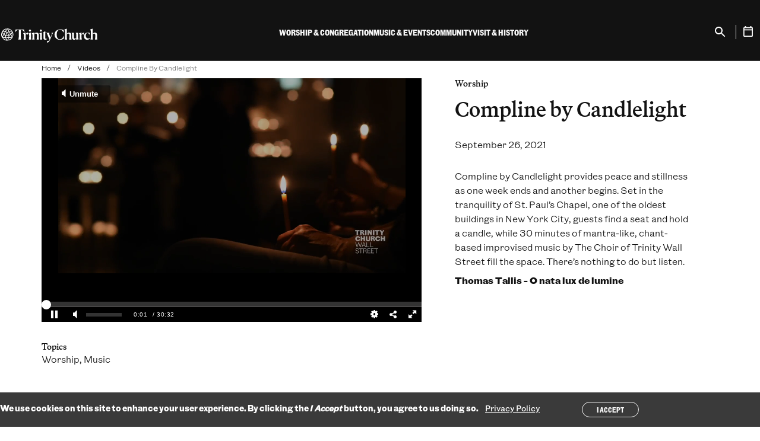

--- FILE ---
content_type: text/html; charset=UTF-8
request_url: https://trinitychurchnyc.org/videos/compline-candlelight-62
body_size: 13544
content:



<!DOCTYPE html>
<html lang="en" dir="ltr" prefix="og: https://ogp.me/ns#" class="no-js">
  <head>
    <meta charset="utf-8" />
<noscript><style>form.antibot * :not(.antibot-message) { display: none !important; }</style>
</noscript><link rel="canonical" href="https://trinitychurchnyc.org/videos/compline-candlelight-62" />
<link rel="icon" href="/themes/gesso/favicon.ico" />
<link rel="icon" sizes="16x16" href="/themes/gesso/favicon-16x16.png" />
<link rel="icon" sizes="32x32" href="/themes/gesso/favicon-32x32.png" />
<link rel="icon" sizes="192x192" href="/themes/gesso/favicon-192.png" />
<link rel="apple-touch-icon" sizes="152x152" href="/themes/gesso/favicon-152.png" />
<link rel="apple-touch-icon" sizes="180x180" href="/themes/gesso/favicon-180.png" />
<meta property="pn:location" content="Trinity Church" />
<meta property="pn:series" content="Compline by Candlelight" />
<meta property="pn:topics" content="Worship" />
<meta property="pn:topics" content="Music" />
<meta property="pn:page_type" content="Kaltura video" />
<meta property="og:site_name" content="Trinity Church" />
<meta property="og:type" content="article" />
<meta property="og:url" content="https://trinitychurchnyc.org/videos/compline-candlelight-62" />
<meta property="og:title" content="Compline by Candlelight" />
<meta property="og:image" content="https://cdnsecakmi.kaltura.com/p/1872661/thumbnail/entry_id/1_n8wkznpv" />
<meta property="og:image" content="https://trinitywallstreet.org/themes/gesso/images/default-image-2-680-680.png" />
<meta name="twitter:card" content="summary_large_image" />
<meta name="twitter:title" content="Compline by Candlelight" />
<meta name="Generator" content="Drupal 10 (https://www.drupal.org)" />
<meta name="MobileOptimized" content="width" />
<meta name="HandheldFriendly" content="true" />
<meta name="viewport" content="width=device-width, initial-scale=1.0" />
<style>div#sliding-popup, div#sliding-popup .eu-cookie-withdraw-banner, .eu-cookie-withdraw-tab {background: #3A3A3A} div#sliding-popup.eu-cookie-withdraw-wrapper { background: transparent; } #sliding-popup h1, #sliding-popup h2, #sliding-popup h3, #sliding-popup p, #sliding-popup label, #sliding-popup div, .eu-cookie-compliance-more-button, .eu-cookie-compliance-secondary-button, .eu-cookie-withdraw-tab { color: #ffffff;} .eu-cookie-withdraw-tab { border-color: #ffffff;}</style>
<script type="application/ld+json">{
    "@context": "https://schema.org",
    "@graph": [
        {
            "@type": "Organization",
            "@id": "https://trinitychurchnyc.org/",
            "foundingDate": "1697-05-06",
            "name": "Trinity Church",
            "description": "Trinity Church is a growing and inclusive Episcopal parish, guided by our core values: faith, integrity, inclusiveness, compassion, social justice, and stewardship.",
            "sameAs": [
                "https://facebook.com/TrinityWallSt",
                "https://twitter.com/TrinityWallSt",
                "https://instagram.com/trinitywallst",
                "https://www.linkedin.com/company/trinitywallstreet",
                "https://www.facebook.com/trinityretreatcenter/",
                "https://twitter.com/TrinityRetreatC",
                "https://youtube.com/user/trinitywallstreet",
                "https://en.wikipedia.org/wiki/Trinity_Church_(Manhattan)"
            ],
            "url": "https://trinitychurchnyc.org/",
            "logo": {
                "@type": "ImageObject",
                "url": "https://trinitychurchnyc.org/themes/gesso/logo.svg"
            },
            "address": {
                "@type": "PostalAddress",
                "streetAddress": "75 Broadway",
                "addressLocality": "Manhattan",
                "addressRegion": "New York",
                "postalCode": "10006",
                "addressCountry": "US"
            }
        }
    ]
}</script>
<meta http-equiv="x-ua-compatible" content="ie=edge" />
<link rel="alternate" hreflang="en" href="https://trinitychurchnyc.org/videos/compline-candlelight-62" />
<script src="/sites/default/files/google_tag/trinity_church_wall_street/google_tag.script.js?t91dmd" defer></script>
<script>window.a2a_config=window.a2a_config||{};a2a_config.callbacks=[];a2a_config.overlays=[];a2a_config.templates={};a2a_config.icon_color = "transparent,#121212";</script>

    <title>Watch Compline by Candlelight September 26, 2021 | Trinity Church</title>
    <link rel="stylesheet" media="all" href="/sites/default/files/css/css_T4FM9D3bfHp8T1BlNzBAFKFwiD5cXiByUQGdUt_L0zg.css?delta=0&amp;language=en&amp;theme=gesso&amp;include=eJxtikEOwyAMBD-E4EloCQ6hcTCyQUp-3x5SNYeednY0yHkI2hVwg19V2nB44YwsyKThwX5sKimROppxEdkrfeboXNEWCv9kzLRi8nB0Dq5tD1lnB_v7ukJmEgpLArsORVH0zb7Zz_jZ-kxcbaPs7LJBR0gwegNlvUzI" />
<link rel="stylesheet" media="all" href="//cloud.typography.com/6116056/7610612/css/fonts.css" />
<link rel="stylesheet" media="all" href="/sites/default/files/css/css_m2TEEDDj6Oj172FRWmr5CrtMnUVtQ4s7bclJN8gjLac.css?delta=2&amp;language=en&amp;theme=gesso&amp;include=eJxtikEOwyAMBD-E4EloCQ6hcTCyQUp-3x5SNYeednY0yHkI2hVwg19V2nB44YwsyKThwX5sKimROppxEdkrfeboXNEWCv9kzLRi8nB0Dq5tD1lnB_v7ukJmEgpLArsORVH0zb7Zz_jZ-kxcbaPs7LJBR0gwegNlvUzI" />

    
  </head>
  <body class="path-node not-front node-page node-page--node-type-video" id="top">
    <div class="skiplinks">
  <a href="#main" class="skiplinks__link visually-hidden focusable">Skip to main content</a>
</div>
    <noscript><iframe src="https://www.googletagmanager.com/ns.html?id=GTM-T5CBCTL" height="0" width="0" style="display:none;visibility:hidden"></iframe></noscript>
      <div class="dialog-off-canvas-main-canvas" data-off-canvas-main-canvas>
    <div class="l-site-container">
  
  
<header class="l-header" role="banner" translate="no">
  <div class="l-header__inner">
    <div class="l-header__constrain">
      <div class="l-header__row">
        <div class="l-header__left">
          <div class="l-header__menu-button">
            
<button class="menu-button" aria-label="Open Menu" type="button" aria-controls="Mobile Menu">
  <span></span>
  <span></span>
  <span></span>
  <span></span>
</button>
          </div>
          
<a class="site-name" href="/" title="Home" rel="Home">
  <span class="c-site-name__text">Trinity Church Wall Street</span>
</a>
        </div>
        <div class="l-header__menus">
                    
<div class="search search--mobile">
  <div class="search__inner">
    <form class="search__form" action="/search" method="get">
      <label for="search-input" class="visually-hidden">Search</label>
      <input type="search" id="search-input" name="keywords" placeholder="Search" class="search__input" aria-label="Search" />
      <p class="search__help">Enter your “Keyword,” search term</p>
    </form>
  </div>
</div>          <div class="l-header__main-menu">




<ul  class="c-mega-menu">
              <li  class="c-mega-menu__item has-subnav c-menu__subnav">
              <button  class="c-mega-menu__link js-top-level has-subnav c-menu__subnav" aria-expanded="false" aria-controls="mega-menu-main-navigation-2024--1">
          <span>Worship &amp; Congregation</span>
        </button>
        <div class="c-mega-menu__section" id="mega-menu-main-navigation-2024--1" hidden>
          <button class="c-mobile-menu__back" autofocus>
            <span>Back</span>
          </button>
          <div class="c-mega-menu__section-inner">
            <div class="c-mega-menu__section-column">
              <span class="c-mega-menu__section-title">Worship &amp; Congregation</span>
                              <div class="c-mega-menu__description">

<div  class="field">
      Worship is at the heart of everything we do at Trinity. Through church services, educational programs for all ages, and the shared life of our congregation, we seek lives of deep meaning.  </div>
</div>
                                            <div class="c-mega-menu__callout-link">
                  

<div  class="field">
      <a href="/worship-congregation">Learn more</a>  </div>

                </div>
                          </div>
            <div class="c-mega-menu__section-center">
              <div class="c-mega-menu__subnav-wrapper">
                        <ul  class="c-mega-menu__subnav">
                
                                                                                      
      
      
      <li  class="c-mega-menu__item has-subnav is-expanded">
                  <a href="https://trinitychurchnyc.org/worship-congregation" class="c-mega-menu__link has-subnav is-expanded">Worship</a>
        
                          <ul  class="c-mega-menu__subnav">
                
                                          
      
      
      <li  class="c-mega-menu__item">
                  <a href="/worship-congregation/how-we-worship" class="c-mega-menu__link" data-drupal-link-system-path="node/8898">How We Worship</a>
        
              </li>
                
                                          
      
      
      <li  class="c-mega-menu__item">
                  <a href="/videos/worship" class="c-mega-menu__link" data-drupal-link-system-path="node/2007">Sermon Archive</a>
        
              </li>
                
                                          
      
      
      <li  class="c-mega-menu__item">
                  <a href="/worship-congregation/worship-services" title="List of Worship Services" class="c-mega-menu__link" data-drupal-link-system-path="node/85">Worship Services</a>
        
              </li>
        </ul>
  
              </li>
                
                                                                                      
      
      
      <li  class="c-mega-menu__item has-subnav is-expanded">
                  <a href="https://trinitychurchnyc.org/worship-congregation" class="c-mega-menu__link has-subnav is-expanded">Parish Life</a>
        
                          <ul  class="c-mega-menu__subnav">
                
                                          
      
      
      <li  class="c-mega-menu__item">
                  <a href="/worship-congregation/parish-life/sacraments" class="c-mega-menu__link" data-drupal-link-system-path="node/28">Sacraments</a>
        
              </li>
                
                                          
      
      
      <li  class="c-mega-menu__item">
                  <a href="/worship-congregation/parish-life/membership" class="c-mega-menu__link" data-drupal-link-system-path="node/79">Membership</a>
        
              </li>
                
                                          
      
      
      <li  class="c-mega-menu__item">
                  <a href="/worship-congregation/parish-life/prayer-requests" class="c-mega-menu__link" data-drupal-link-system-path="node/82">Prayer Requests</a>
        
              </li>
                
                                          
      
      
      <li  class="c-mega-menu__item">
                  <a href="/worship-congregation/parish-life/clergy" class="c-mega-menu__link" data-drupal-link-system-path="node/9023">Clergy</a>
        
              </li>
                
                                          
      
      
      <li  class="c-mega-menu__item">
                  <a href="/worship-congregation/parish-life/vestry-congregational-council" class="c-mega-menu__link" data-drupal-link-system-path="node/9025">Lay Leadership</a>
        
              </li>
                
                                          
      
      
      <li  class="c-mega-menu__item">
                  <a href="/worship-congregation/parish-life/sunday-staff" class="c-mega-menu__link" data-drupal-link-system-path="node/9024">Sunday Staff</a>
        
              </li>
        </ul>
  
              </li>
                
                                                                                      
      
      
      <li  class="c-mega-menu__item has-subnav is-expanded">
                  <a href="/worship-congregation/faith-education" class="c-mega-menu__link has-subnav is-expanded" data-drupal-link-system-path="node/6665">Faith Education</a>
        
                          <ul  class="c-mega-menu__subnav">
                
                                          
      
      
      <li  class="c-mega-menu__item">
                  <a href="/worship-congregation/faith-education/adults" class="c-mega-menu__link" data-drupal-link-system-path="node/8899">Classes</a>
        
              </li>
                
                                          
      
      
      <li  class="c-mega-menu__item">
                  <a href="/worship-congregation/parish-life/groups" class="c-mega-menu__link" data-drupal-link-system-path="node/1600">Groups</a>
        
              </li>
        </ul>
  
              </li>
        </ul>
  
              </div>
            </div>
            <div class="c-mega-menu__section-end">
              <div class="c-mega-menu__button">
                <button class="c-mega-menu__section-close button button--small button--close js-close" autofocus>
                  <span>Close Menu</span>
                </button>
              </div>
                              <div class="c-mega-menu__featured">
                  

<div  class="field">
      <div class="block block--condensed-content"><div class="c-mega-menu__description"><div><img alt src="/sites/default/files/2025-09/MyTrinity-Website-Icon-v2.png" style="height:35px; float:left"></div><p>&nbsp;&nbsp;&nbsp;<a href="https://mytrinity.trinitychurchnyc.org/OnlineReg/340" target="_blank">Join MyTrinity</a></p><div style="clear: both;">&nbsp;</div><div class="field"><figure class="captioned-image" itemprop="associatedMedia" itemscope itemtype="http://schema.org/ImageObject"><div class="embedded-image"><p><img loading="eager" srcset="/sites/default/files/styles/content_width_50/public/2025-05/2024_0630_Pride_MARCH_JW-1348sq.jpg?itok=agjc5UWX 320w, /sites/default/files/styles/content_width_100/public/2025-05/2024_0630_Pride_MARCH_JW-1348sq.jpg?itok=zbd9xiFO 640w, /sites/default/files/styles/content_width_400/public/2025-05/2024_0630_Pride_MARCH_JW-1348sq.jpg?itok=NaGfcnBY 1080w" sizes="(min-width: 640px) 40rem, 100vw" width="640" height="640" src="/sites/default/files/styles/content_width_100/public/2025-05/2024_0630_Pride_MARCH_JW-1348sq.jpg?itok=zbd9xiFO" alt="Pride March"></div></figure><p>All are welcome at Trinity Church. Everyone, regardless of membership status, is invited to participate fully in our worship services, programs, and community life.</div></div><p>&nbsp;</p><p><a href="worship-congregation/parish-life/membership">Become a member</a></p></div>  </div>

                </div>
                          </div>
          </div>
          
        </div>
          </li>
              <li  class="c-mega-menu__item has-subnav c-menu__subnav">
              <button  class="c-mega-menu__link js-top-level has-subnav c-menu__subnav" aria-expanded="false" aria-controls="mega-menu-main-navigation-2024--2">
          <span>Music &amp; Events</span>
        </button>
        <div class="c-mega-menu__section" id="mega-menu-main-navigation-2024--2" hidden>
          <button class="c-mobile-menu__back" autofocus>
            <span>Back</span>
          </button>
          <div class="c-mega-menu__section-inner">
            <div class="c-mega-menu__section-column">
              <span class="c-mega-menu__section-title">Music &amp; Events</span>
                              <div class="c-mega-menu__description">

<div  class="field">
      Through revelatory music and groundbreaking conversations with authors and thinkers, Trinity’s free programming brings our audiences new ways of seeing, and being in, the world.  </div>
</div>
                                            <div class="c-mega-menu__callout-link">
                  

<div  class="field">
      <a href="/music-events">Learn more</a>  </div>

                </div>
                          </div>
            <div class="c-mega-menu__section-center">
              <div class="c-mega-menu__subnav-wrapper">
                        <ul  class="c-mega-menu__subnav">
                
                                                                                      
      
      
      <li  class="c-mega-menu__item has-subnav is-expanded">
                  <a href="/events-search" class="c-mega-menu__link has-subnav is-expanded" data-drupal-link-system-path="node/9019">What&#039;s on</a>
        
                          <ul  class="c-mega-menu__subnav">
                
                                          
      
      
      <li  class="c-mega-menu__item">
                  <a href="/music-events/whats-on/season" class="c-mega-menu__link" data-drupal-link-system-path="node/6883">Concerts</a>
        
              </li>
                
                                          
      
      
      <li  class="c-mega-menu__item">
                  <a href="/music-events/whats-on/trinity-talks" class="c-mega-menu__link" data-drupal-link-system-path="node/7425">Trinity Talks</a>
        
              </li>
                
                                          
      
      
      <li  class="c-mega-menu__item">
                  <a href="/videos-search?f%5B0%5D=topics%3A22" class="c-mega-menu__link" data-drupal-link-query="{&quot;f&quot;:[&quot;topics:22&quot;]}" data-drupal-link-system-path="node/9257">Archive</a>
        
              </li>
        </ul>
  
              </li>
                
                                                                                      
      
      
      <li  class="c-mega-menu__item has-subnav is-expanded">
                  <a href="/music-events/whats-on/ensembles" class="c-mega-menu__link has-subnav is-expanded" data-drupal-link-system-path="node/9029">Ensembles</a>
        
                          <ul  class="c-mega-menu__subnav">
                
                                          
      
      
      <li  class="c-mega-menu__item">
                  <a href="/music-events/ensembles/trinity-choir" class="c-mega-menu__link" data-drupal-link-system-path="node/49">Trinity Choir</a>
        
              </li>
                
                                          
      
      
      <li  class="c-mega-menu__item">
                  <a href="/music-events/ensembles/trinity-baroque-orchestra" class="c-mega-menu__link" data-drupal-link-system-path="node/51">Trinity Baroque Orchestra</a>
        
              </li>
                
                                          
      
      
      <li  class="c-mega-menu__item">
                  <a href="/music-events/ensembles/novus-ny" class="c-mega-menu__link" data-drupal-link-system-path="node/50">NOVUS NY</a>
        
              </li>
                
                                          
      
      
      <li  class="c-mega-menu__item">
                  <a href="/music-events/ensembles/downtown-voices" class="c-mega-menu__link" data-drupal-link-system-path="node/52">Downtown Voices</a>
        
              </li>
                
                                          
      
      
      <li  class="c-mega-menu__item">
                  <a href="/music-events/ensembles/trinity-youth-chorus" class="c-mega-menu__link" data-drupal-link-system-path="node/56">Trinity Youth Chorus</a>
        
              </li>
                
                                          
      
      
      <li  class="c-mega-menu__item">
                  <a href="/music-events/ensembles/st-pauls-chapel-choir" class="c-mega-menu__link" data-drupal-link-system-path="node/53">St. Paul&#039;s Chapel Choir</a>
        
              </li>
        </ul>
  
              </li>
                
                                                                                      
      
      
      <li  class="c-mega-menu__item has-subnav is-expanded">
                  <a href="/music-events/music-education" class="c-mega-menu__link has-subnav is-expanded" data-drupal-link-system-path="node/55">Music Education</a>
        
                          <ul  class="c-mega-menu__subnav">
                
                                          
      
      
      <li  class="c-mega-menu__item">
                  <a href="/music-events/music-education/auditions" class="c-mega-menu__link" data-drupal-link-system-path="node/9020">Auditions</a>
        
              </li>
                
                                          
      
      
      <li  class="c-mega-menu__item">
                  <a href="/music-events/music-education/choral-scholars" class="c-mega-menu__link" data-drupal-link-system-path="node/7948">Learn Music</a>
        
              </li>
                
                                          
      
      
      <li  class="c-mega-menu__item">
                  <a href="/music-events/music-education/outreach" class="c-mega-menu__link" data-drupal-link-system-path="node/57">Music Outreach</a>
        
              </li>
        </ul>
  
              </li>
        </ul>
  
              </div>
            </div>
            <div class="c-mega-menu__section-end">
              <div class="c-mega-menu__button">
                <button class="c-mega-menu__section-close button button--small button--close js-close" autofocus>
                  <span>Close Menu</span>
                </button>
              </div>
                              <div class="c-mega-menu__featured">
                  

<div  class="field">
      <div class="block block--condensed-content"><div class="c-mega-menu__description"><div><img alt src="/sites/default/files/2025-09/MyTrinity-Website-Icon-v2.png" style="height:35px; float:left"></div><p>&nbsp;&nbsp;&nbsp;<a href="https://mytrinity.trinitychurchnyc.org/OnlineReg/340" target="_blank">Join MyTrinity</a></p><div style="clear: both;">&nbsp;</div><div class="field"><p><strong><a href="https://trinitychurchnyc.org/music-events/whats-on/pipes-season" rel="noopener" target="_blank">PIPES: A Season of Celebration</a></strong></p><figure class="captioned-image" itemprop="associatedMedia" itemscope itemtype="http://schema.org/ImageObject"><div class="embedded-image"><p><img loading="eager" srcset="/sites/default/files/styles/content_width_50/public/2025-06/Fall-2025-Pipes-1000x1000.png?itok=lrakrcEY 320w, /sites/default/files/styles/content_width_100/public/2025-06/Fall-2025-Pipes-1000x1000.png?itok=aNsqmbxM 640w, /sites/default/files/styles/content_width_400/public/2025-06/Fall-2025-Pipes-1000x1000.png?itok=LS8WpO7Q 1000w" sizes="(min-width: 640px) 40rem, 100vw" width="640" height="640" src="/sites/default/files/styles/content_width_100/public/2025-06/Fall-2025-Pipes-1000x1000.png?itok=aNsqmbxM" alt="Organ Festival"></div></figure><p><strong><a href="https://trinitychurchnyc.org/videos/trinity-youth-chorus-celebrates-20-years" rel="noopener" target="_blank">Trinity Youth Chorus Celebrates 20 Years</a></strong></p><figure class="captioned-image" itemprop="associatedMedia" itemscope itemtype="http://schema.org/ImageObject"><div class="embedded-image"><p><img loading="eager" srcset="/sites/default/files/styles/content_width_50/public/2025-05/2025%20TYC%2020th%20Anniversary%20TN%201920x1080%203.png?itok=3lOD7VbN 320w, /sites/default/files/styles/content_width_100/public/2025-05/2025%20TYC%2020th%20Anniversary%20TN%201920x1080%203.png?itok=iZq85r5P 640w, /sites/default/files/styles/content_width_200/public/2025-05/2025%20TYC%2020th%20Anniversary%20TN%201920x1080%203.png?itok=PbBoZ-Ap 1280w, /sites/default/files/styles/content_width_400/public/2025-05/2025%20TYC%2020th%20Anniversary%20TN%201920x1080%203.png?itok=oFQz_4nj 1920w" sizes="(min-width: 640px) 40rem, 100vw" width="640" height="360" src="/sites/default/files/styles/content_width_100/public/2025-05/2025%20TYC%2020th%20Anniversary%20TN%201920x1080%203.png?itok=iZq85r5P" alt="TYC 20th Anniversary"></div></figure></div></div></div>  </div>

                </div>
                          </div>
          </div>
          
        </div>
          </li>
              <li  class="c-mega-menu__item has-subnav c-menu__subnav">
              <button  class="c-mega-menu__link js-top-level has-subnav c-menu__subnav" aria-expanded="false" aria-controls="mega-menu-main-navigation-2024--3">
          <span>Community</span>
        </button>
        <div class="c-mega-menu__section" id="mega-menu-main-navigation-2024--3" hidden>
          <button class="c-mobile-menu__back" autofocus>
            <span>Back</span>
          </button>
          <div class="c-mega-menu__section-inner">
            <div class="c-mega-menu__section-column">
              <span class="c-mega-menu__section-title">Community</span>
                              <div class="c-mega-menu__description">

<div  class="field">
      As Christians we face the injustices of the world head-on and respond with love in action. At Trinity, we work to meet the needs right in front of us, here in our Lower Manhattan neighborhood.  </div>
</div>
                                            <div class="c-mega-menu__callout-link">
                  

<div  class="field">
      <a href="/community">Learn more</a>  </div>

                </div>
                          </div>
            <div class="c-mega-menu__section-center">
              <div class="c-mega-menu__subnav-wrapper">
                        <ul  class="c-mega-menu__subnav">
                
                                                                                      
      
      
      <li  class="c-mega-menu__item has-subnav is-expanded">
                  <a href="/community/how-we-work/priorities" class="c-mega-menu__link has-subnav is-expanded" data-drupal-link-system-path="node/3077">How We Work</a>
        
                          <ul  class="c-mega-menu__subnav">
                
                                          
      
      
      <li  class="c-mega-menu__item">
                  <a href="/community/how-we-work/volunteer" class="c-mega-menu__link" data-drupal-link-system-path="node/90">How You Can Help</a>
        
              </li>
                
                                          
      
      
      <li  class="c-mega-menu__item">
                  <a href="/community/how-we-work/staff" class="c-mega-menu__link" data-drupal-link-system-path="node/9021">Community Staff</a>
        
              </li>
                
                                          
      
      
      <li  class="c-mega-menu__item">
                  <a href="/press-room" class="c-mega-menu__link" data-drupal-link-system-path="node/1611">In the News</a>
        
              </li>
        </ul>
  
              </li>
                
                                                                                      
      
      
      <li  class="c-mega-menu__item has-subnav is-expanded">
                  <a href="https://trinitychurchnyc.org/community" class="c-mega-menu__link has-subnav is-expanded">How to Get Help</a>
        
                          <ul  class="c-mega-menu__subnav">
                
                                          
      
      
      <li  class="c-mega-menu__item">
                  <a href="/community/how-to-get-help/food-assistance" class="c-mega-menu__link" data-drupal-link-system-path="node/94">Food Assistance</a>
        
              </li>
                
                                          
      
      
      <li  class="c-mega-menu__item">
                  <a href="/worship-congregation/faith-education/trinity-youth" class="c-mega-menu__link" data-drupal-link-system-path="node/5858">Afterschool/Trinity Youth</a>
        
              </li>
                
                                          
      
      
      <li  class="c-mega-menu__item">
                  <a href="/community/how-to-get-help/housing-homelessness" class="c-mega-menu__link" data-drupal-link-system-path="node/95">Legal &amp; Housing Resources</a>
        
              </li>
                
                                          
      
      
      <li  class="c-mega-menu__item">
                  <a href="/community/how-to-get-help/women-infants-children" class="c-mega-menu__link" data-drupal-link-system-path="node/8906">Women &amp; Children</a>
        
              </li>
                
                                          
      
      
      <li  class="c-mega-menu__item">
                  <a href="/community/how-to-get-help/mental-health-resource" class="c-mega-menu__link" data-drupal-link-system-path="node/8907">Mental Health</a>
        
              </li>
                
                                          
      
      
      <li  class="c-mega-menu__item">
                  <a href="/community/how-to-get-help/asylum-seekers" class="c-mega-menu__link" data-drupal-link-system-path="node/8908">Asylum Seekers</a>
        
              </li>
        </ul>
  
              </li>
                
                                                                                      
      
      
      <li  class="c-mega-menu__item has-subnav is-expanded">
                  <a href="https://trinitychurchnyc.org/community" class="c-mega-menu__link has-subnav is-expanded">How We Partner</a>
        
                          <ul  class="c-mega-menu__subnav">
                
                                          
      
      
      <li  class="c-mega-menu__item">
                  <a href="/community/how-we-partner/neighborhood-council" class="c-mega-menu__link" data-drupal-link-system-path="node/3815">Neighborhood Council</a>
        
              </li>
                
                                          
      
      
      <li  class="c-mega-menu__item">
                  <a href="/community/how-we-partner/leadership-development" class="c-mega-menu__link" data-drupal-link-system-path="node/102">Leadership Development</a>
        
              </li>
                
                                          
      
      
      <li  class="c-mega-menu__item">
                  <a href="/community/how-we-partner/mission-real-estate-development" class="c-mega-menu__link" data-drupal-link-system-path="node/101">Mission Real Estate Development</a>
        
              </li>
                
                                          
      
      
      <li  class="c-mega-menu__item">
                  <a href="/community/how-we-partner/convenings" class="c-mega-menu__link" data-drupal-link-system-path="node/8910">Convenings</a>
        
              </li>
                
                                          
      
      
      <li  class="c-mega-menu__item">
                  <a href="https://www.smhnyc.org/" class="c-mega-menu__link">St. Margaret&#039;s House</a>
        
              </li>
                
                                          
      
      
      <li  class="c-mega-menu__item">
                  <a href="https://cdsp.edu/" class="c-mega-menu__link">CDSP</a>
        
              </li>
                
                                          
      
      
      <li  class="c-mega-menu__item">
                  <a href="/community/how-we-partner/racial-justice" title="Advocacy against injustice, racism, and inequality" class="c-mega-menu__link" data-drupal-link-system-path="node/96">Racial Justice</a>
        
              </li>
        </ul>
  
              </li>
                
                                                                                      
      
      
      <li  class="c-mega-menu__item has-subnav is-expanded">
                  <a href="https://trinitychurchnyc.org/community" class="c-mega-menu__link has-subnav is-expanded">How We Give</a>
        
                          <ul  class="c-mega-menu__subnav">
                
                                          
      
      
      <li  class="c-mega-menu__item">
                  <a href="/community/how-we-give/grants" class="c-mega-menu__link" data-drupal-link-system-path="node/9053">Grants</a>
        
              </li>
                
                                          
      
      
      <li  class="c-mega-menu__item">
                  <a href="/community/how-we-give/recent-grants" class="c-mega-menu__link" data-drupal-link-system-path="node/7698">Grantees</a>
        
              </li>
        </ul>
  
              </li>
        </ul>
  
              </div>
            </div>
            <div class="c-mega-menu__section-end">
              <div class="c-mega-menu__button">
                <button class="c-mega-menu__section-close button button--small button--close js-close" autofocus>
                  <span>Close Menu</span>
                </button>
              </div>
                              <div class="c-mega-menu__featured">
                  

<div  class="field">
      <div class="block block--condensed-content"><div class="c-mega-menu__description"><div><img alt src="/sites/default/files/2025-09/MyTrinity-Website-Icon-v2.png" style="height:35px; float:left"></div><p>&nbsp;&nbsp;&nbsp;<a href="https://mytrinity.trinitychurchnyc.org/OnlineReg/340" target="_blank">Join MyTrinity</a></p><div style="clear: both;"><figure class="captioned-image" itemprop="associatedMedia" itemscope itemtype="http://schema.org/ImageObject"><div class="embedded-image"><p><img loading="eager" srcset="/sites/default/files/styles/content_width_50/public/2025-09/250912%20Episcopal%20Relief%20and%20Development_Brazil_1000x1000.png?itok=CP8_xwq7 320w, /sites/default/files/styles/content_width_100/public/2025-09/250912%20Episcopal%20Relief%20and%20Development_Brazil_1000x1000.png?itok=gWB90GAq 640w, /sites/default/files/styles/content_width_400/public/2025-09/250912%20Episcopal%20Relief%20and%20Development_Brazil_1000x1000.png?itok=UwOSc7_- 1000w" sizes="(min-width: 640px) 40rem, 100vw" width="640" height="640" src="/sites/default/files/styles/content_width_100/public/2025-09/250912%20Episcopal%20Relief%20and%20Development_Brazil_1000x1000.png?itok=gWB90GAq" alt="Episcopal Relief and Development"></div></figure></div><div class="field"><a href="https://trinitychurchnyc.org/stories-news/local-solutions-lasting-change" rel="noopener" target="_blank"><strong>Local Solutions, Lasting Change</strong></a><br>
Halfway through their five-year, $5 million partnership with Trinity, Episcopal Relief &amp; Development is channeling God’s love into service to transform lives and empower communities across the globe.</div><div class="field"><figure class="captioned-image" itemprop="associatedMedia" itemscope itemtype="http://schema.org/ImageObject"><div class="embedded-image"><p><img loading="eager" srcset="/sites/default/files/styles/content_width_50/public/2025-08/1_3fe3maiw.jpg?itok=wO4mw_e9 320w, /sites/default/files/styles/content_width_100/public/2025-08/1_3fe3maiw.jpg?itok=WEypBcEk 640w, /sites/default/files/styles/content_width_200/public/2025-08/1_3fe3maiw.jpg?itok=psmR3gfv 1280w, /sites/default/files/styles/content_width_400/public/2025-08/1_3fe3maiw.jpg?itok=uw65Ogsv 1920w" sizes="(min-width: 640px) 40rem, 100vw" width="640" height="360" src="/sites/default/files/styles/content_width_100/public/2025-08/1_3fe3maiw.jpg?itok=WEypBcEk" alt="Gift of Place video"></div></figure></div><div class="field"><strong style="font-size: 0.8rem;"><a href="https://trinitychurchnyc.org/videos/gift-place-developing-mission-aligned-projects-church-property" rel="noopener" target="_blank">Gift of Place: Developing Mission-Aligned Projects on Church Property</a></strong></div><div class="field">Trinity Church’s Mission Real Estate Development initiative helps faith-based organizations understand the potential of property to meet critical community needs as well as create financial sustainability.&nbsp;</div><div class="field"><p>&nbsp;</p></div></div></div>  </div>

                </div>
                          </div>
          </div>
          
        </div>
          </li>
              <li  class="c-mega-menu__item has-subnav c-menu__subnav">
              <button  class="c-mega-menu__link js-top-level has-subnav c-menu__subnav" aria-expanded="false" aria-controls="mega-menu-main-navigation-2024--4">
          <span>Visit &amp; History</span>
        </button>
        <div class="c-mega-menu__section" id="mega-menu-main-navigation-2024--4" hidden>
          <button class="c-mobile-menu__back" autofocus>
            <span>Back</span>
          </button>
          <div class="c-mega-menu__section-inner">
            <div class="c-mega-menu__section-column">
              <span class="c-mega-menu__section-title">Visit &amp; History</span>
                              <div class="c-mega-menu__description">

<div  class="field">
      In 1697, Trinity Church was established at the heart of a burgeoning city — and nation. More than three centuries later, we’re still serving our parish. Visit us to explore our past and present.  </div>
</div>
                                            <div class="c-mega-menu__callout-link">
                  

<div  class="field">
      <a href="/visit-history">Learn more</a>  </div>

                </div>
                          </div>
            <div class="c-mega-menu__section-center">
              <div class="c-mega-menu__subnav-wrapper">
                        <ul  class="c-mega-menu__subnav">
                
                                                                                      
      
      
      <li  class="c-mega-menu__item has-subnav is-expanded">
                  <a href="https://trinitychurchnyc.org/visit-history" class="c-mega-menu__link has-subnav is-expanded">The Places</a>
        
                          <ul  class="c-mega-menu__subnav">
                
                                          
      
      
      <li  class="c-mega-menu__item">
                  <a href="/visit-history/places/trinity-church" class="c-mega-menu__link" data-drupal-link-system-path="node/15">Trinity Church</a>
        
              </li>
                
                                          
      
      
      <li  class="c-mega-menu__item">
                  <a href="/visit-history/places/st-pauls-chapel" class="c-mega-menu__link" data-drupal-link-system-path="node/19">St. Paul&#039;s Chapel</a>
        
              </li>
                
                                          
      
      
      <li  class="c-mega-menu__item">
                  <a href="/visit-history/places/trinity-commons" class="c-mega-menu__link" data-drupal-link-system-path="node/22">Trinity Commons</a>
        
              </li>
                
                                          
      
      
      <li  class="c-mega-menu__item">
                  <a href="/trinity-retreat-center" class="c-mega-menu__link" data-drupal-link-system-path="node/26">The Retreat Center</a>
        
              </li>
                
                                          
      
      
      <li  class="c-mega-menu__item">
                  <a href="/cemetery-mausoleum" class="c-mega-menu__link" data-drupal-link-system-path="node/41">Uptown Cemetery </a>
        
              </li>
        </ul>
  
              </li>
                
                                                                                      
      
      
      <li  class="c-mega-menu__item has-subnav is-expanded">
                  <a href="https://trinitychurchnyc.org/visit-history" class="c-mega-menu__link has-subnav is-expanded">The People</a>
        
                          <ul  class="c-mega-menu__subnav">
                
                                          
      
      
      <li  class="c-mega-menu__item">
                  <a href="/visit-history/people/rectors" class="c-mega-menu__link" data-drupal-link-system-path="node/9008">Rectors</a>
        
              </li>
                
                                          
      
      
      <li  class="c-mega-menu__item">
                  <a href="/visit-history/places/churchyards-registers" class="c-mega-menu__link" data-drupal-link-system-path="node/66">Cemetery &amp; Churchyards</a>
        
              </li>
                
                                          
      
      
      <li  class="c-mega-menu__item">
                  <a href="/visit-history/people/famous-parishioners" class="c-mega-menu__link" data-drupal-link-system-path="node/8902">Famous Parishioners</a>
        
              </li>
        </ul>
  
              </li>
                
                                                                                      
      
      
      <li  class="c-mega-menu__item has-subnav is-expanded">
                  <a href="https://trinitychurchnyc.org/visit-history" class="c-mega-menu__link has-subnav is-expanded">Historic Highlights</a>
        
                          <ul  class="c-mega-menu__subnav">
                
                                          
      
      
      <li  class="c-mega-menu__item">
                  <a href="/visit-history/historical-highlights/911" class="c-mega-menu__link" data-drupal-link-system-path="node/3149">9/11</a>
        
              </li>
                
                                          
      
      
      <li  class="c-mega-menu__item">
                  <a href="/visit-history/historical-highlights/alexander-hamilton" class="c-mega-menu__link" data-drupal-link-system-path="node/16">Alexander Hamilton</a>
        
              </li>
                
                                          
      
      
      <li  class="c-mega-menu__item">
                  <a href="/music-events/handels-messiah" class="c-mega-menu__link" data-drupal-link-system-path="node/45">Handel&#039;s Messiah</a>
        
              </li>
                
                                          
      
      
      <li  class="c-mega-menu__item">
                  <a href="/music/pipe-organs" class="c-mega-menu__link" data-drupal-link-system-path="node/4965">Trinity&#039;s Pipe Organs</a>
        
              </li>
                
                                          
      
      
      <li  class="c-mega-menu__item">
                  <a href="/visit-history/historical-highlights/jazz-icons" class="c-mega-menu__link" data-drupal-link-system-path="node/6357">Jazz Icons</a>
        
              </li>
                
                                          
      
      
      <li  class="c-mega-menu__item">
                  <a href="https://trinitychurchnyc.org/visit/history-archives" class="c-mega-menu__link">Trinity Archives</a>
        
              </li>
        </ul>
  
              </li>
        </ul>
  
              </div>
            </div>
            <div class="c-mega-menu__section-end">
              <div class="c-mega-menu__button">
                <button class="c-mega-menu__section-close button button--small button--close js-close" autofocus>
                  <span>Close Menu</span>
                </button>
              </div>
                              <div class="c-mega-menu__featured">
                  

<div  class="field">
      <div class="block block--condensed-content"><div class="c-mega-menu__description"><div><img alt src="/sites/default/files/2025-09/MyTrinity-Website-Icon-v2.png" style="height:35px; float:left"></div><p>&nbsp;&nbsp;&nbsp;<a href="https://mytrinity.trinitychurchnyc.org/OnlineReg/340" target="_blank">Join MyTrinity</a></p><div style="clear: both;">&nbsp;</div><div class="field"><a href="https://trinitychurchnyc.org/stories-news/top-ten-things-know-about-trinity-church-nyc" rel="noopener" target="_blank"></p><figure class="captioned-image" itemprop="associatedMedia" itemscope itemtype="http://schema.org/ImageObject"><div class="embedded-image"><p><img loading="eager" srcset="/sites/default/files/styles/content_width_50/public/2025-02/2022_1011_Trinity_Churchyard_MS_7419-1000x1000.jpg?itok=5wZzybVj 320w, /sites/default/files/styles/content_width_100/public/2025-02/2022_1011_Trinity_Churchyard_MS_7419-1000x1000.jpg?itok=hAWGkE0c 640w, /sites/default/files/styles/content_width_400/public/2025-02/2022_1011_Trinity_Churchyard_MS_7419-1000x1000.jpg?itok=tjuZo-gV 1000w" sizes="(min-width: 640px) 40rem, 100vw" width="640" height="639" src="/sites/default/files/styles/content_width_100/public/2025-02/2022_1011_Trinity_Churchyard_MS_7419-1000x1000.jpg?itok=hAWGkE0c" alt="Trinity Church's steeple, seen through leaves and branches of trees in the Churchyard."></div></figure><p></a></p><p><strong><a data-extlink href="https://trinitychurchnyc.org/stories-news/top-ten-things-know-about-trinity-church-nyc" rel="noopener noreferrer" tabindex="0" target="_blank" title="(opens in a new window)">10 Fast Facts About Trinity Church</a></strong></p><p>After 328 years, Trinity has some stories to tell. Marissa Maggs, director of Trinity’s Archives, walks us through 10 of them.</p></div></div></div>  </div>

                </div>
                          </div>
          </div>
          
        </div>
          </li>
  </ul>
</div>
    
        </div>
        <div class="l-header__right">
          <button class="l-header__search-button" aria-controls="global-search">
            <span class="l-header__search-icon">Toggle Search</span>
            
<svg class="icon   l-header__close-icon"><use xlink:href="/themes/gesso/images/sprite.artifact.svg#close"></use></svg>          </button>
          <a href="/events-search" class="l-header__events-link">
            <span class="visually-hidden">See All Events</span>
            
<svg class="icon"><use xlink:href="/themes/gesso/images/sprite.artifact.svg#calendar-new"></use></svg>          </a>
            
            <div class="l-header__live">
              





  <div class="block block--provider-tcws-dcr block--id-dcr-block" id="block-livenowdynamiccontentblock">

  
  
    

  
      <div
  class="dcr-enabled dcr-fulfill"
  id=YmxvY2s6ZXZlbnRzX2xpdmVfbm93X2Jsb2Nr
  data-endpoint=/dcr/retrieve
  ></div>

  
  
  
  </div>

            </div>
                            </div>
      </div>
    </div>
  </div>
  <div class="l-header__search" id="global-search" aria-hidden="true" inert>
    
<div class="search">
  <div class="search__inner">
    <form class="search__form" action="/search" method="get">
      <label for="search-input" class="visually-hidden">Search</label>
      <input type="search" id="search-input" name="keywords" placeholder="Search" class="search__input" aria-label="Search" />
      <p class="search__help">Enter your “Keyword,” search term</p>
    </form>
  </div>
</div>  </div>
</header>


  


  

  

  <main id="main" class="main" role="main" tabindex="-1">
    
<div class="l-content">
        





  <div class="block block--provider-block-content block--id-block-contentf5bec5b7-998f-4762-b3e4-764d7cacf986" id="block-gesso-linkedinembedcode">

  
  
    

  
      

<div  class="field">
      <!-- Start of LinkedIn Code --><script type="text/javascript">
_linkedin_partner_id = "6856324";
window._linkedin_data_partner_ids = window._linkedin_data_partner_ids || [];
window._linkedin_data_partner_ids.push(_linkedin_partner_id);
</script><script type="text/javascript">
(function(l) {
if (!l){window.lintrk = function(a,b){window.lintrk.q.push([a,b])};
window.lintrk.q=[]}
var s = document.getElementsByTagName("script")[0];
var b = document.createElement("script");
b.type = "text/javascript";b.async = true;
b.src = "https://snap.licdn.com/li.lms-analytics/insight.min.js";
s.parentNode.insertBefore(b, s);})(window.lintrk);
</script><noscript><img height="1" width="1" style="display:none;" alt="" src="https://px.ads.linkedin.com/collect/?pid=6856324&fmt=gif" /></noscript><!-- End of LinkedIn Code -->  </div>

  
  
  
  </div>
<div data-drupal-messages-fallback class="hidden"></div>






  
  
    

  
      <article>
  
  



<div class="l-breadcrumb l-constrain l-constrain--md block block--provider-system block--id-system-breadcrumb-block" >
          
    
  

<nav aria-labelledby="breadcrumb-label" class="breadcrumb" role="navigation">
  <h2 class="breadcrumb__title visually-hidden" id="breadcrumb-label">Breadcrumb</h2>
  <ol class="breadcrumb__list">
          <li class="breadcrumb__item">
                  <a class="breadcrumb__link" href="/">Home</a>
              </li>
          <li class="breadcrumb__item">
                  <a class="breadcrumb__link" href="/videos">Videos</a>
              </li>
          <li class="breadcrumb__item">
                  <span aria-current="page">
            Compline By Candlelight
          </span>
              </li>
      </ol>
</nav>

      </div>

  

<section class="l-two-column">
<div class="l-constrain l-constrain--md">  <div class="l-two-column__grid">
    <div>
          






  
  
    

  
      
  
<div class="video video--feature">
  <div id="kaltura-player-1_n8wkznpv"></div>

<script src="https://cdnapisec.kaltura.com/p/1872661/sp/187266100/embedIframeJs/uiconf_id/29298261/partner_id/1872661"></script>
<script>
  kWidget.embed({
    'targetId': 'kaltura-player-1_n8wkznpv',
    'wid': '_1872661',
    'uiconf_id' : '29298261',
    'entry_id' : '1_n8wkznpv',
  });
</script>

</div>

  
  
  

        </div>
    <div>
          





  <div class="block block--provider-ctools block--id-entity-viewnode">

  
  
    

  
      <div>
  

<header>
      <div class="eyebrow">

<div  class="field">
      Worship  </div>
</div>
      <h1 class="page-title page-title--small page-title--alt">
        <span class="page-title__text"><span>Compline by Candlelight</span>
</span>
      </h1>
  <h2 class="subtitle"></h2></header>

      
  
<div class="description description--small-date" >
  <div class="description__date">
    September 26, 2021
  </div>

        
          <div class="description__content">
      <p>Compline by Candlelight provides peace and stillness as one week ends and another begins. Set in the tranquility of St. Paul’s Chapel, one of the oldest buildings in New York City, guests find a seat and hold a candle, while 30 minutes of mantra-like, chant-based improvised music by The Choir of Trinity Wall Street fill the space. There’s nothing to do but listen.</p>
<p><strong>Thomas Tallis - O nata lux de lumine&nbsp;</strong></p>

    </div>
        <div class="description__links">
      

    </div>
  </div>
</div>

  
  
  
  </div>

        </div>
    <div>
          



  
  
    

  
      
    


<div class="social-share">
      <h2 class="social-share__title">Share this video</h2>
    <div class="js-share social-share__widgets">
    
<ul class="social-media social-media--round">
            <li>
          <a href="https://www.facebook.com/sharer/sharer.php?u=https%3A//trinitychurchnyc.org/videos/compline-candlelight-62" target="_blank" class="social-media__link">
  
<svg class="icon" aria-label="Share this content on facebook"><use xlink:href="/themes/gesso/images/sprite.artifact.svg#facebook"></use></svg></a>
      </li>
              <li>
          <a href="https://www.twitter.com/share?url=https%3A//trinitychurchnyc.org/videos/compline-candlelight-62" target="_blank" class="social-media__link">
  
<svg class="icon" aria-label="Share this content on twitter"><use xlink:href="/themes/gesso/images/sprite.artifact.svg#twitter"></use></svg></a>
      </li>
                      <li>
          <a href="http://www.linkedin.com/shareArticle?mini=true&amp;url=https%3A//trinitychurchnyc.org/videos/compline-candlelight-62" target="_blank" class="social-media__link">
  
<svg class="icon" aria-label="Share this content on linkedin"><use xlink:href="/themes/gesso/images/sprite.artifact.svg#linkedin"></use></svg></a>
      </li>
      </ul>
  </div>
</div>
  
  
  







  
  
    

  
          


<div class="tag-list">
  <div class="tag-list__label" id="tag-list">Topics</div>
        Worship, Music
    </div>

  
  
  

        </div>
  </div>
</div></section>







  
  
    

  
      

  
  
  







  
  
    

  
      
  
  
  


</article>

  
  
  

    </div>

  </main>

  

<footer class="l-footer"  role="contentinfo">
  <div class="l-constrain l-constrain--xl">
    <div class="l-footer__row">
      <div class="l-footer__left">
        <div class="l-footer__logo-group">
          <a class="site-logo" href="/" title="Home" rel="home">
  <img class="site-logo__image" src="/themes/gesso/images/logos/TRINITY_CHURCH_1LINE_LOGO_WHITE_CMYK.svg" alt="Home" />
</a>
          <div class="l-footer__address">
            89 Broadway, New York, NY 10006
          </div>
        </div>
        <div class="copyright">
  &copy; 2026 Trinity Church
</div>
      </div>
      <div class="l-footer__right">
        <div class="l-footer__menu">
          

                                      <ul  class="menu menu--footer">
        
            
                                          
      
      
      <li  class="menu__item">
        <a href="/about" title="About" class="menu__link" data-drupal-link-system-path="node/11">About</a>
              </li>
    
            
                                          
      
      
      <li  class="menu__item">
        <a href="/about/careers" class="menu__link" data-drupal-link-system-path="node/1667">Careers</a>
              </li>
    
            
                                          
      
      
      <li  class="menu__item">
        <a href="/stories-news" title="Stories &amp; News" class="menu__link" data-drupal-link-system-path="node/1578">Stories &amp; News</a>
              </li>
    
            
                                          
      
      
      <li  class="menu__item">
        <a href="/parish-ordinances-financials" class="menu__link" data-drupal-link-system-path="node/1664">Financial Disclosure</a>
              </li>
    
            
                                          
      
      
      <li  class="menu__item">
        <a href="/press-room" title="Press Room" class="menu__link" data-drupal-link-system-path="node/1611">Press Room</a>
              </li>
    
            
                                          
      
      
      <li  class="menu__item">
        <a href="/community/how-we-work/volunteer" class="menu__link" data-drupal-link-system-path="node/90">Volunteer</a>
              </li>
    
            
                                          
      
      
      <li  class="menu__item">
        <a href="/donate" title="Donate" class="menu__link" data-drupal-link-system-path="node/1663">Donate</a>
              </li>
    
            
                                          
      
      
      <li  class="menu__item">
        <a href="/worship-congregation/parish-life/senior-management-team" class="menu__link" data-drupal-link-system-path="node/9250">Senior Management Team</a>
              </li>
    
            
                                          
      
      
      <li  class="menu__item">
        <a href="https://mytrinity.trinitychurchnyc.org/" target="_blank" class="menu__link">MyTrinity</a>
              </li>
    
            
                                          
      
      
      <li  class="menu__item">
        <a href="/contact" class="menu__link" data-drupal-link-system-path="contact">Contact</a>
              </li>
        </ul>
  


        </div>
        <div class="l-footer__lower-menus">
          <div class="l-footer__social-menu">
              
<ul class="social-media">
            <li>
        <a href="http://www.facebook.com/TrinityChurchNYC" target="_blank" class="social-media__link">
  
<svg class="icon" aria-label="facebook"><use xlink:href="/themes/gesso/images/sprite.artifact.svg#facebook"></use></svg></a>
      </li>
              <li>
        <a href="https://twitter.com/trinitychrchnyc" target="_blank" class="social-media__link">
  
<svg class="icon" aria-label="twitter"><use xlink:href="/themes/gesso/images/sprite.artifact.svg#twitter"></use></svg></a>
      </li>
              <li>
        <a href="https://www.youtube.com/@trinitychurchnyc" target="_blank" class="social-media__link">
  
<svg class="icon" aria-label="youtube"><use xlink:href="/themes/gesso/images/sprite.artifact.svg#youtube"></use></svg></a>
      </li>
              <li>
        <a href="https://www.instagram.com/trinitychurchnyc/" target="_blank" class="social-media__link">
  
<svg class="icon" aria-label="instagram"><use xlink:href="/themes/gesso/images/sprite.artifact.svg#instagram"></use></svg></a>
      </li>
              <li>
        <a href="https://www.linkedin.com/company/trinitychurchnyc" target="_blank" class="social-media__link">
  
<svg class="icon" aria-label="linkedin"><use xlink:href="/themes/gesso/images/sprite.artifact.svg#linkedin"></use></svg></a>
      </li>
      </ul>

          </div>
          <div class="l-footer__utility-menu">
            

                                      <ul  class="menu menu--subfooter">
        
            
                                          
      
      
      <li  class="menu__item">
        <a href="/privacy" title="Privacy Policy" class="menu__link" data-drupal-link-system-path="node/12">Privacy Policy</a>
              </li>
    
            
                                          
      
      
      <li  class="menu__item">
        <a href="/terms-of-use" title="Terms of Use" class="menu__link" data-drupal-link-system-path="node/13">Terms of Use</a>
              </li>
    
            
                                          
      
      
      <li  class="menu__item">
        <a href="/accessibility" class="menu__link" data-drupal-link-system-path="node/5497">Accessibility</a>
              </li>
        </ul>
  


          </div>
        </div>
      </div>
    </div>
  </div>
</footer>


</div>

  </div>

    
    <script type="application/json" data-drupal-selector="drupal-settings-json">{"path":{"baseUrl":"\/","pathPrefix":"","currentPath":"node\/3356","currentPathIsAdmin":false,"isFront":false,"currentLanguage":"en","isTranslated":true},"pluralDelimiter":"\u0003","suppressDeprecationErrors":true,"ajaxPageState":{"libraries":"[base64]","theme":"gesso","theme_token":null},"ajaxTrustedUrl":[],"ajaxLoader":{"markup":"\u003Cdiv class=\u0022ajax-throbber sk-flow\u0022\u003E\n              \u003Cdiv class=\u0022sk-flow-dot\u0022\u003E\u003C\/div\u003E\n              \u003Cdiv class=\u0022sk-flow-dot\u0022\u003E\u003C\/div\u003E\n              \u003Cdiv class=\u0022sk-flow-dot\u0022\u003E\u003C\/div\u003E\n            \u003C\/div\u003E","hideAjaxMessage":true,"alwaysFullscreen":false,"throbberPosition":"body"},"marketo_ma":{"track":true,"key":"041-BKA-866","initParams":[],"library":"\/\/munchkin.marketo.net\/munchkin.js"},"data":{"extlink":{"extTarget":true,"extTargetAppendNewWindowDisplay":false,"extTargetAppendNewWindowLabel":"(opens in a new window)","extTargetNoOverride":false,"extNofollow":false,"extTitleNoOverride":false,"extNoreferrer":true,"extFollowNoOverride":false,"extClass":"0","extLabel":"(link is external)","extImgClass":false,"extSubdomains":true,"extExclude":"","extInclude":"","extCssExclude":"","extCssInclude":"","extCssExplicit":"","extAlert":false,"extAlertText":"This link will take you to an external web site. We are not responsible for their content.","extHideIcons":false,"mailtoClass":"0","telClass":"","mailtoLabel":"(link sends email)","telLabel":"(link is a phone number)","extUseFontAwesome":false,"extIconPlacement":"append","extPreventOrphan":false,"extFaLinkClasses":"fa fa-external-link","extFaMailtoClasses":"fa fa-envelope-o","extAdditionalLinkClasses":"","extAdditionalMailtoClasses":"","extAdditionalTelClasses":"","extFaTelClasses":"fa fa-phone","allowedDomains":null,"extExcludeNoreferrer":""}},"eu_cookie_compliance":{"cookie_policy_version":"1.0.0","popup_enabled":true,"popup_agreed_enabled":false,"popup_hide_agreed":false,"popup_clicking_confirmation":true,"popup_scrolling_confirmation":false,"popup_html_info":"\u003Cdiv aria-labelledby=\u0022popup-text\u0022  class=\u0022eu-cookie-compliance-banner eu-cookie-compliance-banner-info eu-cookie-compliance-banner--default\u0022\u003E\n  \u003Cdiv class=\u0022popup-content info eu-cookie-compliance-content\u0022\u003E\n        \u003Cdiv id=\u0022popup-text\u0022 class=\u0022eu-cookie-compliance-message\u0022 role=\u0022document\u0022\u003E\n      \u003Cp\u003EWe use cookies on this site to enhance your user experience. By clicking the \u003Cem\u003EI Accept\u003C\/em\u003E button, you agree to us doing so.\u003C\/p\u003E\n\n              \u003Cbutton type=\u0022button\u0022 class=\u0022find-more-button eu-cookie-compliance-more-button\u0022\u003EPrivacy Policy\u003C\/button\u003E\n          \u003C\/div\u003E\n\n    \n    \u003Cdiv id=\u0022popup-buttons\u0022 class=\u0022eu-cookie-compliance-buttons\u0022\u003E\n            \u003Cbutton type=\u0022button\u0022 class=\u0022agree-button eu-cookie-compliance-default-button\u0022\u003EI Accept\u003C\/button\u003E\n          \u003C\/div\u003E\n  \u003C\/div\u003E\n\u003C\/div\u003E","use_mobile_message":false,"mobile_popup_html_info":"\u003Cdiv aria-labelledby=\u0022popup-text\u0022  class=\u0022eu-cookie-compliance-banner eu-cookie-compliance-banner-info eu-cookie-compliance-banner--default\u0022\u003E\n  \u003Cdiv class=\u0022popup-content info eu-cookie-compliance-content\u0022\u003E\n        \u003Cdiv id=\u0022popup-text\u0022 class=\u0022eu-cookie-compliance-message\u0022 role=\u0022document\u0022\u003E\n      \n              \u003Cbutton type=\u0022button\u0022 class=\u0022find-more-button eu-cookie-compliance-more-button\u0022\u003EPrivacy Policy\u003C\/button\u003E\n          \u003C\/div\u003E\n\n    \n    \u003Cdiv id=\u0022popup-buttons\u0022 class=\u0022eu-cookie-compliance-buttons\u0022\u003E\n            \u003Cbutton type=\u0022button\u0022 class=\u0022agree-button eu-cookie-compliance-default-button\u0022\u003EI Accept\u003C\/button\u003E\n          \u003C\/div\u003E\n  \u003C\/div\u003E\n\u003C\/div\u003E","mobile_breakpoint":768,"popup_html_agreed":false,"popup_use_bare_css":false,"popup_height":"auto","popup_width":"100%","popup_delay":1000,"popup_link":"\/privacy","popup_link_new_window":true,"popup_position":false,"fixed_top_position":true,"popup_language":"en","store_consent":false,"better_support_for_screen_readers":false,"cookie_name":"","reload_page":false,"domain":"","domain_all_sites":false,"popup_eu_only":false,"popup_eu_only_js":false,"cookie_lifetime":100,"cookie_session":0,"set_cookie_session_zero_on_disagree":0,"disagree_do_not_show_popup":false,"method":"default","automatic_cookies_removal":true,"allowed_cookies":"","withdraw_markup":"\u003Cbutton type=\u0022button\u0022 class=\u0022eu-cookie-withdraw-tab\u0022\u003EPrivacy settings\u003C\/button\u003E\n\u003Cdiv aria-labelledby=\u0022popup-text\u0022 class=\u0022eu-cookie-withdraw-banner\u0022\u003E\n  \u003Cdiv class=\u0022popup-content info eu-cookie-compliance-content\u0022\u003E\n    \u003Cdiv id=\u0022popup-text\u0022 class=\u0022eu-cookie-compliance-message\u0022 role=\u0022document\u0022\u003E\n      \u003Ch2\u003EWe use cookies on this site to enhance your user experience\u003C\/h2\u003E\n\u003Cp\u003EYou have given your consent for us to set cookies.\u003C\/p\u003E\n\n    \u003C\/div\u003E\n    \u003Cdiv id=\u0022popup-buttons\u0022 class=\u0022eu-cookie-compliance-buttons\u0022\u003E\n      \u003Cbutton type=\u0022button\u0022 class=\u0022eu-cookie-withdraw-button \u0022\u003EWithdraw consent\u003C\/button\u003E\n    \u003C\/div\u003E\n  \u003C\/div\u003E\n\u003C\/div\u003E","withdraw_enabled":false,"reload_options":0,"reload_routes_list":"","withdraw_button_on_info_popup":false,"cookie_categories":[],"cookie_categories_details":[],"enable_save_preferences_button":true,"cookie_value_disagreed":"0","cookie_value_agreed_show_thank_you":"1","cookie_value_agreed":"2","containing_element":"body","settings_tab_enabled":false,"olivero_primary_button_classes":"","olivero_secondary_button_classes":"","close_button_action":"close_banner","open_by_default":true,"modules_allow_popup":true,"hide_the_banner":false,"geoip_match":true,"unverified_scripts":[]},"csp":{"nonce":"CNdvZKDl5TUtadOzyOYEtw"},"user":{"uid":0,"permissionsHash":"3d71243129dc2ba8893a8740ed24b32d91da43e8affcdf4e1a55d55b65040c86"}}</script>
<script src="/sites/default/files/js/js_eroRW6atdBEV3s4Yva_CelqqUDPV3EYq7kziF7NtD5M.js?scope=footer&amp;delta=0&amp;language=en&amp;theme=gesso&amp;include=eJxtyMEOgyAQhOEXQjemD0RGWJXKsmaBxL59e-Dgoaf5_kGMTVE-hIF5My3N4Y3bZ0Vko4fndpiuK5vj7oPqmfg3cuWEEpj-nY7vllM5KVq_kOeRblv8tbwK9crmRSNnt3OtSjHYkPAOL1z66KohIU_1gLET2MlNvYAGJ8EXxGNQCQ"></script>
<script src="https://static.addtoany.com/menu/page.js" defer></script>
<script src="/sites/default/files/js/js_h9KEb0JJZ2CU3J6cBTxNxxA5kNyPp9e91JbekNKWL0E.js?scope=footer&amp;delta=2&amp;language=en&amp;theme=gesso&amp;include=eJxtyMEOgyAQhOEXQjemD0RGWJXKsmaBxL59e-Dgoaf5_kGMTVE-hIF5My3N4Y3bZ0Vko4fndpiuK5vj7oPqmfg3cuWEEpj-nY7vllM5KVq_kOeRblv8tbwK9crmRSNnt3OtSjHYkPAOL1z66KohIU_1gLET2MlNvYAGJ8EXxGNQCQ"></script>

  </body>
</html>


--- FILE ---
content_type: application/javascript
request_url: https://analytics.kaltura.com/api_v3/index.php?service=analytics&apiVersion=3.1&expiry=86400&clientTag=kwidget%3Av2.86&format=1&ignoreNull=1&action=trackEvent&entryId=1_n8wkznpv&partnerId=1872661&eventType=3&sessionId=f931281b-cf31-4b04-14a1-af34bedf4add&eventIndex=4&bufferTime=0&actualBitrate=950&flavorId=-1&referrer=https%3A%2F%2Ftrinitychurchnyc.org%2Fvideos%2Fcompline-candlelight-62&deliveryType=hls&sessionStartTime=1768706332.456&uiConfId=29298261&clientVer=2.86&position=0&playbackType=vod&expectedQuality=800&bufferTimeSum=0&joinTime=3.782&kalsig=691c7b85609582c683576c0bbda3e46b
body_size: 59
content:
{"time":1768706335.737,"viewEventsEnabled":true}

--- FILE ---
content_type: application/javascript
request_url: https://analytics.kaltura.com/api_v3/index.php?service=analytics&apiVersion=3.1&expiry=86400&clientTag=kwidget%3Av2.86&format=1&ignoreNull=1&action=trackEvent&entryId=1_n8wkznpv&partnerId=1872661&eventType=99&sessionId=f931281b-cf31-4b04-14a1-af34bedf4add&eventIndex=3&bufferTime=0&actualBitrate=-1&flavorId=-1&referrer=https%3A%2F%2Ftrinitychurchnyc.org%2Fvideos%2Fcompline-candlelight-62&deliveryType=hls&sessionStartTime=null&uiConfId=29298261&clientVer=2.86&position=0&playbackType=vod&expectedQuality=800&screenMode=1&tabMode=2&soundMode=1&playTimeSum=0&averageBitrate=0&bufferTimeSum=0&networkConnectionType=4g&kalsig=a36583f220fc88e1b190003f8ce9d90e
body_size: 59
content:
{"time":1768706332.456,"viewEventsEnabled":true}

--- FILE ---
content_type: text/javascript
request_url: https://trinitychurchnyc.org/sites/default/files/js/js_h9KEb0JJZ2CU3J6cBTxNxxA5kNyPp9e91JbekNKWL0E.js?scope=footer&delta=2&language=en&theme=gesso&include=eJxtyMEOgyAQhOEXQjemD0RGWJXKsmaBxL59e-Dgoaf5_kGMTVE-hIF5My3N4Y3bZ0Vko4fndpiuK5vj7oPqmfg3cuWEEpj-nY7vllM5KVq_kOeRblv8tbwK9crmRSNnt3OtSjHYkPAOL1z66KohIU_1gLET2MlNvYAGJ8EXxGNQCQ
body_size: 139926
content:
/* @license GPL-2.0-or-later https://www.drupal.org/licensing/faq */
(function(Drupal){'use strict';Drupal.behaviors.addToAny={attach:function(context,settings){if(context!==document&&window.a2a)a2a.init_all();}};})(Drupal);;
(function($,Drupal){Drupal.theme.progressBar=function(id){const escapedId=Drupal.checkPlain(id);return (`<div id="${escapedId}" class="progress" aria-live="polite">`+'<div class="progress__label">&nbsp;</div>'+'<div class="progress__track"><div class="progress__bar"></div></div>'+'<div class="progress__percentage"></div>'+'<div class="progress__description">&nbsp;</div>'+'</div>');};Drupal.ProgressBar=function(id,updateCallback,method,errorCallback){this.id=id;this.method=method||'GET';this.updateCallback=updateCallback;this.errorCallback=errorCallback;this.element=$(Drupal.theme('progressBar',id));};$.extend(Drupal.ProgressBar.prototype,{setProgress(percentage,message,label){if(percentage>=0&&percentage<=100){$(this.element).find('div.progress__bar').each(function(){this.style.width=`${percentage}%`;});$(this.element).find('div.progress__percentage').html(`${percentage}%`);}$('div.progress__description',this.element).html(message);$('div.progress__label',this.element).html(label);if(this.updateCallback)this.updateCallback(percentage,message,this);},startMonitoring(uri,delay){this.delay=delay;this.uri=uri;this.sendPing();},stopMonitoring(){clearTimeout(this.timer);this.uri=null;},sendPing(){if(this.timer)clearTimeout(this.timer);if(this.uri){const pb=this;let uri=this.uri;if(!uri.includes('?'))uri+='?';else uri+='&';uri+='_format=json';$.ajax({type:this.method,url:uri,data:'',dataType:'json',success(progress){if(progress.status===0){pb.displayError(progress.data);return;}pb.setProgress(progress.percentage,progress.message,progress.label);pb.timer=setTimeout(()=>{pb.sendPing();},pb.delay);},error(xmlhttp){const e=new Drupal.AjaxError(xmlhttp,pb.uri);pb.displayError(`<pre>${e.message}</pre>`);}});}},displayError(string){const error=$('<div class="messages messages--error"></div>').html(string);$(this.element).before(error).hide();if(this.errorCallback)this.errorCallback(this);}});})(jQuery,Drupal);;
/* @license MIT https://raw.githubusercontent.com/muicss/loadjs/4.3.0/LICENSE.txt */
loadjs=function(){var h=function(){},o={},c={},f={};function u(e,n){if(e){var t=f[e];if(c[e]=n,t)for(;t.length;)t[0](e,n),t.splice(0,1)}}function l(e,n){e.call&&(e={success:e}),n.length?(e.error||h)(n):(e.success||h)(e)}function p(t,r,i,s){var o,e,u,n=document,c=i.async,f=(i.numRetries||0)+1,l=i.before||h,a=t.replace(/[\?|#].*$/,""),d=t.replace(/^(css|img|module|nomodule)!/,"");if(s=s||0,/(^css!|\.css$)/.test(a))(u=n.createElement("link")).rel="stylesheet",u.href=d,(o="hideFocus"in u)&&u.relList&&(o=0,u.rel="preload",u.as="style");else if(/(^img!|\.(png|gif|jpg|svg|webp)$)/.test(a))(u=n.createElement("img")).src=d;else if((u=n.createElement("script")).src=d,u.async=void 0===c||c,e="noModule"in u,/^module!/.test(a)){if(!e)return r(t,"l");u.type="module"}else if(/^nomodule!/.test(a)&&e)return r(t,"l");!(u.onload=u.onerror=u.onbeforeload=function(e){var n=e.type[0];if(o)try{u.sheet.cssText.length||(n="e")}catch(e){18!=e.code&&(n="e")}if("e"==n){if((s+=1)<f)return p(t,r,i,s)}else if("preload"==u.rel&&"style"==u.as)return u.rel="stylesheet";r(t,n,e.defaultPrevented)})!==l(t,u)&&n.head.appendChild(u)}function t(e,n,t){var r,i;if(n&&n.trim&&(r=n),i=(r?t:n)||{},r){if(r in o)throw"LoadJS";o[r]=!0}function s(n,t){!function(e,r,n){var t,i,s=(e=e.push?e:[e]).length,o=s,u=[];for(t=function(e,n,t){if("e"==n&&u.push(e),"b"==n){if(!t)return;u.push(e)}--s||r(u)},i=0;i<o;i++)p(e[i],t,n)}(e,function(e){l(i,e),n&&l({success:n,error:t},e),u(r,e)},i)}if(i.returnPromise)return new Promise(s);s()}return t.ready=function(e,n){return function(e,t){e=e.push?e:[e];var n,r,i,s=[],o=e.length,u=o;for(n=function(e,n){n.length&&s.push(e),--u||t(s)};o--;)r=e[o],(i=c[r])?n(r,i):(f[r]=f[r]||[]).push(n)}(e,function(e){l(n,e)}),t},t.done=function(e){u(e,[])},t.reset=function(){o={},c={},f={}},t.isDefined=function(e){return e in o},t}();;
/* @license GPL-2.0-or-later https://www.drupal.org/licensing/faq */
Drupal.debounce=function(func,wait,immediate){let timeout;let result;return function(...args){const context=this;const later=function(){timeout=null;if(!immediate)result=func.apply(context,args);};const callNow=immediate&&!timeout;clearTimeout(timeout);timeout=setTimeout(later,wait);if(callNow)result=func.apply(context,args);return result;};};;
(function(Drupal,debounce){let liveElement;const announcements=[];Drupal.behaviors.drupalAnnounce={attach(context){if(!liveElement){liveElement=document.createElement('div');liveElement.id='drupal-live-announce';liveElement.className='visually-hidden';liveElement.setAttribute('aria-live','polite');liveElement.setAttribute('aria-busy','false');document.body.appendChild(liveElement);}}};function announce(){const text=[];let priority='polite';let announcement;const il=announcements.length;for(let i=0;i<il;i++){announcement=announcements.pop();text.unshift(announcement.text);if(announcement.priority==='assertive')priority='assertive';}if(text.length){liveElement.innerHTML='';liveElement.setAttribute('aria-busy','true');liveElement.setAttribute('aria-live',priority);liveElement.innerHTML=text.join('\n');liveElement.setAttribute('aria-busy','false');}}Drupal.announce=function(text,priority){announcements.push({text,priority});return debounce(announce,200)();};})(Drupal,Drupal.debounce);;
((Drupal)=>{Drupal.Message=class{constructor(messageWrapper=null){if(!messageWrapper)this.messageWrapper=Drupal.Message.defaultWrapper();else this.messageWrapper=messageWrapper;}static defaultWrapper(){let wrapper=document.querySelector('[data-drupal-messages]')||document.querySelector('[data-drupal-messages-fallback]');if(!wrapper){wrapper=document.createElement('div');document.body.appendChild(wrapper);}if(wrapper.hasAttribute('data-drupal-messages-fallback')){wrapper.removeAttribute('data-drupal-messages-fallback');wrapper.classList.remove('hidden');}wrapper.setAttribute('data-drupal-messages','');return wrapper.innerHTML===''?Drupal.Message.messageInternalWrapper(wrapper):wrapper.firstElementChild;}static getMessageTypeLabels(){return {status:Drupal.t('Status message'),error:Drupal.t('Error message'),warning:Drupal.t('Warning message')};}add(message,options={}){if(!options.hasOwnProperty('type'))options.type='status';if(typeof message!=='string')throw new Error('Message must be a string.');Drupal.Message.announce(message,options);options.id=options.id?String(options.id):`${options.type}-${Math.random().toFixed(15).replace('0.','')}`;if(!Drupal.Message.getMessageTypeLabels().hasOwnProperty(options.type)){const {type}=options;throw new Error(`The message type, ${type}, is not present in Drupal.Message.getMessageTypeLabels().`);}this.messageWrapper.appendChild(Drupal.theme('message',{text:message},options));return options.id;}select(id){return this.messageWrapper.querySelector(`[data-drupal-message-id^="${id}"]`);}remove(id){return this.messageWrapper.removeChild(this.select(id));}clear(){Array.prototype.forEach.call(this.messageWrapper.querySelectorAll('[data-drupal-message-id]'),(message)=>{this.messageWrapper.removeChild(message);});}static announce(message,options){if(!options.priority&&(options.type==='warning'||options.type==='error'))options.priority='assertive';if(options.announce!=='')Drupal.announce(options.announce||message,options.priority);}static messageInternalWrapper(messageWrapper){const innerWrapper=document.createElement('div');innerWrapper.setAttribute('class','messages__wrapper');messageWrapper.insertAdjacentElement('afterbegin',innerWrapper);return innerWrapper;}};Drupal.theme.message=({text},{type,id})=>{const messagesTypes=Drupal.Message.getMessageTypeLabels();const messageWrapper=document.createElement('div');messageWrapper.setAttribute('class',`messages messages--${type}`);messageWrapper.setAttribute('role',type==='error'||type==='warning'?'alert':'status');messageWrapper.setAttribute('data-drupal-message-id',id);messageWrapper.setAttribute('data-drupal-message-type',type);messageWrapper.setAttribute('aria-label',messagesTypes[type]);messageWrapper.innerHTML=`${text}`;return messageWrapper;};})(Drupal);;
(function($,window,Drupal,drupalSettings,loadjs,{isFocusable,tabbable}){Drupal.behaviors.AJAX={attach(context,settings){function loadAjaxBehavior(base){const elementSettings=settings.ajax[base];if(typeof elementSettings.selector==='undefined')elementSettings.selector=`#${base}`;once('drupal-ajax',$(elementSettings.selector)).forEach((el)=>{elementSettings.element=el;elementSettings.base=base;Drupal.ajax(elementSettings);});}Object.keys(settings.ajax||{}).forEach(loadAjaxBehavior);Drupal.ajax.bindAjaxLinks(document.body);once('ajax','.use-ajax-submit').forEach((el)=>{const elementSettings={};elementSettings.url=$(el.form).attr('action');elementSettings.setClick=true;elementSettings.event='click';elementSettings.progress={type:'throbber'};elementSettings.base=el.id;elementSettings.element=el;Drupal.ajax(elementSettings);});},detach(context,settings,trigger){if(trigger==='unload')Drupal.ajax.expired().forEach((instance)=>{Drupal.ajax.instances[instance.instanceIndex]=null;});}};Drupal.AjaxError=function(xmlhttp,uri,customMessage){let statusCode;let statusText;let responseText;if(xmlhttp.status)statusCode=`\n${Drupal.t('An AJAX HTTP error occurred.')}\n${Drupal.t('HTTP Result Code: !status',{'!status':xmlhttp.status})}`;else statusCode=`\n${Drupal.t('An AJAX HTTP request terminated abnormally.')}`;statusCode+=`\n${Drupal.t('Debugging information follows.')}`;const pathText=`\n${Drupal.t('Path: !uri',{'!uri':uri})}`;statusText='';try{statusText=`\n${Drupal.t('StatusText: !statusText',{'!statusText':xmlhttp.statusText.trim()})}`;}catch(e){}responseText='';try{responseText=`\n${Drupal.t('ResponseText: !responseText',{'!responseText':xmlhttp.responseText.trim()})}`;}catch(e){}responseText=responseText.replace(/<("[^"]*"|'[^']*'|[^'">])*>/gi,'');responseText=responseText.replace(/[\n]+\s+/g,'\n');const readyStateText=xmlhttp.status===0?`\n${Drupal.t('ReadyState: !readyState',{'!readyState':xmlhttp.readyState})}`:'';customMessage=customMessage?`\n${Drupal.t('CustomMessage: !customMessage',{'!customMessage':customMessage})}`:'';this.message=statusCode+pathText+statusText+customMessage+responseText+readyStateText;this.name='AjaxError';if(!Drupal.AjaxError.messages)Drupal.AjaxError.messages=new Drupal.Message();Drupal.AjaxError.messages.add(Drupal.t("Oops, something went wrong. Check your browser's developer console for more details."),{type:'error'});};Drupal.AjaxError.prototype=new Error();Drupal.AjaxError.prototype.constructor=Drupal.AjaxError;Drupal.ajax=function(settings){if(arguments.length!==1)throw new Error('Drupal.ajax() function must be called with one configuration object only');const base=settings.base||false;const element=settings.element||false;delete settings.base;delete settings.element;if(!settings.progress&&!element)settings.progress=false;const ajax=new Drupal.Ajax(base,element,settings);ajax.instanceIndex=Drupal.ajax.instances.length;Drupal.ajax.instances.push(ajax);return ajax;};Drupal.ajax.instances=[];Drupal.ajax.expired=function(){return Drupal.ajax.instances.filter((instance)=>instance&&instance.element!==false&&!document.body.contains(instance.element));};Drupal.ajax.bindAjaxLinks=(element)=>{once('ajax','.use-ajax',element).forEach((ajaxLink)=>{const $linkElement=$(ajaxLink);const elementSettings={progress:{type:'throbber'},dialogType:$linkElement.data('dialog-type'),dialog:$linkElement.data('dialog-options'),dialogRenderer:$linkElement.data('dialog-renderer'),base:$linkElement.attr('id'),element:ajaxLink};const href=$linkElement.attr('href');if(href){elementSettings.url=href;elementSettings.event='click';}const httpMethod=$linkElement.data('ajax-http-method');if(httpMethod)elementSettings.httpMethod=httpMethod;Drupal.ajax(elementSettings);});};Drupal.Ajax=function(base,element,elementSettings){const defaults={httpMethod:'POST',event:element?'mousedown':null,keypress:true,selector:base?`#${base}`:null,effect:'none',speed:'none',method:'replaceWith',progress:{type:'throbber',message:Drupal.t('Processing...')},submit:{js:true}};$.extend(this,defaults,elementSettings);this.commands=new Drupal.AjaxCommands();this.instanceIndex=false;if(this.wrapper)this.wrapper=`#${this.wrapper}`;this.element=element;this.preCommandsFocusedElementSelector=null;this.elementSettings=elementSettings;if(this.element&&this.element.form)this.$form=$(this.element.form);if(!this.url){const $element=$(this.element);if(this.element.tagName==='A')this.url=$element.attr('href');else{if(this.element&&element.form)this.url=this.$form.attr('action');}}const originalUrl=this.url;this.url=this.url.replace(/\/nojs(\/|$|\?|#)/,'/ajax$1');if(drupalSettings.ajaxTrustedUrl[originalUrl])drupalSettings.ajaxTrustedUrl[this.url]=true;const ajax=this;ajax.options={url:ajax.url,data:ajax.submit,isInProgress(){return ajax.ajaxing;},beforeSerialize(elementSettings,options){return ajax.beforeSerialize(elementSettings,options);},beforeSubmit(formValues,elementSettings,options){ajax.ajaxing=true;ajax.preCommandsFocusedElementSelector=null;return ajax.beforeSubmit(formValues,elementSettings,options);},beforeSend(xmlhttprequest,options){ajax.ajaxing=true;return ajax.beforeSend(xmlhttprequest,options);},success(response,status,xmlhttprequest){ajax.preCommandsFocusedElementSelector=document.activeElement.getAttribute('data-drupal-selector');if(typeof response==='string')response=$.parseJSON(response);if(response!==null&&!drupalSettings.ajaxTrustedUrl[ajax.url])if(xmlhttprequest.getResponseHeader('X-Drupal-Ajax-Token')!=='1'){const customMessage=Drupal.t('The response failed verification so will not be processed.');return ajax.error(xmlhttprequest,ajax.url,customMessage);}return (Promise.resolve(ajax.success(response,status)).then(()=>{ajax.ajaxing=false;$(document).trigger('ajaxSuccess',[xmlhttprequest,this]);$(document).trigger('ajaxComplete',[xmlhttprequest,this]);if(--$.active===0)$(document).trigger('ajaxStop');}));},error(xmlhttprequest,status,error){ajax.ajaxing=false;},complete(xmlhttprequest,status){if(status==='error'||status==='parsererror')return ajax.error(xmlhttprequest,ajax.url);},dataType:'json',jsonp:false,method:ajax.httpMethod};if(elementSettings.dialog)ajax.options.data.dialogOptions=elementSettings.dialog;if(!ajax.options.url.includes('?'))ajax.options.url+='?';else ajax.options.url+='&';let wrapper=`drupal_${elementSettings.dialogType||'ajax'}`;if(elementSettings.dialogRenderer)wrapper+=`.${elementSettings.dialogRenderer}`;ajax.options.url+=`${Drupal.ajax.WRAPPER_FORMAT}=${wrapper}`;$(ajax.element).on(elementSettings.event,function(event){if(!drupalSettings.ajaxTrustedUrl[ajax.url]&&!Drupal.url.isLocal(ajax.url))throw new Error(Drupal.t('The callback URL is not local and not trusted: !url',{'!url':ajax.url}));return ajax.eventResponse(this,event);});if(elementSettings.keypress)$(ajax.element).on('keypress',function(event){return ajax.keypressResponse(this,event);});if(elementSettings.prevent)$(ajax.element).on(elementSettings.prevent,false);};Drupal.ajax.WRAPPER_FORMAT='_wrapper_format';Drupal.Ajax.AJAX_REQUEST_PARAMETER='_drupal_ajax';Drupal.Ajax.prototype.execute=function(){if(this.ajaxing)return;try{this.beforeSerialize(this.element,this.options);return $.ajax(this.options);}catch(e){this.ajaxing=false;window.alert(`An error occurred while attempting to process ${this.options.url}: ${e.message}`);return $.Deferred().reject();}};Drupal.Ajax.prototype.keypressResponse=function(element,event){const ajax=this;if(event.which===13||(event.which===32&&element.type!=='text'&&element.type!=='textarea'&&element.type!=='tel'&&element.type!=='number')){event.preventDefault();event.stopPropagation();$(element).trigger(ajax.elementSettings.event);}};Drupal.Ajax.prototype.eventResponse=function(element,event){event.preventDefault();event.stopPropagation();const ajax=this;if(ajax.ajaxing)return;try{if(ajax.$form){if(ajax.setClick)element.form.clk=element;ajax.$form.ajaxSubmit(ajax.options);}else{ajax.beforeSerialize(ajax.element,ajax.options);$.ajax(ajax.options);}}catch(e){ajax.ajaxing=false;window.alert(`An error occurred while attempting to process ${ajax.options.url}: ${e.message}`);}};Drupal.Ajax.prototype.beforeSerialize=function(element,options){if(this.$form&&document.body.contains(this.$form.get(0))){const settings=this.settings||drupalSettings;Drupal.detachBehaviors(this.$form.get(0),settings,'serialize');}options.data[Drupal.Ajax.AJAX_REQUEST_PARAMETER]=1;const pageState=drupalSettings.ajaxPageState;options.data['ajax_page_state[theme]']=pageState.theme;options.data['ajax_page_state[theme_token]']=pageState.theme_token;options.data['ajax_page_state[libraries]']=pageState.libraries;};Drupal.Ajax.prototype.beforeSubmit=function(formValues,element,options){};Drupal.Ajax.prototype.beforeSend=function(xmlhttprequest,options){if(this.$form){options.extraData=options.extraData||{};options.extraData.ajax_iframe_upload='1';const v=$.fieldValue(this.element);if(v!==null)options.extraData[this.element.name]=v;}$(this.element).prop('disabled',true);if(!this.progress||!this.progress.type)return;const progressIndicatorMethod=`setProgressIndicator${this.progress.type.slice(0,1).toUpperCase()}${this.progress.type.slice(1).toLowerCase()}`;if(progressIndicatorMethod in this&&typeof this[progressIndicatorMethod]==='function')this[progressIndicatorMethod].call(this);};Drupal.theme.ajaxProgressThrobber=(message)=>{const messageMarkup=typeof message==='string'?Drupal.theme('ajaxProgressMessage',message):'';const throbber='<div class="throbber">&nbsp;</div>';return `<div class="ajax-progress ajax-progress-throbber">${throbber}${messageMarkup}</div>`;};Drupal.theme.ajaxProgressIndicatorFullscreen=()=>'<div class="ajax-progress ajax-progress-fullscreen">&nbsp;</div>';Drupal.theme.ajaxProgressMessage=(message)=>`<div class="message">${message}</div>`;Drupal.theme.ajaxProgressBar=($element)=>$('<div class="ajax-progress ajax-progress-bar"></div>').append($element);Drupal.Ajax.prototype.setProgressIndicatorBar=function(){const progressBar=new Drupal.ProgressBar(`ajax-progress-${this.element.id}`,$.noop,this.progress.method,$.noop);if(this.progress.message)progressBar.setProgress(-1,this.progress.message);if(this.progress.url)progressBar.startMonitoring(this.progress.url,this.progress.interval||1500);this.progress.element=$(Drupal.theme('ajaxProgressBar',progressBar.element));this.progress.object=progressBar;$(this.element).after(this.progress.element);};Drupal.Ajax.prototype.setProgressIndicatorThrobber=function(){this.progress.element=$(Drupal.theme('ajaxProgressThrobber',this.progress.message));if($(this.element).closest('[data-drupal-ajax-container]').length)$(this.element).closest('[data-drupal-ajax-container]').after(this.progress.element);else $(this.element).after(this.progress.element);};Drupal.Ajax.prototype.setProgressIndicatorFullscreen=function(){this.progress.element=$(Drupal.theme('ajaxProgressIndicatorFullscreen'));$('body').append(this.progress.element);};Drupal.Ajax.prototype.commandExecutionQueue=function(response,status){const ajaxCommands=this.commands;return Object.keys(response||{}).reduce((executionQueue,key)=>executionQueue.then(()=>{const {command}=response[key];if(command&&ajaxCommands[command])return ajaxCommands[command](this,response[key],status);}),Promise.resolve());};Drupal.Ajax.prototype.success=function(response,status){if(this.progress.element)$(this.progress.element).remove();if(this.progress.object)this.progress.object.stopMonitoring();$(this.element).prop('disabled',false);const elementParents=$(this.element).parents('[data-drupal-selector]').addBack().toArray();const focusChanged=Object.keys(response||{}).some((key)=>{const {command,method}=response[key];return (command==='focusFirst'||command==='openDialog'||(command==='invoke'&&method==='focus'));});return (this.commandExecutionQueue(response,status).then(()=>{if(!focusChanged){let target=false;if(this.element){if($(this.element).data('refocus-blur')&&this.preCommandsFocusedElementSelector)target=document.querySelector(`[data-drupal-selector="${this.preCommandsFocusedElementSelector}"]`);if(!target&&!$(this.element).data('disable-refocus')){for(let n=elementParents.length-1;!target&&n>=0;n--)target=document.querySelector(`[data-drupal-selector="${elementParents[n].getAttribute('data-drupal-selector')}"]`);}}if(target)$(target).trigger('focus');}if(this.$form&&document.body.contains(this.$form.get(0))){const settings=this.settings||drupalSettings;Drupal.attachBehaviors(this.$form.get(0),settings);}this.settings=null;}).catch((error)=>console.error(Drupal.t('An error occurred during the execution of the Ajax response: !error',{'!error':error}))));};Drupal.Ajax.prototype.getEffect=function(response){const type=response.effect||this.effect;const speed=response.speed||this.speed;const effect={};if(type==='none'){effect.showEffect='show';effect.hideEffect='hide';effect.showSpeed='';}else if(type==='fade'){effect.showEffect='fadeIn';effect.hideEffect='fadeOut';effect.showSpeed=speed;}else{effect.showEffect=`${type}Toggle`;effect.hideEffect=`${type}Toggle`;effect.showSpeed=speed;}return effect;};Drupal.Ajax.prototype.error=function(xmlhttprequest,uri,customMessage){if(this.progress.element)$(this.progress.element).remove();if(this.progress.object)this.progress.object.stopMonitoring();$(this.wrapper).show();$(this.element).prop('disabled',false);if(this.$form&&document.body.contains(this.$form.get(0))){const settings=this.settings||drupalSettings;Drupal.attachBehaviors(this.$form.get(0),settings);}throw new Drupal.AjaxError(xmlhttprequest,uri,customMessage);};Drupal.theme.ajaxWrapperNewContent=($newContent,ajax,response)=>(response.effect||ajax.effect)!=='none'&&$newContent.filter((i)=>!(($newContent[i].nodeName==='#comment'||($newContent[i].nodeName==='#text'&&/^(\s|\n|\r)*$/.test($newContent[i].textContent))))).length>1?Drupal.theme('ajaxWrapperMultipleRootElements',$newContent):$newContent;Drupal.theme.ajaxWrapperMultipleRootElements=($elements)=>$('<div></div>').append($elements);Drupal.AjaxCommands=function(){};Drupal.AjaxCommands.prototype={insert(ajax,response){const $wrapper=response.selector?$(response.selector):$(ajax.wrapper);const method=response.method||ajax.method;const effect=ajax.getEffect(response);const settings=response.settings||ajax.settings||drupalSettings;const parseHTML=(htmlString)=>{const fragment=document.createDocumentFragment();const template=fragment.appendChild(document.createElement('template'));template.innerHTML=htmlString;return template.content.childNodes;};let $newContent=$(parseHTML(response.data));$newContent=Drupal.theme('ajaxWrapperNewContent',$newContent,ajax,response);switch(method){case 'html':case 'replaceWith':case 'replaceAll':case 'empty':case 'remove':Drupal.detachBehaviors($wrapper.get(0),settings);break;default:break;}$wrapper[method]($newContent);if(effect.showEffect!=='show')$newContent.hide();const $ajaxNewContent=$newContent.find('.ajax-new-content');if($ajaxNewContent.length){$ajaxNewContent.hide();$newContent.show();$ajaxNewContent[effect.showEffect](effect.showSpeed);}else{if(effect.showEffect!=='show')$newContent[effect.showEffect](effect.showSpeed);}$newContent.each((index,element)=>{if(element.nodeType===Node.ELEMENT_NODE&&document.documentElement.contains(element))Drupal.attachBehaviors(element,settings);});},remove(ajax,response,status){const settings=response.settings||ajax.settings||drupalSettings;$(response.selector).each(function(){Drupal.detachBehaviors(this,settings);}).remove();},changed(ajax,response,status){const $element=$(response.selector);if(!$element.hasClass('ajax-changed')){$element.addClass('ajax-changed');if(response.asterisk)$element.find(response.asterisk).append(` <abbr class="ajax-changed" title="${Drupal.t('Changed')}">*</abbr> `);}},alert(ajax,response,status){window.alert(response.text);},announce(ajax,response){if(response.priority)Drupal.announce(response.text,response.priority);else Drupal.announce(response.text);},redirect(ajax,response,status){window.location=response.url;},css(ajax,response,status){$(response.selector).css(response.argument);},settings(ajax,response,status){const ajaxSettings=drupalSettings.ajax;if(ajaxSettings)Drupal.ajax.expired().forEach((instance)=>{if(instance.selector){const selector=instance.selector.replace('#','');if(selector in ajaxSettings)delete ajaxSettings[selector];}});if(response.merge)$.extend(true,drupalSettings,response.settings);else ajax.settings=response.settings;},data(ajax,response,status){$(response.selector).data(response.name,response.value);},focusFirst(ajax,response,status){let focusChanged=false;const container=document.querySelector(response.selector);if(container){const tabbableElements=tabbable(container);if(tabbableElements.length){tabbableElements[0].focus();focusChanged=true;}else{if(isFocusable(container)){container.focus();focusChanged=true;}}}if(ajax.hasOwnProperty('element')&&!focusChanged)ajax.element.focus();},invoke(ajax,response,status){const $element=$(response.selector);$element[response.method](...response.args);},restripe(ajax,response,status){$(response.selector).find('> tbody > tr:visible, > tr:visible').removeClass('odd even').filter(':even').addClass('odd').end().filter(':odd').addClass('even');},update_build_id(ajax,response,status){document.querySelectorAll(`input[name="form_build_id"][value="${response.old}"]`).forEach((item)=>{item.value=response.new;});},add_css(ajax,response,status){if(typeof response.data==='string'){Drupal.deprecationError({message:'Passing a string to the Drupal.ajax.add_css() method is deprecated in 10.1.0 and is removed from drupal:11.0.0. See https://www.drupal.org/node/3154948.'});$('head').prepend(response.data);return;}const allUniqueBundleIds=response.data.map(function(style){const uniqueBundleId=style.href;if(!loadjs.isDefined(uniqueBundleId))loadjs(`css!${style.href}`,uniqueBundleId,{before(path,styleEl){Object.keys(style).forEach((attributeKey)=>{styleEl.setAttribute(attributeKey,style[attributeKey]);});}});return uniqueBundleId;});return new Promise((resolve,reject)=>{loadjs.ready(allUniqueBundleIds,{success(){resolve();},error(depsNotFound){const message=Drupal.t(`The following files could not be loaded: @dependencies`,{'@dependencies':depsNotFound.join(', ')});reject(message);}});});},message(ajax,response){const messages=new Drupal.Message(document.querySelector(response.messageWrapperQuerySelector));if(response.clearPrevious)messages.clear();messages.add(response.message,response.messageOptions);},add_js(ajax,response,status){const parentEl=document.querySelector(response.selector||'body');const settings=ajax.settings||drupalSettings;const allUniqueBundleIds=response.data.map((script)=>{const uniqueBundleId=script.src;if(!loadjs.isDefined(uniqueBundleId))loadjs(script.src,uniqueBundleId,{async:false,before(path,scriptEl){Object.keys(script).forEach((attributeKey)=>{scriptEl.setAttribute(attributeKey,script[attributeKey]);});parentEl.appendChild(scriptEl);return false;}});return uniqueBundleId;});return new Promise((resolve,reject)=>{loadjs.ready(allUniqueBundleIds,{success(){Drupal.attachBehaviors(parentEl,settings);resolve();},error(depsNotFound){const message=Drupal.t(`The following files could not be loaded: @dependencies`,{'@dependencies':depsNotFound.join(', ')});reject(message);}});});},scrollTop(ajax,response){const offset=$(response.selector).offset();let scrollTarget=response.selector;while($(scrollTarget).scrollTop()===0&&$(scrollTarget).parent())scrollTarget=$(scrollTarget).parent();if(offset.top-10<$(scrollTarget).scrollTop())scrollTarget.get(0).scrollTo({top:offset.top-10,behavior:'smooth'});}};const stopEvent=(xhr,settings)=>{return (xhr.getResponseHeader('X-Drupal-Ajax-Token')==='1'&&settings.isInProgress&&settings.isInProgress());};$.extend(true,$.event.special,{ajaxSuccess:{trigger(event,xhr,settings){if(stopEvent(xhr,settings))return false;}},ajaxComplete:{trigger(event,xhr,settings){if(stopEvent(xhr,settings)){$.active++;return false;}}}});})(jQuery,window,Drupal,drupalSettings,loadjs,window.tabbable);;
(function(Drupal){Drupal.theme.ajaxProgressBar=function($element){return $element.addClass('ajax-progress ajax-progress-bar');};})(Drupal);;
(function($,window,Drupal,drupalSettings){Drupal.Ajax.prototype.beforeSend=function(xmlhttprequest,options){if(this.$form){options.extraData=options.extraData||{};options.extraData.ajax_iframe_upload='1';const v=$.fieldValue(this.element);if(v!==null)options.extraData[this.element.name]=v;}$(this.element).prop('disabled',true);if(!this.progress||!this.progress.type)return;let callable=this.progress.type;if(this.progress.type==='throbber'&&drupalSettings.ajaxLoader.alwaysFullscreen)callable='fullscreen';const progressIndicatorMethod=`setProgressIndicator${callable.slice(0,1).toUpperCase()}${callable.slice(1).toLowerCase()}`;if(progressIndicatorMethod in this&&typeof this[progressIndicatorMethod]==='function')this[progressIndicatorMethod].call(this);};Drupal.Ajax.prototype.setProgressIndicatorThrobber=function(){if(!this.progressIsSet()){this.progress.element=$(`<div class="ajax-progress ajax-progress-throbber"><div class="ajax-loader">${drupalSettings.ajaxLoader.markup}</div></div>`);if(this.progress.message&&!drupalSettings.ajaxLoader.hideAjaxMessage)this.progress.element.find('.ajax-loader').after(`<div class="message">${this.progress.message}</div>`);$(this.element).after(this.progress.element);}};Drupal.Ajax.prototype.setProgressIndicatorFullscreen=function(){if(!this.progressIsSet()){this.progress.element=$(`<div class="ajax-progress ajax-progress-fullscreen">${drupalSettings.ajaxLoader.markup}</div>`);$(drupalSettings.ajaxLoader.throbberPosition).after(this.progress.element);}};Drupal.Ajax.prototype.progressIsSet=function(){return (this.progress.type!=='throbber'&&this.progress.hasOwnProperty('element')&&this.progress.element.hasOwnProperty('length')&&this.progress.element.length>0);};})(jQuery,this,Drupal,drupalSettings);;
!function(_,u,l){"use strict";var t,p=void 0===l.eu_cookie_compliance.cookie_value_disagreed||""===l.eu_cookie_compliance.cookie_value_disagreed?"0":l.eu_cookie_compliance.cookie_value_disagreed,r=void 0===l.eu_cookie_compliance.cookie_value_agreed_show_thank_you||""===l.eu_cookie_compliance.cookie_value_agreed_show_thank_you?"1":l.eu_cookie_compliance.cookie_value_agreed_show_thank_you,s=void 0===l.eu_cookie_compliance.cookie_value_agreed||""===l.eu_cookie_compliance.cookie_value_agreed?"2":l.eu_cookie_compliance.cookie_value_agreed;function m(e,o,i){var c="",n=(void 0!==i.expires&&("number"==typeof i.expires&&(n=new Date,i.expires=n.setTime(n.getTime()+24*i.expires*60*60*1e3)),c="; expires="+i.expires.toUTCString()),void 0===i.path?"/":i.path),a="";void 0!==i.domain&&(a="; domain="+i.domain),document.cookie=e+"="+(o||"")+c+"; path="+n+a+"; SameSite=Strict"}function a(e){var o=document.cookie.split(";");if(void 0===e)return o;for(var i=e+"=",c=0;c<o.length;c++){for(var n=o[c];" "==n.charAt(0);)n=n.substring(1,n.length);if(0==n.indexOf(i))return n.substring(i.length,n.length)}return null}function k(e){document.cookie=e+"=; Path=/; Expires=Thu, 01 Jan 1970 00:00:01 GMT;"}u.behaviors.euCookieCompliancePopup={attach:function(e){if(void 0!==l.eu_cookie_compliance){const i=document.querySelector(l.eu_cookie_compliance.containing_element);var o;i.getAttribute("data-eu-cookie-compliance-once")||(i.setAttribute("data-eu-cookie-compliance-once","true"),g=d.getCurrentStatus(),h=d.getAcceptedCategories(),l.eu_cookie_compliance.popup_eu_only_js?u.eu_cookie_compliance.showBanner()&&(o=l.path.baseUrl+l.path.pathPrefix+"eu-cookie-compliance-check",_.getJSON(o,{},function(e){e.in_eu?u.eu_cookie_compliance.execute():(u.eu_cookie_compliance.setStatus(s),l.eu_cookie_compliance.geoip_match=!1,c||"function"!=typeof euCookieComplianceLoadScripts||euCookieComplianceLoadScripts(),"categories"===l.eu_cookie_compliance.method&&(e=l.eu_cookie_compliance.cookie_categories,u.eu_cookie_compliance.setAcceptedCategories(e),u.eu_cookie_compliance.loadCategoryScripts(e)))})):l.eu_cookie_compliance.hide_the_banner||u.eu_cookie_compliance.execute(),_(i).addClass("eu-cookie-compliance-status-"+u.eu_cookie_compliance.getCurrentStatus()))}}},u.eu_cookie_compliance=u.eu_cookie_compliance||function(){(u.eu_cookie_compliance.queue=u.eu_cookie_compliance.queue||[]).push(arguments)},u.eu_cookie_compliance.a=+new Date;var d=u.eu_cookie_compliance,h=[],g=null,c=(d.updateSelectedCategories=function(e){h=e},d.updateCurrentStatus=function(e){g=e},u.eu_cookie_compliance.execute=function(){try{var e,o,i;l.eu_cookie_compliance.popup_enabled&&u.eu_cookie_compliance.cookiesEnabled()&&l.eu_cookie_compliance.modules_allow_popup&&(g=u.eu_cookie_compliance.getCurrentStatus(),void 0===u.eu_cookie_compliance.getVersion()&&u.eu_cookie_compliance.setVersion("unknown"),!0===l.eu_cookie_compliance.popup_eu_only&&!0!==l.eu_cookie_compliance.geoip_match||(e=u.eu_cookie_compliance.getVersion()!==l.eu_cookie_compliance.cookie_policy_version,o=void 0===l.eu_cookie_compliance.cookie_name||""===l.eu_cookie_compliance.cookie_name?"cookie-agreed":l.eu_cookie_compliance.cookie_name,i=!l.eu_cookie_compliance.open_by_default||null!==g&&!e||"null"===a(o)&&l.eu_cookie_compliance.settings_tab_enabled,g!==p||!l.eu_cookie_compliance.settings_tab_enabled||"opt_in"!==l.eu_cookie_compliance.method&&"categories"!==l.eu_cookie_compliance.method?g===p&&"default"===l.eu_cookie_compliance.method||null===g||g!==p&&l.eu_cookie_compliance.withdraw_enabled&&l.eu_cookie_compliance.withdraw_button_on_info_popup||g!==p&&e?!l.eu_cookie_compliance.withdraw_enabled&&l.eu_cookie_compliance.disagree_do_not_show_popup&&null!==g||(window.matchMedia("(max-width: "+l.eu_cookie_compliance.mobile_breakpoint+"px)").matches&&l.eu_cookie_compliance.use_mobile_message?u.eu_cookie_compliance.createPopup(l.eu_cookie_compliance.mobile_popup_html_info,i):u.eu_cookie_compliance.createPopup(l.eu_cookie_compliance.popup_html_info,i),u.eu_cookie_compliance.initPopup(),u.eu_cookie_compliance.resizeListener()):g===r&&l.eu_cookie_compliance.popup_agreed_enabled?(u.eu_cookie_compliance.createPopup(l.eu_cookie_compliance.popup_html_agreed),u.eu_cookie_compliance.attachHideEvents()):g===s&&l.eu_cookie_compliance.withdraw_enabled&&!l.eu_cookie_compliance.withdraw_button_on_info_popup&&(u.eu_cookie_compliance.createWithdrawBanner(l.eu_cookie_compliance.withdraw_markup),u.eu_cookie_compliance.initPopup(),u.eu_cookie_compliance.resizeListener()):(u.eu_cookie_compliance.createPopup(l.eu_cookie_compliance.popup_html_info,null!==g),_(".eu-cookie-withdraw-tab").click(u.eu_cookie_compliance.toggleWithdrawBanner),u.eu_cookie_compliance.attachAgreeEvents())))}catch(e){}},u.eu_cookie_compliance.initPopup=function(){u.eu_cookie_compliance.attachAgreeEvents(),"categories"===l.eu_cookie_compliance.method&&(u.eu_cookie_compliance.setPreferenceCheckboxes(h),u.eu_cookie_compliance.attachSavePreferencesEvents()),l.eu_cookie_compliance.withdraw_enabled&&(u.eu_cookie_compliance.attachWithdrawEvents(),g!==r&&g!==s||(_(".eu-cookie-withdraw-button").removeClass("visually-hidden"),_(".eu-cookie-compliance-reject-button").addClass("visually-hidden")))},u.eu_cookie_compliance.positionTab=function(){if(l.eu_cookie_compliance.popup_position){let e=_(".eu-cookie-withdraw-tab").outerHeight();_("#sliding-popup").length&&(e+=_("#sliding-popup").outerHeight()),_(".eu-cookie-withdraw-wrapper").length?_(".eu-cookie-withdraw-tab").css("margin-top","0"):_(".eu-cookie-withdraw-tab").css("margin-top",e+"px")}},u.eu_cookie_compliance.createWithdrawBanner=function(e){var o=_("<div></div>").html(e),e=_(".eu-cookie-withdraw-banner",o),i=(o.attr({id:"sliding-popup",role:"alertdialog","aria-describedby":"popup-text","aria-label":u.t("Cookie compliance banner")}),o.addClass("eu-cookie-withdraw-wrapper"),o.trigger("eu_cookie_compliance_popup_close"),l.eu_cookie_compliance.popup_use_bare_css||l.eu_cookie_compliance.popup_use_olivero_css||e.height(l.eu_cookie_compliance.popup_height).width(l.eu_cookie_compliance.popup_width),o.hide(),0);l.eu_cookie_compliance.popup_position?(o.prependTo(l.eu_cookie_compliance.containing_element),i=parseInt(o.outerHeight()),o.show().addClass("sliding-popup-top").addClass("clearfix").css({top:u.eu_cookie_compliance.getBannerTopHiddenPosition(i)}),setTimeout(function(){var e=o.outerHeight();o.animate({top:u.eu_cookie_compliance.getBannerTopHiddenPosition(e)},l.eu_cookie_compliance.popup_delay,null),l.eu_cookie_compliance.fixed_top_position||_("body").animate({"margin-top":-e+"px"})}.bind(o),0)):(l.eu_cookie_compliance.better_support_for_screen_readers?o.prependTo(l.eu_cookie_compliance.containing_element):o.appendTo(l.eu_cookie_compliance.containing_element),i=o.outerHeight(),o.show().addClass("sliding-popup-bottom").css({bottom:-1*i}),setTimeout(function(){var e=o.outerHeight();o.animate({bottom:-1*e},l.eu_cookie_compliance.popup_delay,null)}.bind(o),0)),_("body").removeClass("eu-cookie-compliance-popup-open"),e.attr("aria-hidden",!0).find("a, button, input").attr("tabindex",-1)},u.eu_cookie_compliance.getBannerTopPosition=function(e){let o;return l.eu_cookie_compliance.fixed_top_position?(o=0,_(".toolbar-tray-horizontal.is-active").length&&(o+=parseInt(_(".toolbar-tray-horizontal.is-active").css("height"))),_(".toolbar-bar").length&&!_("#gin-toolbar-bar").length&&(o+=parseInt(_(".toolbar-bar").css("height"))),o+"px"):0},u.eu_cookie_compliance.getBannerTopHiddenPosition=function(e){let o=0;return l.eu_cookie_compliance.fixed_top_position?o=-e:(_(".toolbar-tray-horizontal.is-active").length&&(o=-parseInt(_(".toolbar-tray-horizontal.is-active").css("height"))),_(".toolbar-bar").length&&!_("#gin-toolbar-bar").length&&(o-=parseInt(_(".toolbar-bar").css("height")))),o+"px"},u.eu_cookie_compliance.getBannerBottomHiddenPosition=function(){return-_("#sliding-popup").outerHeight()+"px"},u.eu_cookie_compliance.toggleWithdrawBanner=function(){var e,o,i,c=_("#sliding-popup"),n=parseInt(c.outerHeight()),a=c.find(".eu-cookie-compliance-banner, .eu-cookie-withdraw-banner").is(":visible");a&&(e=parseInt(c.css("top")),o=parseInt(_(l.eu_cookie_compliance.containing_element).css("padding-top")),i=parseInt(_(l.eu_cookie_compliance.containing_element).css("margin-top")),a=l.eu_cookie_compliance.popup_position?l.eu_cookie_compliance.fixed_top_position?!(e===-n):!(e===-(o+i+n)):0===parseInt(c.css("bottom"))),l.eu_cookie_compliance.popup_position?a?(l.eu_cookie_compliance.fixed_top_position||_("body").animate({"margin-top":-n+"px"},l.eu_cookie_compliance.popup_delay),c.animate({top:u.eu_cookie_compliance.getBannerTopHiddenPosition(n)},l.eu_cookie_compliance.popup_delay).trigger("eu_cookie_compliance_popup_close")):(l.eu_cookie_compliance.fixed_top_position||_("body").animate({"margin-top":"0px"},l.eu_cookie_compliance.popup_delay),c.find(".eu-cookie-compliance-banner").show(),c.animate({top:u.eu_cookie_compliance.getBannerTopPosition(n)},l.eu_cookie_compliance.popup_delay).trigger("eu_cookie_compliance_popup_open")):a?c.animate({bottom:-1*n},l.eu_cookie_compliance.popup_delay).trigger("eu_cookie_compliance_popup_close"):(c.find(".eu-cookie-compliance-banner").show(),c.animate({bottom:0},l.eu_cookie_compliance.popup_delay).trigger("eu_cookie_compliance_popup_open")),a?(_("body").removeClass("eu-cookie-compliance-popup-open"),_(".eu-cookie-compliance-banner, .eu-cookie-withdraw-banner").attr("aria-hidden",!0).find("a, button, input").attr("tabindex",-1)):(_("body").addClass("eu-cookie-compliance-popup-open"),_(".eu-cookie-compliance-banner, .eu-cookie-withdraw-banner").attr("aria-hidden",!1).find("a, button, input").attr("tabindex",0))},u.eu_cookie_compliance.resizeListener=function(){var e,o,i,c=_("#sliding-popup"),n=(e=function(){var e=c.outerHeight();l.eu_cookie_compliance.popup_position?(parseFloat(c.css("top"))<0&&(_("body").hasClass("eu-cookie-compliance-popup-open")?(l.eu_cookie_compliance.fixed_top_position||_("body").css({"margin-top":"0px"}),c.css("top",u.eu_cookie_compliance.getBannerTopPosition(e))):(l.eu_cookie_compliance.fixed_top_position||_("body").css({"margin-top":-e+"px"}),c.css("top",u.eu_cookie_compliance.getBannerTopHiddenPosition(e)))),u.eu_cookie_compliance.positionTab()):0!==parseFloat(c.css("bottom"))&&c.css("bottom",-1*e),u.eu_cookie_compliance.positionTab()},o=50,function(){clearTimeout(i),i=setTimeout(function(){clearTimeout(i),e()},o)});setTimeout(function(){n()}),window.addEventListener("resize",n)},u.eu_cookie_compliance.createPopup=function(e,o){var i=_("<div></div>").html(e),e=(i.attr({id:"sliding-popup",role:"alertdialog","aria-describedby":"popup-text","aria-label":u.t("Cookie compliance banner")}),l.eu_cookie_compliance.popup_use_bare_css||l.eu_cookie_compliance.popup_use_olivero_css||i.height(l.eu_cookie_compliance.popup_height).width(l.eu_cookie_compliance.popup_width),i.hide(),0);l.eu_cookie_compliance.popup_position?(i.prependTo(l.eu_cookie_compliance.containing_element),e=i.outerHeight(),i.addClass("sliding-popup-top clearfix").css({top:u.eu_cookie_compliance.getBannerTopHiddenPosition(e)}),!0!==o?(i.show(),i.animate({top:u.eu_cookie_compliance.getBannerTopPosition(e)},l.eu_cookie_compliance.popup_delay,null,function(){i.trigger("eu_cookie_compliance_popup_open"),u.eu_cookie_compliance.positionTab()})):(l.eu_cookie_compliance.fixed_top_position||_("body").css({"margin-top":-e+"px"}),setTimeout(function(){i.show(),u.eu_cookie_compliance.positionTab()},0))):(l.eu_cookie_compliance.better_support_for_screen_readers?i.prependTo(l.eu_cookie_compliance.containing_element):i.appendTo(l.eu_cookie_compliance.containing_element),e=i.outerHeight(),i.show().addClass("sliding-popup-bottom").css({bottom:-1*e}),!0!==o&&i.animate({bottom:0},l.eu_cookie_compliance.popup_delay,null,function(){i.trigger("eu_cookie_compliance_popup_open")})),!0!==o?(_("body").addClass("eu-cookie-compliance-popup-open"),_(".eu-cookie-compliance-banner, .eu-cookie-withdraw-banner").attr("aria-hidden",!1).find("a, button, input").attr("tabindex",0)):(_("body").removeClass("eu-cookie-compliance-popup-open"),_(".eu-cookie-compliance-banner, .eu-cookie-withdraw-banner").attr("aria-hidden",!0).find("a, button, input").attr("tabindex",-1))},u.eu_cookie_compliance.attachAgreeEvents=function(){var e,o,i=l.eu_cookie_compliance.popup_clicking_confirmation,c=l.eu_cookie_compliance.popup_scrolling_confirmation;"categories"===l.eu_cookie_compliance.method&&l.eu_cookie_compliance.enable_save_preferences_button?_(".agree-button").click(u.eu_cookie_compliance.acceptAllAction):_(".agree-button").click(u.eu_cookie_compliance.acceptAction),_(".decline-button").click(u.eu_cookie_compliance.declineAction),_(".eu-cookie-compliance-close-button").click(u.eu_cookie_compliance.closeAction),_(".eu-cookie-compliance-reject-button").click(u.eu_cookie_compliance.rejectAllAction),i&&_("a, input[type=submit], button[type=submit]").not(".popup-content *").bind("click.euCookieCompliance",u.eu_cookie_compliance.acceptAction),c&&(e=!1,o=function(){e?(u.eu_cookie_compliance.acceptAction(),_(window).off("scroll",o)):e=!0},_(window).bind("scroll",o)),_(".find-more-button").not(".find-more-button-processed").addClass("find-more-button-processed").click(u.eu_cookie_compliance.moreInfoAction)},u.eu_cookie_compliance.closeAction=function(){switch(l.eu_cookie_compliance.close_button_action){case"close_banner":u.eu_cookie_compliance.toggleWithdrawBanner();break;case"save_preferences":u.eu_cookie_compliance.savePreferencesAction();break;case"reject_all_cookies":u.eu_cookie_compliance.rejectAllAction();break;case"accept_all_cookies":u.eu_cookie_compliance.acceptAllAction()}},u.eu_cookie_compliance.attachSavePreferencesEvents=function(){_(".eu-cookie-compliance-save-preferences-button").click(u.eu_cookie_compliance.savePreferencesAction)},u.eu_cookie_compliance.attachHideEvents=function(){var e=l.eu_cookie_compliance.popup_hide_agreed,o=l.eu_cookie_compliance.popup_clicking_confirmation;_(".hide-popup-button").click(function(){u.eu_cookie_compliance.changeStatus(s)}),o&&_("a, input[type=submit], button[type=submit]").unbind("click.euCookieCompliance"),e&&_("a, input[type=submit], button[type=submit]").bind("click.euCookieComplianceHideAgreed",function(){u.eu_cookie_compliance.changeStatus(s)}),_(".find-more-button").not(".find-more-button-processed").addClass("find-more-button-processed").click(u.eu_cookie_compliance.moreInfoAction)},u.eu_cookie_compliance.attachWithdrawEvents=function(){_(".eu-cookie-withdraw-button").click(u.eu_cookie_compliance.withdrawAction),_(".eu-cookie-withdraw-tab").click(u.eu_cookie_compliance.toggleWithdrawBanner)},u.eu_cookie_compliance.acceptAction=function(){var e=l.eu_cookie_compliance.popup_agreed_enabled,o=r;e||(u.eu_cookie_compliance.setStatus(r),o=s),c||"function"!=typeof euCookieComplianceLoadScripts||euCookieComplianceLoadScripts(),void 0!==t&&clearInterval(t),"categories"===l.eu_cookie_compliance.method&&(e=_("#eu-cookie-compliance-categories input:checkbox:checked").map(function(){return _(this).val()}).get(),u.eu_cookie_compliance.setAcceptedCategories(e),u.eu_cookie_compliance.loadCategoryScripts(e),e.length||(o=p)),u.eu_cookie_compliance.changeStatus(o),l.eu_cookie_compliance.withdraw_enabled&&l.eu_cookie_compliance.withdraw_button_on_info_popup&&(u.eu_cookie_compliance.attachWithdrawEvents(),g!==r&&g!==s||(_(".eu-cookie-withdraw-button").removeClass("visually-hidden"),_(".eu-cookie-compliance-reject-button").addClass("visually-hidden")))},u.eu_cookie_compliance.acceptAllAction=function(){var e=l.eu_cookie_compliance.cookie_categories;u.eu_cookie_compliance.setPreferenceCheckboxes(e),u.eu_cookie_compliance.acceptAction()},u.eu_cookie_compliance.rejectAllAction=function(){u.eu_cookie_compliance.setStatus(p),u.eu_cookie_compliance.setPreferenceCheckboxes([]),u.eu_cookie_compliance.acceptAction()},u.eu_cookie_compliance.savePreferencesAction=function(){var e=_("#eu-cookie-compliance-categories input:checkbox:checked").map(function(){return _(this).val()}).get(),o=l.eu_cookie_compliance.popup_agreed_enabled,i=r;o||(u.eu_cookie_compliance.setStatus(r),i=s),c||"function"!=typeof euCookieComplianceLoadScripts||euCookieComplianceLoadScripts(),c=!0,u.eu_cookie_compliance.setAcceptedCategories(e),u.eu_cookie_compliance.loadCategoryScripts(e),e.length||(i=p),u.eu_cookie_compliance.changeStatus(i)},u.eu_cookie_compliance.loadCategoryScripts=function(e){for(var o in e)!0!==i[e[o]]&&"function"==typeof euCookieComplianceLoadScripts&&(euCookieComplianceLoadScripts(e[o]),i[e[o]]=!0)},u.eu_cookie_compliance.declineAction=function(){parseInt(l.eu_cookie_compliance.set_cookie_session_zero_on_disagree)&&(l.eu_cookie_compliance.cookie_session=1),u.eu_cookie_compliance.setStatus(p);var e,o=_("#sliding-popup");(o.hasClass("sliding-popup-top")?(e=o.outerHeight(),l.eu_cookie_compliance.fixed_top_position||_("body").animate({"margin-top":-e+"px"},l.eu_cookie_compliance.popup_delay),l.eu_cookie_compliance.settings_tab_enabled?o.animate({top:u.eu_cookie_compliance.getBannerTopHiddenPosition(e)},l.eu_cookie_compliance.popup_delay,null):o.animate({top:u.eu_cookie_compliance.getBannerTopHiddenPosition(e)},l.eu_cookie_compliance.popup_delay,null,function(){l.eu_cookie_compliance.fixed_top_position||_("body").css({"margin-top":0}),o.hide()})):l.eu_cookie_compliance.settings_tab_enabled?o.animate({bottom:-1*o.outerHeight()},l.eu_cookie_compliance.popup_delay,null):o.animate({bottom:-1*o.outerHeight()},l.eu_cookie_compliance.popup_delay,null,function(){o.hide()})).trigger("eu_cookie_compliance_popup_close"),_("body").removeClass("eu-cookie-compliance-popup-open"),_(".eu-cookie-compliance-banner, .eu-cookie-withdraw-banner").attr("aria-hidden",!0).find("a, button, input").attr("tabindex",-1)},u.eu_cookie_compliance.withdrawAction=function(){parseInt(l.eu_cookie_compliance.set_cookie_session_zero_on_disagree)&&(l.eu_cookie_compliance.cookie_session=1),u.eu_cookie_compliance.setStatus(null),u.eu_cookie_compliance.setAcceptedCategories([]),location.reload()},u.eu_cookie_compliance.moreInfoAction=function(){l.eu_cookie_compliance.disagree_do_not_show_popup?(u.eu_cookie_compliance.setStatus(p),l.eu_cookie_compliance.withdraw_enabled&&l.eu_cookie_compliance.withdraw_button_on_info_popup?_("#sliding-popup .eu-cookie-compliance-banner").trigger("eu_cookie_compliance_popup_close").hide():_("#sliding-popup").trigger("eu_cookie_compliance_popup_close").remove(),_("body").removeClass("eu-cookie-compliance-popup-open"),_(".eu-cookie-compliance-banner, .eu-cookie-withdraw-banner").attr("aria-hidden",!0).find("a, button, input").attr("tabindex",-1)):l.eu_cookie_compliance.popup_link_new_window?window.open(l.eu_cookie_compliance.popup_link):window.location.href=l.eu_cookie_compliance.popup_link},u.eu_cookie_compliance.getCookieStatus=function(){var e=a(void 0===l.eu_cookie_compliance.cookie_name||""===l.eu_cookie_compliance.cookie_name?"cookie-agreed":l.eu_cookie_compliance.cookie_name);return e=void 0!==e&&"null"!==e?e:null},u.eu_cookie_compliance.getCurrentStatus=function(){var e=new o,e=(d.handleEvent("preStatusLoad",e),g=u.eu_cookie_compliance.getCookieStatus(),new n);return d.handleEvent("postStatusLoad",e),g},u.eu_cookie_compliance.setPreferenceCheckboxes=function(e){for(var o in null===u.eu_cookie_compliance.getCookieStatus()&&u.eu_cookie_compliance.getCookieStatus()!==p||_("#eu-cookie-compliance-categories input:checkbox").not(":disabled").prop("checked",!1),e){o=document.getElementById("cookie-category-"+e[o]);null!==o&&(o.checked=!0)}},u.eu_cookie_compliance.getAcceptedCategories=function(){var e=new C;d.handleEvent("prePreferencesLoad",e);var o,e=a(void 0===l.eu_cookie_compliance.cookie_name||""===l.eu_cookie_compliance.cookie_name?"cookie-agreed-categories":l.eu_cookie_compliance.cookie_name+"-categories");for(o in h=null!=e?(-1!==e.indexOf("%")&&(e=decodeURI(e).replaceAll(/%2C/g,",")),JSON.parse(e)):[],l.eu_cookie_compliance.cookie_categories_details){var i=l.eu_cookie_compliance.cookie_categories_details[o];"required"===i.checkbox_default_state&&-1===_.inArray(i.id,h)&&h.push(i.id)}e=new S;return d.handleEvent("postPreferencesLoad",e),h},u.eu_cookie_compliance.changeStatus=function(o){var e,i=l.eu_cookie_compliance.reload_page,c=g;if(g!==parseInt(o)){if(l.eu_cookie_compliance.popup_position){let e=_("#sliding-popup").outerHeight();l.eu_cookie_compliance.fixed_top_position||_("body").animate({"margin-top":-e+"px"},l.eu_cookie_compliance.popup_delay),_(".sliding-popup-top").animate({top:u.eu_cookie_compliance.getBannerTopHiddenPosition(e)},l.eu_cookie_compliance.popup_delay,function(){o!==r||null!==c||i?c===r&&(l.eu_cookie_compliance.withdraw_enabled&&l.eu_cookie_compliance.withdraw_button_on_info_popup?(_("#sliding-popup").hide(),window.matchMedia("(max-width: "+l.eu_cookie_compliance.mobile_breakpoint+"px)").matches&&l.eu_cookie_compliance.use_mobile_message?_(".sliding-popup-top").not(".eu-cookie-withdraw-wrapper").html(l.eu_cookie_compliance.mobile_popup_html_info):_(".sliding-popup-top").not(".eu-cookie-withdraw-wrapper").html(l.eu_cookie_compliance.popup_html_info),e=_("#sliding-popup").outerHeight(),l.eu_cookie_compliance.fixed_top_position||_("body").animate({"margin-top":-e+"px"},l.eu_cookie_compliance.popup_delay),_(".sliding-popup-top").css("top",u.eu_cookie_compliance.getBannerTopHiddenPosition(e)),_(".sliding-popup-top").not(".eu-cookie-withdraw-wrapper").trigger("eu_cookie_compliance_popup_close"),u.eu_cookie_compliance.initPopup(),u.eu_cookie_compliance.resizeListener(),_("#sliding-popup").show()):(_(".sliding-popup-top").not(".eu-cookie-withdraw-wrapper").trigger("eu_cookie_compliance_popup_close").remove(),_("body").css({"margin-top":"0px"})),_("body").removeClass("eu-cookie-compliance-popup-open"),_(".eu-cookie-compliance-banner, .eu-cookie-withdraw-banner").attr("aria-hidden",!0).find("a, button, input").attr("tabindex",-1)):(l.eu_cookie_compliance.fixed_top_position||_("body").animate({"margin-top":"0px"},l.eu_cookie_compliance.popup_delay),_(".sliding-popup-top").not(".eu-cookie-withdraw-wrapper").html(l.eu_cookie_compliance.popup_html_agreed).animate({top:u.eu_cookie_compliance.getBannerTopPosition(e)},l.eu_cookie_compliance.popup_delay),u.eu_cookie_compliance.attachHideEvents()),l.eu_cookie_compliance.withdraw_enabled&&!l.eu_cookie_compliance.withdraw_button_on_info_popup&&u.eu_cookie_compliance.showWithdrawBanner(o)})}else _(".sliding-popup-bottom").animate({bottom:-1*_("#sliding-popup").outerHeight()},l.eu_cookie_compliance.popup_delay,function(){o!==r||null!==c||i?c===r&&(_("#sliding-popup").css("display","none"),l.eu_cookie_compliance.withdraw_enabled&&l.eu_cookie_compliance.withdraw_button_on_info_popup?(window.matchMedia("(max-width: "+l.eu_cookie_compliance.mobile_breakpoint+"px)").matches&&l.eu_cookie_compliance.use_mobile_message?_(".sliding-popup-bottom").not(".eu-cookie-withdraw-wrapper").html(l.eu_cookie_compliance.mobile_popup_html_info):_(".sliding-popup-bottom").not(".eu-cookie-withdraw-wrapper").html(l.eu_cookie_compliance.popup_html_info),_(".sliding-popup-bottom").css("bottom",u.eu_cookie_compliance.getBannerBottomHiddenPosition()),_(".sliding-popup-bottom").not(".eu-cookie-withdraw-wrapper").trigger("eu_cookie_compliance_popup_close"),u.eu_cookie_compliance.initPopup(),u.eu_cookie_compliance.resizeListener(),_("#sliding-popup").css("display","block")):_(".sliding-popup-bottom").not(".eu-cookie-withdraw-wrapper").trigger("eu_cookie_compliance_popup_close").remove(),_("body").removeClass("eu-cookie-compliance-popup-open"),_(".eu-cookie-compliance-banner, .eu-cookie-withdraw-banner").attr("aria-hidden",!0).find("a, button, input").attr("tabindex",-1)):(_(".sliding-popup-bottom").not(".eu-cookie-withdraw-wrapper").html(l.eu_cookie_compliance.popup_html_agreed).animate({bottom:0},l.eu_cookie_compliance.popup_delay),u.eu_cookie_compliance.attachHideEvents()),l.eu_cookie_compliance.withdraw_enabled&&!l.eu_cookie_compliance.withdraw_button_on_info_popup&&u.eu_cookie_compliance.showWithdrawBanner(o)});if(l.eu_cookie_compliance.reload_page)if(0!==(e=l.eu_cookie_compliance.reload_routes_list).length){for(var n=l.path.currentPath,a=!1,t=0;!a&&t<e.length;t++)var p=new RegExp(e[t],"g"),a=null!==n.match(p);(a&&!l.eu_cookie_compliance.reload_options||!a&&l.eu_cookie_compliance.reload_options)&&location.reload()}else location.reload();u.eu_cookie_compliance.setStatus(o)}},u.eu_cookie_compliance.showWithdrawBanner=function(e){e===s&&l.eu_cookie_compliance.withdraw_enabled&&(l.eu_cookie_compliance.withdraw_button_on_info_popup||(u.eu_cookie_compliance.createWithdrawBanner(l.eu_cookie_compliance.withdraw_markup),u.eu_cookie_compliance.resizeListener()),u.eu_cookie_compliance.attachWithdrawEvents(),l.eu_cookie_compliance.popup_position&&u.eu_cookie_compliance.positionTab())},u.eu_cookie_compliance.setStatus=function(e){var o=new b,o=(d.handleEvent("preStatusSave",o),new Date),i=l.eu_cookie_compliance.domain||"",c=l.eu_cookie_compliance.domain_all_sites?"/":l.path.baseUrl,n=void 0===l.eu_cookie_compliance.cookie_name||""===l.eu_cookie_compliance.cookie_name?"cookie-agreed":l.eu_cookie_compliance.cookie_name;1<c.length&&(a=c.length-1,c.lastIndexOf("/")===a&&(c=c.substring(0,a)));parseInt(l.eu_cookie_compliance.cookie_session)?m(n,e,{path:c,domain:i,sameSite:"strict"}):(a=parseInt(l.eu_cookie_compliance.cookie_lifetime),o.setDate(o.getDate()+a),m(n,e,{expires:o,path:c,domain:i,sameSite:"strict"}));var a="eu-cookie-compliance-status-"+g,n="eu-cookie-compliance-status-"+e,c=(_("."+a).removeClass(a).addClass(n),g=e,_(document).trigger("eu_cookie_compliance.changeStatus",[e]),u.eu_cookie_compliance.setVersion(),l.eu_cookie_compliance.store_consent&&(e===r&&l.eu_cookie_compliance.popup_agreed_enabled||e===s&&!l.eu_cookie_compliance.popup_agreed_enabled)&&(o=l.path.baseUrl+l.path.pathPrefix+"eu-cookie-compliance/store_consent/banner",_.post(o,{},function(e){})),new v);d.handleEvent("postStatusSave",c),e===p&&"opt_out"===l.eu_cookie_compliance.method&&(t=setInterval(u.eu_cookie_compliance.BlockCookies,5e3))},u.eu_cookie_compliance.setAcceptedCategories=function(e){var o=new P,o=(d.handleEvent("prePreferencesSave",o),new Date),i=l.eu_cookie_compliance.domain||"",c=l.eu_cookie_compliance.domain_all_sites?"/":l.path.baseUrl,n=void 0===l.eu_cookie_compliance.cookie_name||""===l.eu_cookie_compliance.cookie_name?"cookie-agreed-categories":l.eu_cookie_compliance.cookie_name+"-categories",a=(1<c.length&&(a=c.length-1,c.lastIndexOf("/")===a&&(c=c.substring(0,a))),JSON.stringify(e)),t=(parseInt(l.eu_cookie_compliance.cookie_session)?m(n,a,{path:c,domain:i,sameSite:"strict"}):(t=parseInt(l.eu_cookie_compliance.cookie_lifetime),o.setDate(o.getDate()+t),m(n,a,{expires:o,path:c,domain:i,sameSite:"strict"})),h=e,_(document).trigger("eu_cookie_compliance.changePreferences",[e]),new B);d.handleEvent("postPreferencesSave",t)},u.eu_cookie_compliance.hasAgreed=function(e){var o=g===r||g===s;return o=void 0!==e&&o&&"categories"===l.eu_cookie_compliance.method?u.eu_cookie_compliance.hasAgreedWithCategory(e):o},u.eu_cookie_compliance.hasAgreedWithCategory=function(e){return-1!==_.inArray(e,h)},u.eu_cookie_compliance.showBanner=function(){var e=!1;return g===p&&"default"===l.eu_cookie_compliance.method||null===g?l.eu_cookie_compliance.disagree_do_not_show_popup&&null!==g||(e=!0):(g===r&&l.eu_cookie_compliance.popup_agreed_enabled||g===s&&l.eu_cookie_compliance.withdraw_enabled)&&(e=!0),e},u.eu_cookie_compliance.cookiesEnabled=function(){var e=navigator.cookieEnabled;return void 0!==navigator.cookieEnabled||e||(date.setDate(date.getDate()+100),m("testcookie","testcookie",{expires:date,sameSite:"strict"}),e=-1!==a("testcookie").indexOf("testcookie")),e},u.eu_cookie_compliance.cookieMatches=function(e,o){if(e===o)return!0;if(o.indexOf("*")<0)return!1;try{return new RegExp("^"+o.replace(/\./g,"\\.").replace(/\*/g,".+")+"$","g").test(e)}catch(e){return!1}},u.eu_cookie_compliance.isAllowed=function(e){if(0===e.indexOf("SESS")||0===e.indexOf("SSESS"))return!0;var o,i=l.eu_cookie_compliance.allowed_cookies.split(/\r\n|\n|\r/g);for(o in i.push(void 0===l.eu_cookie_compliance.cookie_name||""===l.eu_cookie_compliance.cookie_name?"cookie-agreed":l.eu_cookie_compliance.cookie_name),i.push(void 0===l.eu_cookie_compliance.cookie_name||""===l.eu_cookie_compliance.cookie_name?"cookie-agreed-categories":l.eu_cookie_compliance.cookie_name+"-categories"),i.push(void 0===l.eu_cookie_compliance.cookie_name||""===l.eu_cookie_compliance.cookie_name?"cookie-agreed-version":l.eu_cookie_compliance.cookie_name+"-version"),i)if("string"==typeof i[o]){if(u.eu_cookie_compliance.cookieMatches(e,i[o]))return!0;if("categories"===l.eu_cookie_compliance.method){var c=i[o].indexOf(":");if(-1!==c){var n=i[o].substr(0,c),c=i[o].substr(c+1);if(u.eu_cookie_compliance.cookieMatches(e,c)&&u.eu_cookie_compliance.hasAgreedWithCategory(n))return!0}}}return!1},u.eu_cookie_compliance.getVersion=function(){return!!u.eu_cookie_compliance.hasAgreed()&&a(void 0===l.eu_cookie_compliance.cookie_name||""===l.eu_cookie_compliance.cookie_name?"cookie-agreed-version":l.eu_cookie_compliance.cookie_name+"-version")},!(u.eu_cookie_compliance.setVersion=function(e){if(!u.eu_cookie_compliance.hasAgreed())return!1;var o=new Date,i=l.eu_cookie_compliance.domain||"",c=l.eu_cookie_compliance.domain_all_sites?"/":l.path.baseUrl,n=void 0===l.eu_cookie_compliance.cookie_name||""===l.eu_cookie_compliance.cookie_name?"cookie-agreed-version":l.eu_cookie_compliance.cookie_name+"-version",a=(1<c.length&&(a=c.length-1,c.lastIndexOf("/")===a&&(c=c.substring(0,a))),void 0!==e?e:l.eu_cookie_compliance.cookie_policy_version);parseInt(l.eu_cookie_compliance.cookie_session)?m(n,a,{path:c,domain:i,sameSite:"strict"}):(e=parseInt(l.eu_cookie_compliance.cookie_lifetime),o.setDate(o.getDate()+e),m(n,a,{expires:o,path:c,domain:i,sameSite:"strict"}))})),i={},o=(_(function(){void 0!==l.eu_cookie_compliance&&(u.eu_cookie_compliance.hasAgreed()||null===g&&"opt_in"!==l.eu_cookie_compliance.method&&"categories"!==l.eu_cookie_compliance.method)&&("function"==typeof euCookieComplianceLoadScripts&&euCookieComplianceLoadScripts(),c=!0,"categories"===l.eu_cookie_compliance.method&&u.eu_cookie_compliance.loadCategoryScripts(h))}),u.eu_cookie_compliance.BlockCookies=function(){var e,o=u.eu_cookie_compliance.getCookieStatus();if(o!==r&&o!==s||"categories"===l.eu_cookie_compliance.method||void 0===t)for(e in a()){var i,c=window.location.hostname,n=!1;if(!u.eu_cookie_compliance.isAllowed(e)){for(;!n&&""!==c;)k(e),(n=!a(e))||(k(e),n=!a(e)),c=-1===(i=c.indexOf("."))?"":c.substring(i+1);n||(document.cookie=e+"=; expires=Thu, 01 Jan 1970 00:00:01 GMT; path=/;")}}else clearInterval(t)},void 0===l.eu_cookie_compliance||!l.eu_cookie_compliance.automatic_cookies_removal||("opt_in"!==l.eu_cookie_compliance.method||null!==g&&u.eu_cookie_compliance.hasAgreed())&&("opt_out"!==l.eu_cookie_compliance.method||u.eu_cookie_compliance.hasAgreed()||null===g)&&"categories"!==l.eu_cookie_compliance.method||(t=setInterval(u.eu_cookie_compliance.BlockCookies,5e3)),d.handleEvent=function(e,o){for(var i=function(e){var o=[];if(void 0!==u.eu_cookie_compliance&&void 0!==u.eu_cookie_compliance.queue&&u.eu_cookie_compliance.queue.length)for(var i,c,n=0;n<u.eu_cookie_compliance.queue.length;n++)u.eu_cookie_compliance.queue[n].length&&(i=(c=u.eu_cookie_compliance.queue[n])[0],c=c[1],"string"==typeof i&&"function"==typeof c&&i===e&&o.push(c));return o}(e),c=0;c<i.length;c++)void 0!==i[c]&&(o.subscribe(i[c]),o.fire({currentStatus:g,currentCategories:h}),o.unsubscribe(i[c]))},(T=e.prototype).subscribe=function(e){this.handlers.push(e)},T.unsubscribe=function(o){this.handlers=this.handlers.filter(function(e){if(e!==o)return e})},T.fire=function(o,e){var i=e||window;this.handlers.forEach(function(e){e.call(i,o)})},e);function e(){this.handlers=[]}(T=f.prototype).subscribe=function(e){this.handlers.push(e)},T.unsubscribe=function(o){this.handlers=this.handlers.filter(function(e){if(e!==o)return e})},T.fire=function(o,e){var i=e||window;this.handlers.forEach(function(e){e.call(i,o)})};var n=f;function f(){this.handlers=[]}(T=w.prototype).subscribe=function(e){this.handlers.push(e)},T.unsubscribe=function(o){this.handlers=this.handlers.filter(function(e){if(e!==o)return e})},T.fire=function(o,e){var i=e||window;this.handlers.forEach(function(e){e.call(i,o)})};var b=w;function w(){this.handlers=[]}(T=y.prototype).subscribe=function(e){this.handlers.push(e)},T.unsubscribe=function(o){this.handlers=this.handlers.filter(function(e){if(e!==o)return e})},T.fire=function(o,e){var i=e||window;this.handlers.forEach(function(e){e.call(i,o)})};var v=y;function y(){this.handlers=[]}(T=x.prototype).subscribe=function(e){this.handlers.push(e)},T.unsubscribe=function(o){this.handlers=this.handlers.filter(function(e){if(e!==o)return e})},T.fire=function(o,e){var i=e||window;this.handlers.forEach(function(e){e.call(i,o)})};var C=x;function x(){this.handlers=[]}(T=A.prototype).subscribe=function(e){this.handlers.push(e)},T.unsubscribe=function(o){this.handlers=this.handlers.filter(function(e){if(e!==o)return e})},T.fire=function(o,e){var i=e||window;this.handlers.forEach(function(e){e.call(i,o)})};var S=A;function A(){this.handlers=[]}(T=E.prototype).subscribe=function(e){this.handlers.push(e)},T.unsubscribe=function(o){this.handlers=this.handlers.filter(function(e){if(e!==o)return e})},T.fire=function(o,e){var i=e||window;this.handlers.forEach(function(e){e.call(i,o)})};var P=E;function E(){this.handlers=[]}(T=H.prototype).subscribe=function(e){this.handlers.push(e)},T.unsubscribe=function(o){this.handlers=this.handlers.filter(function(e){if(e!==o)return e})},T.fire=function(o,e){var i=e||window;this.handlers.forEach(function(e){e.call(i,o)})};var T,B=H;function H(){this.handlers=[]}}(jQuery,Drupal,drupalSettings,window.Cookies);;
((Drupal,drupalSettings)=>{Drupal.extlink=Drupal.extlink||{};Drupal.extlink.attach=(context,drupalSettings)=>{if(typeof drupalSettings.data==='undefined'||!drupalSettings.data.hasOwnProperty('extlink'))return;let extIconPlacement='append';if(drupalSettings.data.extlink.extIconPlacement&&drupalSettings.data.extlink.extIconPlacement!=='0')extIconPlacement=drupalSettings.data.extlink.extIconPlacement;const pattern=/^(([^:]+?\.)*)([^.:]+)((\.[a-z0-9]{1,253})*)(:[0-9]{1,5})?$/;const host=window.location.host.replace(pattern,'$2$3$6');const subdomain=window.location.host.replace(host,'');let subdomains;if(drupalSettings.data.extlink.extSubdomains)subdomains='([^/]*\\.)?';else if(subdomain==='www.'||subdomain==='')subdomains='(www\\.)?';else subdomains=subdomain.replace('.','\\.');let allowedDomains=false;if(drupalSettings.data.extlink.allowedDomains){allowedDomains=[];for(let i=0;i<drupalSettings.data.extlink.allowedDomains.length;i++)allowedDomains.push(new RegExp(`^https?:\\/\\/${drupalSettings.data.extlink.allowedDomains[i].replace(/(\r\n|\n|\r)/gm,'')}.*$`,'i'));}const internalLink=new RegExp(`^https?://([^@]*@)?${subdomains}${host}`,'i');let extInclude=false;if(drupalSettings.data.extlink.extInclude)extInclude=new RegExp(drupalSettings.data.extlink.extInclude.replace(/\\/,'\\'),'i');let extExclude=false;if(drupalSettings.data.extlink.extExclude)extExclude=new RegExp(drupalSettings.data.extlink.extExclude.replace(/\\/,'\\'),'i');let extExcludeNoreferrer=false;if(drupalSettings.data.extlink.extExcludeNoreferrer)extExcludeNoreferrer=new RegExp(drupalSettings.data.extlink.extExcludeNoreferrer.replace(/\\/,'\\'),'i');let extCssExclude=false;if(drupalSettings.data.extlink.extCssExclude)extCssExclude=drupalSettings.data.extlink.extCssExclude;let extCssInclude=false;if(drupalSettings.data.extlink.extCssInclude)extCssInclude=drupalSettings.data.extlink.extCssInclude;let extCssExplicit=false;if(drupalSettings.data.extlink.extCssExplicit)extCssExplicit=drupalSettings.data.extlink.extCssExplicit;const externalLinks=[];const mailtoLinks=[];const telLinks=[];const extlinks=context.querySelectorAll('a:not([data-extlink]), area:not([data-extlink])');extlinks.forEach((el)=>{try{let url='';if(typeof el.href==='string')url=el.href.toLowerCase();else{if(typeof el.href==='object')url=el.href.baseVal;}const isExtCssIncluded=extCssInclude&&(el.matches(extCssInclude)||el.closest(extCssInclude));if(url.indexOf('http')===0&&((!internalLink.test(url)&&!(extExclude&&extExclude.test(url)))||(extInclude&&extInclude.test(url))||isExtCssIncluded)&&!(extCssExclude&&el.matches(extCssExclude))&&!(extCssExclude&&el.closest(extCssExclude))&&!(extCssExplicit&&!el.closest(extCssExplicit))){let match=false;if(!isExtCssIncluded&&allowedDomains){for(let i=0;i<allowedDomains.length;i++)if(allowedDomains[i].test(url)){match=true;break;}}if(!match)externalLinks.push(el);}else{if(el.tagName!=='AREA'&&!(extCssExclude&&el.closest(extCssExclude))&&!(extCssExplicit&&!el.closest(extCssExplicit)))if(url.indexOf('mailto:')===0)mailtoLinks.push(el);else{if(url.indexOf('tel:')===0)telLinks.push(el);}}}catch(error){return false;}});const hasExtIcon=drupalSettings.data.extlink.extClass!=='0'&&drupalSettings.data.extlink.extClass!=='';const hasAdditionalExtClasses=drupalSettings.data.extlink.extAdditionalLinkClasses!=='';Drupal.extlink.applyClassAndSpan(externalLinks,'ext',hasExtIcon?extIconPlacement:null);if(hasAdditionalExtClasses)Drupal.extlink.applyClassAndSpan(externalLinks,drupalSettings.data.extlink.extAdditionalLinkClasses,null);const hasMailtoClass=drupalSettings.data.extlink.mailtoClass!=='0'&&drupalSettings.data.extlink.mailtoClass!=='';const hasAdditionalMailtoClasses=drupalSettings.data.extlink.extAdditionalMailtoClasses!=='';if(hasMailtoClass)Drupal.extlink.applyClassAndSpan(mailtoLinks,drupalSettings.data.extlink.mailtoClass,extIconPlacement);if(hasAdditionalMailtoClasses)Drupal.extlink.applyClassAndSpan(mailtoLinks,drupalSettings.data.extlink.extAdditionalMailtoClasses,null);const hasTelClass=drupalSettings.data.extlink.telClass!=='0'&&drupalSettings.data.extlink.telClass!=='';const hasAdditionalTelClasses=drupalSettings.data.extlink.extAdditionalTelClasses!=='0'&&drupalSettings.data.extlink.extAdditionalTelClasses!=='';if(hasTelClass)Drupal.extlink.applyClassAndSpan(telLinks,drupalSettings.data.extlink.telClass,extIconPlacement);if(hasAdditionalTelClasses)Drupal.extlink.applyClassAndSpan(mailtoLinks,drupalSettings.data.extlink.extAdditionalTelClasses,null);if(drupalSettings.data.extlink.extTarget){externalLinks.forEach((link,i)=>{if(!(drupalSettings.data.extlink.extTargetNoOverride&&link.matches('a[target]')))externalLinks[i].setAttribute('target','_blank');});externalLinks.forEach((link,i)=>{const val=link.getAttribute('rel');if(val===null||typeof val==='undefined'){externalLinks[i].setAttribute('rel','noopener');return;}if(val.indexOf('noopener')>-1)if(val.indexOf('noopener')===-1)externalLinks[i].setAttribute('rel',`${val} noopener`);else{}else externalLinks[i].setAttribute('rel',`${val} noopener`);});}if(drupalSettings.data.extlink.extNofollow)externalLinks.forEach((link,i)=>{const val=link.getAttribute('rel');if(val===null||typeof val==='undefined'){externalLinks[i].setAttribute('rel','nofollow');return;}let target='nofollow';if(drupalSettings.data.extlink.extFollowNoOverride)target='follow';if(val.indexOf(target)===-1)externalLinks[i].setAttribute('rel',`${val} nofollow`);});if(drupalSettings.data.extlink.extTitleNoOverride===false)externalLinks.forEach((link,i)=>{const oldTitle=link.getAttribute('title');let newTitle='';if(drupalSettings.data.extlink.extTargetAppendNewWindowDisplay)newTitle=drupalSettings.data.extlink.extTargetAppendNewWindowLabel;if(oldTitle!==null){if(Drupal.extlink.hasNewWindowText(oldTitle))return;newTitle=Drupal.extlink.combineLabels(oldTitle,newTitle);}if(newTitle)externalLinks[i].setAttribute('title',newTitle);});if(drupalSettings.data.extlink.extNoreferrer)externalLinks.forEach((link,i)=>{if(drupalSettings.data.extlink.extExcludeNoreferrer&&extExcludeNoreferrer.test(link.getAttribute('href')))return;const val=link.getAttribute('rel');if(val===null||typeof val==='undefined'){externalLinks[i].setAttribute('rel','noreferrer');return;}externalLinks[i].setAttribute('rel',`${val} noreferrer`);});Drupal.extlink=Drupal.extlink||{};Drupal.extlink.popupClickHandler=Drupal.extlink.popupClickHandler||(()=>{if(drupalSettings.data.extlink.extAlert)return confirm(drupalSettings.data.extlink.extAlertText);});const _that=this;Drupal.extlink.handleClick=function(event){const shouldNavigate=Drupal.extlink.popupClickHandler.call(_that,event);if(typeof shouldNavigate!=='undefined'&&!shouldNavigate)event.preventDefault();};externalLinks.forEach((val,i)=>{externalLinks[i].removeEventListener('click',Drupal.extlink.handleClick);externalLinks[i].addEventListener('click',Drupal.extlink.handleClick);});};Drupal.extlink.hasNewWindowText=function(label){return label.toLowerCase().indexOf(Drupal.t('new window'))!==-1;};Drupal.extlink.combineLabels=function(labelA,labelB){labelA=labelA||'';labelB=labelB||'';if(!labelA.trim())return labelB;if(!labelB.trim())return labelA;const labelANoParens=labelA.trim().replace('(','').replace(')','');const labelBNoParens=labelB.trim().replace('(','').replace(')','');if(labelA===labelANoParens){if(labelB===labelBNoParens)return `${labelA}, ${labelB}`;return `${labelA} ${labelB}`;}if(labelB===labelBNoParens)return `${labelB} ${labelA}`;return `(${labelANoParens}, ${labelBNoParens})`;};Drupal.extlink.applyClassAndSpan=(links,className,iconPlacement)=>{let linksToProcess;if(drupalSettings.data.extlink.extImgClass)linksToProcess=links;else linksToProcess=links.filter((link)=>{return link.querySelector('img, svg')===null;});for(let i=0;i<linksToProcess.length;i++){if(className!=='0')linksToProcess[i].classList.add(className);if(className===drupalSettings.data.extlink.mailtoClass&&drupalSettings.data.extlink.extAdditionalMailtoClasses)linksToProcess[i].classList.add(drupalSettings.data.extlink.extAdditionalMailtoClasses);else if(className===drupalSettings.data.extlink.telClass&&drupalSettings.data.extlink.extAdditionalTelClasses)linksToProcess[i].classList.add(drupalSettings.data.extlink.extAdditionalTelClasses);else{if(drupalSettings.data.extlink.extAdditionalLinkClasses)linksToProcess[i].classList.add(drupalSettings.data.extlink.extAdditionalLinkClasses);}linksToProcess[i].setAttribute('data-extlink','');if(iconPlacement){let link=linksToProcess[i];if(drupalSettings.data.extlink.extPreventOrphan&&iconPlacement==='append'){let lastTextNode=link.lastChild;let trailingWhitespace=null;let parentNode=link;while(lastTextNode)if(lastTextNode.lastChild){parentNode=lastTextNode;lastTextNode=lastTextNode.lastChild;}else if(lastTextNode.nodeName==='#text'&&parentNode.lastElementChild&&lastTextNode.textContent.trim().length===0){trailingWhitespace=lastTextNode;parentNode=parentNode.lastElementChild;lastTextNode=parentNode.lastChild;}else break;if(lastTextNode&&lastTextNode.nodeName==='#text'&&lastTextNode.textContent.length>0){const lastText=lastTextNode.textContent;const lastWordRegex=new RegExp(/\S+\s*$/,'g');const lastWord=lastText.match(lastWordRegex);if(lastWord!==null){const breakPreventer=document.createElement('span');breakPreventer.classList.add('extlink-nobreak');breakPreventer.textContent=lastWord[0];if(trailingWhitespace){trailingWhitespace.textContent='';breakPreventer.append(trailingWhitespace.textContent);}lastTextNode.textContent=lastText.substring(0,lastText.length-lastWord[0].length);lastTextNode.parentNode.append(breakPreventer);link=breakPreventer;}}}let iconElement;if(drupalSettings.data.extlink.extUseFontAwesome){iconElement=document.createElement('span');iconElement.setAttribute('class',`fa-${className} extlink`);if(className===drupalSettings.data.extlink.mailtoClass){if(drupalSettings.data.extlink.mailtoLabel)link.ariaLabel=drupalSettings.data.extlink.mailtoLabel;iconElement.innerHTML=Drupal.theme('extlink_fa_mailto',drupalSettings,iconPlacement);}else if(className===drupalSettings.data.extlink.extClass){if(drupalSettings.data.extlink.extLabel)link.ariaLabel=drupalSettings.data.extlink.extLabel;iconElement.innerHTML=Drupal.theme('extlink_fa_extlink',drupalSettings,iconPlacement);}else{if(className===drupalSettings.data.extlink.telClass){if(drupalSettings.data.extlink.telLabel)link.ariaLabel=drupalSettings.data.extlink.telLabel;iconElement.innerHTML=Drupal.theme('extlink_fa_tel',drupalSettings,iconPlacement);}}}else{iconElement=document.createElementNS('http://www.w3.org/2000/svg','svg');iconElement.setAttribute('focusable','false');iconElement.setAttribute('width','1em');iconElement.setAttribute('height','1em');iconElement.classList.add(className);iconElement.setAttribute('data-extlink-placement',iconPlacement);if(className===drupalSettings.data.extlink.mailtoClass)iconElement=Drupal.theme('extlink_mailto',iconElement,drupalSettings);else if(className===drupalSettings.data.extlink.extClass)iconElement=Drupal.theme('extlink_extlink',iconElement,drupalSettings);else{if(className===drupalSettings.data.extlink.telClass)iconElement=Drupal.theme('extlink_tel',iconElement,drupalSettings);}}iconElement.setAttribute('role','img');iconElement.setAttribute('aria-hidden',drupalSettings.data.extlink.extHideIcons);link[iconPlacement](iconElement);}}};Drupal.theme.extlink_fa_mailto=function(drupalSettings,iconPlacement){return `<span class="${drupalSettings.data.extlink.extFaMailtoClasses}" data-extlink-placement="${iconPlacement}"></span>`;};Drupal.theme.extlink_fa_extlink=function(drupalSettings,iconPlacement){return `<span class="${drupalSettings.data.extlink.extFaLinkClasses}" data-extlink-placement="${iconPlacement}"></span>`;};Drupal.theme.extlink_fa_tel=function(drupalSettings,iconPlacement){return `<span class="${drupalSettings.data.extlink.extFaTelClasses}" data-extlink-placement="${iconPlacement}"></span>`;};Drupal.theme.extlink_mailto=function(iconElement,drupalSettings){iconElement.setAttribute('aria-label',drupalSettings.data.extlink.mailtoLabel);iconElement.setAttribute('viewBox','0 10 70 20');iconElement.innerHTML=`<title>${drupalSettings.data.extlink.mailtoLabel}</title><path d="M56 14H8c-1.1 0-2 0.9-2 2v32c0 1.1 0.9 2 2 2h48c1.1 0 2-0.9 2-2V16C58 14.9 57.1 14 56 14zM50.5 18L32 33.4 13.5 18H50.5zM10 46V20.3l20.7 17.3C31.1 37.8 31.5 38 32 38s0.9-0.2 1.3-0.5L54 20.3V46H10z"/>`;return iconElement;};Drupal.theme.extlink_extlink=function(iconElement,drupalSettings){iconElement.setAttribute('aria-label',drupalSettings.data.extlink.extLabel);iconElement.setAttribute('viewBox','0 0 80 40');iconElement.innerHTML=`<title>${drupalSettings.data.extlink.extLabel}</title><path d="M48 26c-1.1 0-2 0.9-2 2v26H10V18h26c1.1 0 2-0.9 2-2s-0.9-2-2-2H8c-1.1 0-2 0.9-2 2v40c0 1.1 0.9 2 2 2h40c1.1 0 2-0.9 2-2V28C50 26.9 49.1 26 48 26z"/><path d="M56 6H44c-1.1 0-2 0.9-2 2s0.9 2 2 2h7.2L30.6 30.6c-0.8 0.8-0.8 2 0 2.8C31 33.8 31.5 34 32 34s1-0.2 1.4-0.6L54 12.8V20c0 1.1 0.9 2 2 2s2-0.9 2-2V8C58 6.9 57.1 6 56 6z"/>`;return iconElement;};Drupal.theme.extlink_tel=function(iconElement,drupalSettings){iconElement.setAttribute('aria-label',drupalSettings.data.extlink.telLabel);iconElement.setAttribute('viewBox','0 0 181.352 181.352');iconElement.innerHTML=`<title>${drupalSettings.data.extlink.telLabel}</title><path xmlns="http://www.w3.org/2000/svg" d="M169.393,167.37l-14.919,9.848c-9.604,6.614-50.531,14.049-106.211-53.404C-5.415,58.873,9.934,22.86,17.134,14.555L29.523,1.678c2.921-2.491,7.328-2.198,9.839,0.811l32.583,38.543l0.02,0.02c2.384,2.824,2.306,7.22-0.83,9.868v0.029l-14.44,10.415c-5.716,5.667-0.733,14.587,5.11,23.204l27.786,32.808c12.926,12.477,20.009,18.241,26.194,14.118l12.008-13.395c2.941-2.472,7.328-2.169,9.839,0.821l32.603,38.543v0.02C172.607,160.316,172.519,164.703,169.393,167.37z"/>`;return iconElement;};Drupal.behaviors.extlink=Drupal.behaviors.extlink||{};Drupal.behaviors.extlink.attach=(context,drupalSettings)=>{if(typeof extlinkAttach==='function')extlinkAttach(context);else Drupal.extlink.attach(context,drupalSettings);};})(Drupal,drupalSettings);;
!function(e){var t={};function n(r){if(t[r])return t[r].exports;var o=t[r]={i:r,l:!1,exports:{}};return e[r].call(o.exports,o,o.exports,n),o.l=!0,o.exports;}n.m=e,n.c=t,n.d=function(e,t,r){n.o(e,t)||Object.defineProperty(e,t,{enumerable:!0,get:r});},n.r=function(e){"undefined"!=typeof Symbol&&Symbol.toStringTag&&Object.defineProperty(e,Symbol.toStringTag,{value:"Module"}),Object.defineProperty(e,"__esModule",{value:!0});},n.t=function(e,t){if(1&t&&(e=n(e)),8&t)return e;if(4&t&&"object"==typeof e&&e&&e.__esModule)return e;var r=Object.create(null);if(n.r(r),Object.defineProperty(r,"default",{enumerable:!0,value:e}),2&t&&"string"!=typeof e)for(var o in e)n.d(r,o,function(t){return e[t];}.bind(null,o));return r;},n.n=function(e){var t=e&&e.__esModule?function(){return e.default;}:function(){return e;};return n.d(t,"a",t),t;},n.o=function(e,t){return Object.prototype.hasOwnProperty.call(e,t);},n.p="",n(n.s=352);}({352:function(e,t,n){"use strict";n.r(t);var r,o=n(61);r=function(){var e=new o.a(),t=e.fetchUserModel();document.querySelectorAll('meta[property^="pn:"]').forEach((function(e){var n=e.getAttribute("property").substring(3);t[n]||(t[n]={}),e.getAttribute("content").split(",").forEach((function(e){t[n][e.trim()]=t[n][e.trim()]+1||1;}));})),t.updated=t.updated+1||1,e.updateUserModel(t);},"loading"!==document.readyState?r():document.addEventListener("DOMContentLoaded",(function e(){r(),document.removeEventListener("DOMContentLoaded",e);}));},61:function(e,t,n){"use strict";n.d(t,"a",(function(){return r;}));var r=function(){function e(){this.itemName="f1_p13n__Model";}var t=e.prototype;return t.createNewUserModel=function(){localStorage.setItem(this.itemName,JSON.stringify({}));},t.fetchUserModel=function(){return JSON.parse(localStorage.getItem(this.itemName))||{};},t.fetchInterestTermsForDimension=function(e){return (JSON.parse(localStorage.getItem(this.itemName))||{})[e];},t.fetchDimensionValues=function(e,t){void 0===t&&(t=1);var n=this.fetchInterestTermsForDimension(e),r=new Map();if(n){var o=Object.keys(n).sort((function(e,t){return n[t]-n[e];}));if(t>Object.keys(n).length)return o;var i=0;o.forEach((function(e,o){(o<t||n[e]===i)&&(i=n[e],r.set(e,n[e]));}));}return r;},t.updateUserModel=function(e){return localStorage.setItem(this.itemName,JSON.stringify(e)),this;},e;}();}});;
(window.webpackJsonp=window.webpackJsonp||[]).push([[0],[,function(e,t,r){"use strict";r.d(t,"d",(function(){return i;})),r.d(t,"h",(function(){return o;})),r.d(t,"i",(function(){return a;})),r.d(t,"f",(function(){return s;})),r.d(t,"g",(function(){return l;})),r.d(t,"e",(function(){return u;})),r.d(t,"a",(function(){return c;})),r.d(t,"b",(function(){return f;})),r.d(t,"c",(function(){return d;}));r(47),r(8),r(23),r(66),r(78),r(104),r(90),r(46),r(35),r(21),r(127),r(52),r(51),r(128),r(10);var n=r(2);function i(e){var t=e;Object.keys(t).forEach((function(e){try{t[e]=null;}catch(e){}try{delete t[e];}catch(e){}}));}function o(e,t){return void 0===t&&(t=0),setTimeout(e,t);}function a(){return Date.now();}function s(e,t){void 0===t&&(t="x");var r,i,o,a=Object(n.b)(),s=function(e){var t,r=Object(n.b)();return r.getComputedStyle&&(t=r.getComputedStyle(e,null)),!t&&e.currentStyle&&(t=e.currentStyle),t||(t=e.style),t;}(e);return a.WebKitCSSMatrix?((i=s.transform||s.webkitTransform).split(",").length>6&&(i=i.split(", ").map((function(e){return e.replace(",",".");})).join(", ")),o=new a.WebKitCSSMatrix("none"===i?"":i)):r=(o=s.MozTransform||s.OTransform||s.MsTransform||s.msTransform||s.transform||s.getPropertyValue("transform").replace("translate(","matrix(1, 0, 0, 1,")).toString().split(","),"x"===t&&(i=a.WebKitCSSMatrix?o.m41:16===r.length?parseFloat(r[12]):parseFloat(r[4])),"y"===t&&(i=a.WebKitCSSMatrix?o.m42:16===r.length?parseFloat(r[13]):parseFloat(r[5])),i||0;}function l(e){return "object"==typeof e&&null!==e&&e.constructor&&"Object"===Object.prototype.toString.call(e).slice(8,-1);}function u(){for(var e=Object(arguments.length<=0?void 0:arguments[0]),t=["__proto__","constructor","prototype"],r=1;r<arguments.length;r+=1){var n=r<0||arguments.length<=r?void 0:arguments[r];if(null!=n)for(var i=Object.keys(Object(n)).filter((function(e){return t.indexOf(e)<0;})),o=0,a=i.length;o<a;o+=1){var s=i[o],c=Object.getOwnPropertyDescriptor(n,s);void 0!==c&&c.enumerable&&(l(e[s])&&l(n[s])?n[s].__swiper__?e[s]=n[s]:u(e[s],n[s]):!l(e[s])&&l(n[s])?(e[s]={},n[s].__swiper__?e[s]=n[s]:u(e[s],n[s])):e[s]=n[s]);}}return e;}function c(e,t){Object.keys(t).forEach((function(r){l(t[r])&&Object.keys(t[r]).forEach((function(n){"function"==typeof t[r][n]&&(t[r][n]=t[r][n].bind(e));})),e[r]=t[r];}));}function f(e){return void 0===e&&(e=""),"."+e.trim().replace(/([\.:\/])/g,"\\$1").replace(/ /g,".");}function d(e,t,r,i){var o=Object(n.a)();return r&&Object.keys(i).forEach((function(r){if(!t[r]&&!0===t.auto){var n=o.createElement("div");n.className=i[r],e.append(n),t[r]=n;}})),t;}},function(e,t,r){"use strict";function n(e){return null!==e&&"object"==typeof e&&"constructor" in e&&e.constructor===Object;}function i(e,t){void 0===e&&(e={}),void 0===t&&(t={}),Object.keys(t).forEach((function(r){void 0===e[r]?e[r]=t[r]:n(t[r])&&n(e[r])&&Object.keys(t[r]).length>0&&i(e[r],t[r]);}));}r.d(t,"a",(function(){return a;})),r.d(t,"b",(function(){return l;}));var o={body:{},addEventListener:function(){},removeEventListener:function(){},activeElement:{blur:function(){},nodeName:""},querySelector:function(){return null;},querySelectorAll:function(){return [];},getElementById:function(){return null;},createEvent:function(){return {initEvent:function(){}};},createElement:function(){return {children:[],childNodes:[],style:{},setAttribute:function(){},getElementsByTagName:function(){return [];}};},createElementNS:function(){return {};},importNode:function(){return null;},location:{hash:"",host:"",hostname:"",href:"",origin:"",pathname:"",protocol:"",search:""}};function a(){var e="undefined"!=typeof document?document:{};return i(e,o),e;}var s={document:o,navigator:{userAgent:""},location:{hash:"",host:"",hostname:"",href:"",origin:"",pathname:"",protocol:"",search:""},history:{replaceState:function(){},pushState:function(){},go:function(){},back:function(){}},CustomEvent:function(){return this;},addEventListener:function(){},removeEventListener:function(){},getComputedStyle:function(){return {getPropertyValue:function(){return "";}};},Image:function(){},Date:function(){},screen:{},setTimeout:function(){},clearTimeout:function(){},matchMedia:function(){return {};},requestAnimationFrame:function(e){return "undefined"==typeof setTimeout?(e(),null):setTimeout(e,0);},cancelAnimationFrame:function(e){"undefined"!=typeof setTimeout&&clearTimeout(e);}};function l(){var e="undefined"!=typeof window?window:{};return i(e,s),e;}},function(e,t,r){var n=r(67),i=Function.prototype,o=i.bind,a=i.call,s=n&&o.bind(a,a);e.exports=n?function(e){return e&&s(e);}:function(e){return e&&function(){return a.apply(e,arguments);};};},,function(e,t){e.exports=function(e){try{return !!e();}catch(e){return !0;}};},function(e,t,r){var n=r(12),i=r(55).f,o=r(44),a=r(27),s=r(82),l=r(131),u=r(114);e.exports=function(e,t){var r,c,f,d,p,h=e.target,v=e.global,g=e.stat;if(r=v?n:g?n[h]||s(h,{}):(n[h]||{}).prototype)for(c in t){if(d=t[c],f=e.dontCallGetSet?(p=i(r,c))&&p.value:r[c],!u(v?c:h+(g?".":"#")+c,e.forced)&&void 0!==f){if(typeof d==typeof f)continue;l(d,f);}(e.sham||f&&f.sham)&&o(d,"sham",!0),a(r,c,d,e);}};},function(e,t,r){"use strict";r(8),r(46),r(10);var n=r(2);function i(e){return (i=Object.setPrototypeOf?Object.getPrototypeOf:function(e){return e.__proto__||Object.getPrototypeOf(e);})(e);}function o(e,t){return (o=Object.setPrototypeOf||function(e,t){return e.__proto__=t,e;})(e,t);}function a(){if("undefined"==typeof Reflect||!Reflect.construct)return !1;if(Reflect.construct.sham)return !1;if("function"==typeof Proxy)return !0;try{return Date.prototype.toString.call(Reflect.construct(Date,[],(function(){}))),!0;}catch(e){return !1;}}function s(e,t,r){return (s=a()?Reflect.construct:function(e,t,r){var n=[null];n.push.apply(n,t);var i=new (Function.bind.apply(e,n))();return r&&o(i,r.prototype),i;}).apply(null,arguments);}function l(e){var t="function"==typeof Map?new Map():void 0;return (l=function(e){if(null===e||(r=e,-1===Function.toString.call(r).indexOf("[native code]")))return e;var r;if("function"!=typeof e)throw new TypeError("Super expression must either be null or a function");if(void 0!==t){if(t.has(e))return t.get(e);t.set(e,n);}function n(){return s(e,arguments,i(this).constructor);}return n.prototype=Object.create(e.prototype,{constructor:{value:n,enumerable:!1,writable:!0,configurable:!0}}),o(n,e);})(e);}var u=function(e){var t,r;function n(t){var r,n,i;return r=e.call.apply(e,[this].concat(t))||this,n=function(e){if(void 0===e)throw new ReferenceError("this hasn't been initialised - super() hasn't been called");return e;}(r),i=n.__proto__,Object.defineProperty(n,"__proto__",{get:function(){return i;},set:function(e){i.__proto__=e;}}),r;}return r=e,(t=n).prototype=Object.create(r.prototype),t.prototype.constructor=t,t.__proto__=r,n;}(l(Array));function c(e){void 0===e&&(e=[]);var t=[];return e.forEach((function(e){Array.isArray(e)?t.push.apply(t,c(e)):t.push(e);})),t;}function f(e,t){return Array.prototype.filter.call(e,t);}function d(e,t){var r=Object(n.b)(),i=Object(n.a)(),o=[];if(!t&&e instanceof u)return e;if(!e)return new u(o);if("string"==typeof e){var a=e.trim();if(a.indexOf("<")>=0&&a.indexOf(">")>=0){var s="div";0===a.indexOf("<li")&&(s="ul"),0===a.indexOf("<tr")&&(s="tbody"),0!==a.indexOf("<td")&&0!==a.indexOf("<th")||(s="tr"),0===a.indexOf("<tbody")&&(s="table"),0===a.indexOf("<option")&&(s="select");var l=i.createElement(s);l.innerHTML=a;for(var c=0;c<l.childNodes.length;c+=1)o.push(l.childNodes[c]);}else o=function(e,t){if("string"!=typeof e)return [e];for(var r=[],n=t.querySelectorAll(e),i=0;i<n.length;i+=1)r.push(n[i]);return r;}(e.trim(),t||i);}else if(e.nodeType||e===r||e===i)o.push(e);else{if(Array.isArray(e)){if(e instanceof u)return e;o=e;}}return new u(function(e){for(var t=[],r=0;r<e.length;r+=1)-1===t.indexOf(e[r])&&t.push(e[r]);return t;}(o));}d.fn=u.prototype;var p="resize scroll".split(" ");function h(e){return function(){for(var t=arguments.length,r=new Array(t),n=0;n<t;n++)r[n]=arguments[n];if(void 0===r[0]){for(var i=0;i<this.length;i+=1)p.indexOf(e)<0&&(e in this[i]?this[i][e]():d(this[i]).trigger(e));return this;}return this.on.apply(this,[e].concat(r));};}h("click"),h("blur"),h("focus"),h("focusin"),h("focusout"),h("keyup"),h("keydown"),h("keypress"),h("submit"),h("change"),h("mousedown"),h("mousemove"),h("mouseup"),h("mouseenter"),h("mouseleave"),h("mouseout"),h("mouseover"),h("touchstart"),h("touchend"),h("touchmove"),h("resize"),h("scroll");var v={addClass:function(){for(var e=arguments.length,t=new Array(e),r=0;r<e;r++)t[r]=arguments[r];var n=c(t.map((function(e){return e.split(" ");})));return this.forEach((function(e){var t;(t=e.classList).add.apply(t,n);})),this;},removeClass:function(){for(var e=arguments.length,t=new Array(e),r=0;r<e;r++)t[r]=arguments[r];var n=c(t.map((function(e){return e.split(" ");})));return this.forEach((function(e){var t;(t=e.classList).remove.apply(t,n);})),this;},hasClass:function(){for(var e=arguments.length,t=new Array(e),r=0;r<e;r++)t[r]=arguments[r];var n=c(t.map((function(e){return e.split(" ");})));return f(this,(function(e){return n.filter((function(t){return e.classList.contains(t);})).length>0;})).length>0;},toggleClass:function(){for(var e=arguments.length,t=new Array(e),r=0;r<e;r++)t[r]=arguments[r];var n=c(t.map((function(e){return e.split(" ");})));this.forEach((function(e){n.forEach((function(t){e.classList.toggle(t);}));}));},attr:function(e,t){if(1===arguments.length&&"string"==typeof e)return this[0]?this[0].getAttribute(e):void 0;for(var r=0;r<this.length;r+=1)if(2===arguments.length)this[r].setAttribute(e,t);else for(var n in e)this[r][n]=e[n],this[r].setAttribute(n,e[n]);return this;},removeAttr:function(e){for(var t=0;t<this.length;t+=1)this[t].removeAttribute(e);return this;},transform:function(e){for(var t=0;t<this.length;t+=1)this[t].style.transform=e;return this;},transition:function(e){for(var t=0;t<this.length;t+=1)this[t].style.transitionDuration="string"!=typeof e?e+"ms":e;return this;},on:function(){for(var e=arguments.length,t=new Array(e),r=0;r<e;r++)t[r]=arguments[r];var n=t[0],i=t[1],o=t[2],a=t[3];function s(e){var t=e.target;if(t){var r=e.target.dom7EventData||[];if(r.indexOf(e)<0&&r.unshift(e),d(t).is(i))o.apply(t,r);else for(var n=d(t).parents(),a=0;a<n.length;a+=1)d(n[a]).is(i)&&o.apply(n[a],r);}}function l(e){var t=e&&e.target&&e.target.dom7EventData||[];t.indexOf(e)<0&&t.unshift(e),o.apply(this,t);}"function"==typeof t[1]&&(n=t[0],o=t[1],a=t[2],i=void 0),a||(a=!1);for(var u,c=n.split(" "),f=0;f<this.length;f+=1){var p=this[f];if(i)for(u=0;u<c.length;u+=1){var h=c[u];p.dom7LiveListeners||(p.dom7LiveListeners={}),p.dom7LiveListeners[h]||(p.dom7LiveListeners[h]=[]),p.dom7LiveListeners[h].push({listener:o,proxyListener:s}),p.addEventListener(h,s,a);}else for(u=0;u<c.length;u+=1){var v=c[u];p.dom7Listeners||(p.dom7Listeners={}),p.dom7Listeners[v]||(p.dom7Listeners[v]=[]),p.dom7Listeners[v].push({listener:o,proxyListener:l}),p.addEventListener(v,l,a);}}return this;},off:function(){for(var e=arguments.length,t=new Array(e),r=0;r<e;r++)t[r]=arguments[r];var n=t[0],i=t[1],o=t[2],a=t[3];"function"==typeof t[1]&&(n=t[0],o=t[1],a=t[2],i=void 0),a||(a=!1);for(var s=n.split(" "),l=0;l<s.length;l+=1)for(var u=s[l],c=0;c<this.length;c+=1){var f=this[c],d=void 0;if(!i&&f.dom7Listeners?d=f.dom7Listeners[u]:i&&f.dom7LiveListeners&&(d=f.dom7LiveListeners[u]),d&&d.length)for(var p=d.length-1;p>=0;p-=1){var h=d[p];o&&h.listener===o||o&&h.listener&&h.listener.dom7proxy&&h.listener.dom7proxy===o?(f.removeEventListener(u,h.proxyListener,a),d.splice(p,1)):o||(f.removeEventListener(u,h.proxyListener,a),d.splice(p,1));}}return this;},trigger:function(){for(var e=Object(n.b)(),t=arguments.length,r=new Array(t),i=0;i<t;i++)r[i]=arguments[i];for(var o=r[0].split(" "),a=r[1],s=0;s<o.length;s+=1)for(var l=o[s],u=0;u<this.length;u+=1){var c=this[u];if(e.CustomEvent){var f=new e.CustomEvent(l,{detail:a,bubbles:!0,cancelable:!0});c.dom7EventData=r.filter((function(e,t){return t>0;})),c.dispatchEvent(f),c.dom7EventData=[],delete c.dom7EventData;}}return this;},transitionEnd:function(e){var t=this;return e&&t.on("transitionend",(function r(n){n.target===this&&(e.call(this,n),t.off("transitionend",r));})),this;},outerWidth:function(e){if(this.length>0){if(e){var t=this.styles();return this[0].offsetWidth+parseFloat(t.getPropertyValue("margin-right"))+parseFloat(t.getPropertyValue("margin-left"));}return this[0].offsetWidth;}return null;},outerHeight:function(e){if(this.length>0){if(e){var t=this.styles();return this[0].offsetHeight+parseFloat(t.getPropertyValue("margin-top"))+parseFloat(t.getPropertyValue("margin-bottom"));}return this[0].offsetHeight;}return null;},styles:function(){var e=Object(n.b)();return this[0]?e.getComputedStyle(this[0],null):{};},offset:function(){if(this.length>0){var e=Object(n.b)(),t=Object(n.a)(),r=this[0],i=r.getBoundingClientRect(),o=t.body,a=r.clientTop||o.clientTop||0,s=r.clientLeft||o.clientLeft||0,l=r===e?e.scrollY:r.scrollTop,u=r===e?e.scrollX:r.scrollLeft;return {top:i.top+l-a,left:i.left+u-s};}return null;},css:function(e,t){var r,i=Object(n.b)();if(1===arguments.length){if("string"!=typeof e){for(r=0;r<this.length;r+=1)for(var o in e)this[r].style[o]=e[o];return this;}if(this[0])return i.getComputedStyle(this[0],null).getPropertyValue(e);}if(2===arguments.length&&"string"==typeof e){for(r=0;r<this.length;r+=1)this[r].style[e]=t;return this;}return this;},each:function(e){return e?(this.forEach((function(t,r){e.apply(t,[t,r]);})),this):this;},html:function(e){if(void 0===e)return this[0]?this[0].innerHTML:null;for(var t=0;t<this.length;t+=1)this[t].innerHTML=e;return this;},text:function(e){if(void 0===e)return this[0]?this[0].textContent.trim():null;for(var t=0;t<this.length;t+=1)this[t].textContent=e;return this;},is:function(e){var t,r,i=Object(n.b)(),o=Object(n.a)(),a=this[0];if(!a||void 0===e)return !1;if("string"==typeof e){if(a.matches)return a.matches(e);if(a.webkitMatchesSelector)return a.webkitMatchesSelector(e);if(a.msMatchesSelector)return a.msMatchesSelector(e);for(t=d(e),r=0;r<t.length;r+=1)if(t[r]===a)return !0;return !1;}if(e===o)return a===o;if(e===i)return a===i;if(e.nodeType||e instanceof u){for(t=e.nodeType?[e]:e,r=0;r<t.length;r+=1)if(t[r]===a)return !0;return !1;}return !1;},index:function(){var e,t=this[0];if(t){for(e=0;null!==(t=t.previousSibling);)1===t.nodeType&&(e+=1);return e;}},eq:function(e){if(void 0===e)return this;var t=this.length;if(e>t-1)return d([]);if(e<0){var r=t+e;return d(r<0?[]:[this[r]]);}return d([this[e]]);},append:function(){for(var e,t=Object(n.a)(),r=0;r<arguments.length;r+=1){e=r<0||arguments.length<=r?void 0:arguments[r];for(var i=0;i<this.length;i+=1)if("string"==typeof e){var o=t.createElement("div");for(o.innerHTML=e;o.firstChild;)this[i].appendChild(o.firstChild);}else if(e instanceof u)for(var a=0;a<e.length;a+=1)this[i].appendChild(e[a]);else this[i].appendChild(e);}return this;},prepend:function(e){var t,r,i=Object(n.a)();for(t=0;t<this.length;t+=1)if("string"==typeof e){var o=i.createElement("div");for(o.innerHTML=e,r=o.childNodes.length-1;r>=0;r-=1)this[t].insertBefore(o.childNodes[r],this[t].childNodes[0]);}else if(e instanceof u)for(r=0;r<e.length;r+=1)this[t].insertBefore(e[r],this[t].childNodes[0]);else this[t].insertBefore(e,this[t].childNodes[0]);return this;},next:function(e){return this.length>0?e?this[0].nextElementSibling&&d(this[0].nextElementSibling).is(e)?d([this[0].nextElementSibling]):d([]):this[0].nextElementSibling?d([this[0].nextElementSibling]):d([]):d([]);},nextAll:function(e){var t=[],r=this[0];if(!r)return d([]);for(;r.nextElementSibling;){var n=r.nextElementSibling;e?d(n).is(e)&&t.push(n):t.push(n),r=n;}return d(t);},prev:function(e){if(this.length>0){var t=this[0];return e?t.previousElementSibling&&d(t.previousElementSibling).is(e)?d([t.previousElementSibling]):d([]):t.previousElementSibling?d([t.previousElementSibling]):d([]);}return d([]);},prevAll:function(e){var t=[],r=this[0];if(!r)return d([]);for(;r.previousElementSibling;){var n=r.previousElementSibling;e?d(n).is(e)&&t.push(n):t.push(n),r=n;}return d(t);},parent:function(e){for(var t=[],r=0;r<this.length;r+=1)null!==this[r].parentNode&&(e?d(this[r].parentNode).is(e)&&t.push(this[r].parentNode):t.push(this[r].parentNode));return d(t);},parents:function(e){for(var t=[],r=0;r<this.length;r+=1)for(var n=this[r].parentNode;n;)e?d(n).is(e)&&t.push(n):t.push(n),n=n.parentNode;return d(t);},closest:function(e){var t=this;return void 0===e?d([]):(t.is(e)||(t=t.parents(e).eq(0)),t);},find:function(e){for(var t=[],r=0;r<this.length;r+=1)for(var n=this[r].querySelectorAll(e),i=0;i<n.length;i+=1)t.push(n[i]);return d(t);},children:function(e){for(var t=[],r=0;r<this.length;r+=1)for(var n=this[r].children,i=0;i<n.length;i+=1)e&&!d(n[i]).is(e)||t.push(n[i]);return d(t);},filter:function(e){return d(f(this,e));},remove:function(){for(var e=0;e<this.length;e+=1)this[e].parentNode&&this[e].parentNode.removeChild(this[e]);return this;}};Object.keys(v).forEach((function(e){Object.defineProperty(d.fn,e,{value:v[e],writable:!0});}));t.a=d;},function(e,t,r){"use strict";var n=r(6),i=r(115);n({target:"Array",proto:!0,forced:[].forEach!=i},{forEach:i});},function(e,t){e.exports=function(e){return "function"==typeof e;};},function(e,t,r){var n=r(12),i=r(132),o=r(133),a=r(115),s=r(44),l=function(e){if(e&&e.forEach!==a)try{s(e,"forEach",a);}catch(t){e.forEach=a;}};for(var u in i)i[u]&&l(n[u]&&n[u].prototype);l(o);},function(e,t,r){"use strict";function n(e){if(void 0===e)throw new ReferenceError("this hasn't been initialised - super() hasn't been called");return e;}function i(e,t){e.prototype=Object.create(t.prototype),e.prototype.constructor=e,e.__proto__=t;}r.d(t,"b",(function(){return zn;})),r.d(t,"a",(function(){return zn;}));var o,a,s,l,u,c,f,d,p,h,v,g,m,y,b,w,x,_,T,S,E,O,C,M,P,k,L,A,j={autoSleep:120,force3D:"auto",nullTargetWarn:1,units:{lineHeight:""}},R={duration:.5,overwrite:!1,delay:0},I=1e8,z=1e-8,D=2*Math.PI,N=D/4,B=0,F=Math.sqrt,G=Math.cos,U=Math.sin,H=function(e){return "string"==typeof e;},$=function(e){return "function"==typeof e;},V=function(e){return "number"==typeof e;},q=function(e){return void 0===e;},W=function(e){return "object"==typeof e;},Y=function(e){return !1!==e;},X=function(){return "undefined"!=typeof window;},K=function(e){return $(e)||H(e);},Q="function"==typeof ArrayBuffer&&ArrayBuffer.isView||function(){},J=Array.isArray,Z=/(?:-?\.?\d|\.)+/gi,ee=/[-+=.]*\d+[.e\-+]*\d*[e\-+]*\d*/g,te=/[-+=.]*\d+[.e-]*\d*[a-z%]*/g,re=/[-+=.]*\d+\.?\d*(?:e-|e\+)?\d*/gi,ne=/[+-]=-?[.\d]+/,ie=/[#\-+.]*\b[a-z\d-=+%.]+/gi,oe=/[\d.+\-=]+(?:e[-+]\d*)*/i,ae={},se={},le=function(e){return (se=Re(e,ae))&&br;},ue=function(e,t){return console.warn("Invalid property",e,"set to",t,"Missing plugin? gsap.registerPlugin()");},ce=function(e,t){return !t&&console.warn(e);},fe=function(e,t){return e&&(ae[e]=t)&&se&&(se[e]=t)||ae;},de=function(){return 0;},pe={},he=[],ve={},ge={},me={},ye=30,be=[],we="",xe=function(e){var t,r,n=e[0];if(W(n)||$(n)||(e=[e]),!(t=(n._gsap||{}).harness)){for(r=be.length;r--&&!be[r].targetTest(n););t=be[r];}for(r=e.length;r--;)e[r]&&(e[r]._gsap||(e[r]._gsap=new $t(e[r],t)))||e.splice(r,1);return e;},_e=function(e){return e._gsap||xe(ut(e))[0]._gsap;},Te=function(e,t,r){return (r=e[t])&&$(r)?e[t]():q(r)&&e.getAttribute&&e.getAttribute(t)||r;},Se=function(e,t){return (e=e.split(",")).forEach(t)||e;},Ee=function(e){return Math.round(1e5*e)/1e5||0;},Oe=function(e,t){for(var r=t.length,n=0;e.indexOf(t[n])<0&&++n<r;);return n<r;},Ce=function(e,t,r){var n,i=V(e[1]),o=(i?2:1)+(t<2?0:1),a=e[o];if(i&&(a.duration=e[1]),a.parent=r,t){for(n=a;r&&!("immediateRender" in n);)n=r.vars.defaults||{},r=Y(r.vars.inherit)&&r.parent;a.immediateRender=Y(n.immediateRender),t<2?a.runBackwards=1:a.startAt=e[o-1];}return a;},Me=function(){var e,t,r=he.length,n=he.slice(0);for(ve={},he.length=0,e=0;e<r;e++)(t=n[e])&&t._lazy&&(t.render(t._lazy[0],t._lazy[1],!0)._lazy=0);},Pe=function(e,t,r,n){he.length&&Me(),e.render(t,r,n),he.length&&Me();},ke=function(e){var t=parseFloat(e);return (t||0===t)&&(e+"").match(ie).length<2?t:H(e)?e.trim():e;},Le=function(e){return e;},Ae=function(e,t){for(var r in t)r in e||(e[r]=t[r]);return e;},je=function(e,t){for(var r in t)r in e||"duration"===r||"ease"===r||(e[r]=t[r]);},Re=function(e,t){for(var r in t)e[r]=t[r];return e;},Ie=function e(t,r){for(var n in r)"__proto__"!==n&&"constructor"!==n&&"prototype"!==n&&(t[n]=W(r[n])?e(t[n]||(t[n]={}),r[n]):r[n]);return t;},ze=function(e,t){var r,n={};for(r in e)r in t||(n[r]=e[r]);return n;},De=function(e){var t=e.parent||a,r=e.keyframes?je:Ae;if(Y(e.inherit))for(;t;)r(e,t.vars.defaults),t=t.parent||t._dp;return e;},Ne=function(e,t,r,n){void 0===r&&(r="_first"),void 0===n&&(n="_last");var i=t._prev,o=t._next;i?i._next=o:e[r]===t&&(e[r]=o),o?o._prev=i:e[n]===t&&(e[n]=i),t._next=t._prev=t.parent=null;},Be=function(e,t){e.parent&&(!t||e.parent.autoRemoveChildren)&&e.parent.remove(e),e._act=0;},Fe=function(e,t){if(e&&(!t||t._end>e._dur||t._start<0))for(var r=e;r;)r._dirty=1,r=r.parent;return e;},Ge=function(e){for(var t=e.parent;t&&t.parent;)t._dirty=1,t.totalDuration(),t=t.parent;return e;},Ue=function e(t){return !t||t._ts&&e(t.parent);},He=function(e){return e._repeat?$e(e._tTime,e=e.duration()+e._rDelay)*e:0;},$e=function(e,t){var r=Math.floor(e/=t);return e&&r===e?r-1:r;},Ve=function(e,t){return (e-t._start)*t._ts+(t._ts>=0?0:t._dirty?t.totalDuration():t._tDur);},qe=function(e){return e._end=Ee(e._start+(e._tDur/Math.abs(e._ts||e._rts||z)||0));},We=function(e,t){var r=e._dp;return r&&r.smoothChildTiming&&e._ts&&(e._start=Ee(r._time-(e._ts>0?t/e._ts:((e._dirty?e.totalDuration():e._tDur)-t)/-e._ts)),qe(e),r._dirty||Fe(r,e)),e;},Ye=function(e,t){var r;if((t._time||t._initted&&!t._dur)&&(r=Ve(e.rawTime(),t),(!t._dur||it(0,t.totalDuration(),r)-t._tTime>z)&&t.render(r,!0)),Fe(e,t)._dp&&e._initted&&e._time>=e._dur&&e._ts){if(e._dur<e.duration())for(r=e;r._dp;)r.rawTime()>=0&&r.totalTime(r._tTime),r=r._dp;e._zTime=-1e-8;}},Xe=function(e,t,r,n){return t.parent&&Be(t),t._start=Ee(r+t._delay),t._end=Ee(t._start+(t.totalDuration()/Math.abs(t.timeScale())||0)),function(e,t,r,n,i){void 0===r&&(r="_first"),void 0===n&&(n="_last");var o,a=e[n];if(i)for(o=t[i];a&&a[i]>o;)a=a._prev;a?(t._next=a._next,a._next=t):(t._next=e[r],e[r]=t),t._next?t._next._prev=t:e[n]=t,t._prev=a,t.parent=t._dp=e;}(e,t,"_first","_last",e._sort?"_start":0),e._recent=t,n||Ye(e,t),e;},Ke=function(e,t){return (ae.ScrollTrigger||ue("scrollTrigger",t))&&ae.ScrollTrigger.create(t,e);},Qe=function(e,t,r,n){return Qt(e,t),e._initted?!r&&e._pt&&(e._dur&&!1!==e.vars.lazy||!e._dur&&e.vars.lazy)&&f!==Lt.frame?(he.push(e),e._lazy=[t,n],1):void 0:1;},Je=function e(t){var r=t.parent;return r&&r._ts&&r._initted&&!r._lock&&(r.rawTime()<0||e(r));},Ze=function(e,t,r,n){var i=e._repeat,o=Ee(t)||0,a=e._tTime/e._tDur;return a&&!n&&(e._time*=o/e._dur),e._dur=o,e._tDur=i?i<0?1e10:Ee(o*(i+1)+e._rDelay*i):o,a&&!n?We(e,e._tTime=e._tDur*a):e.parent&&qe(e),r||Fe(e.parent,e),e;},et=function(e){return e instanceof qt?Fe(e):Ze(e,e._dur);},tt={_start:0,endTime:de},rt=function e(t,r){var n,i,o=t.labels,a=t._recent||tt,s=t.duration()>=I?a.endTime(!1):t._dur;return H(r)&&(isNaN(r)||r in o)?"<"===(n=r.charAt(0))||">"===n?("<"===n?a._start:a.endTime(a._repeat>=0))+(parseFloat(r.substr(1))||0):(n=r.indexOf("="))<0?(r in o||(o[r]=s),o[r]):(i=+(r.charAt(n-1)+r.substr(n+1)),n>1?e(t,r.substr(0,n-1))+i:s+i):null==r?s:+r;},nt=function(e,t){return e||0===e?t(e):t;},it=function(e,t,r){return r<e?e:r>t?t:r;},ot=function(e){if("string"!=typeof e)return "";var t=oe.exec(e);return t?e.substr(t.index+t[0].length):"";},at=[].slice,st=function(e,t){return e&&W(e)&&"length" in e&&(!t&&!e.length||e.length-1 in e&&W(e[0]))&&!e.nodeType&&e!==s;},lt=function(e,t,r){return void 0===r&&(r=[]),e.forEach((function(e){var n;return H(e)&&!t||st(e,1)?(n=r).push.apply(n,ut(e)):r.push(e);}))||r;},ut=function(e,t){return !H(e)||t||!l&&At()?J(e)?lt(e,t):st(e)?at.call(e,0):e?[e]:[]:at.call(u.querySelectorAll(e),0);},ct=function(e){return e.sort((function(){return .5-Math.random();}));},ft=function(e){if($(e))return e;var t=W(e)?e:{each:e},r=Bt(t.ease),n=t.from||0,i=parseFloat(t.base)||0,o={},a=n>0&&n<1,s=isNaN(n)||a,l=t.axis,u=n,c=n;return H(n)?u=c={center:.5,edges:.5,end:1}[n]||0:!a&&s&&(u=n[0],c=n[1]),function(e,a,f){var d,p,h,v,g,m,y,b,w,x=(f||t).length,_=o[x];if(!_){if(!(w="auto"===t.grid?0:(t.grid||[1,I])[1])){for(y=-I;y<(y=f[w++].getBoundingClientRect().left)&&w<x;);w--;}for(_=o[x]=[],d=s?Math.min(w,x)*u-.5:n%w,p=s?x*c/w-.5:n/w|0,y=0,b=I,m=0;m<x;m++)h=m%w-d,v=p-(m/w|0),_[m]=g=l?Math.abs("y"===l?v:h):F(h*h+v*v),g>y&&(y=g),g<b&&(b=g);"random"===n&&ct(_),_.max=y-b,_.min=b,_.v=x=(parseFloat(t.amount)||parseFloat(t.each)*(w>x?x-1:l?"y"===l?x/w:w:Math.max(w,x/w))||0)*("edges"===n?-1:1),_.b=x<0?i-x:i,_.u=ot(t.amount||t.each)||0,r=r&&x<0?Dt(r):r;}return x=(_[e]-_.min)/_.max||0,Ee(_.b+(r?r(x):x)*_.v)+_.u;};},dt=function(e){var t=e<1?Math.pow(10,(e+"").length-2):1;return function(r){var n=Math.round(parseFloat(r)/e)*e*t;return (n-n%1)/t+(V(r)?0:ot(r));};},pt=function(e,t){var r,n,i=J(e);return !i&&W(e)&&(r=i=e.radius||I,e.values?(e=ut(e.values),(n=!V(e[0]))&&(r*=r)):e=dt(e.increment)),nt(t,i?$(e)?function(t){return n=e(t),Math.abs(n-t)<=r?n:t;}:function(t){for(var i,o,a=parseFloat(n?t.x:t),s=parseFloat(n?t.y:0),l=I,u=0,c=e.length;c--;)(i=n?(i=e[c].x-a)*i+(o=e[c].y-s)*o:Math.abs(e[c]-a))<l&&(l=i,u=c);return u=!r||l<=r?e[u]:t,n||u===t||V(t)?u:u+ot(t);}:dt(e));},ht=function(e,t,r,n){return nt(J(e)?!t:!0===r?!!(r=0):!n,(function(){return J(e)?e[~~(Math.random()*e.length)]:(r=r||1e-5)&&(n=r<1?Math.pow(10,(r+"").length-2):1)&&Math.floor(Math.round((e-r/2+Math.random()*(t-e+.99*r))/r)*r*n)/n;}));},vt=function(e,t,r){return nt(r,(function(r){return e[~~t(r)];}));},gt=function(e){for(var t,r,n,i,o=0,a="";~(t=e.indexOf("random(",o));)n=e.indexOf(")",t),i="["===e.charAt(t+7),r=e.substr(t+7,n-t-7).match(i?ie:Z),a+=e.substr(o,t-o)+ht(i?r:+r[0],i?0:+r[1],+r[2]||1e-5),o=n+1;return a+e.substr(o,e.length-o);},mt=function(e,t,r,n,i){var o=t-e,a=n-r;return nt(i,(function(t){return r+((t-e)/o*a||0);}));},yt=function(e,t,r){var n,i,o,a=e.labels,s=I;for(n in a)(i=a[n]-t)<0==!!r&&i&&s>(i=Math.abs(i))&&(o=n,s=i);return o;},bt=function(e,t,r){var n,i,o=e.vars,a=o[t];if(a)return n=o[t+"Params"],i=o.callbackScope||e,r&&he.length&&Me(),n?a.apply(i,n):a.call(i);},wt=function(e){return Be(e),e.progress()<1&&bt(e,"onInterrupt"),e;},xt=function(e){var t=(e=!e.name&&e.default||e).name,r=$(e),n=t&&!r&&e.init?function(){this._props=[];}:e,i={init:de,render:cr,add:Xt,kill:dr,modifier:fr,rawVars:0},o={targetTest:0,get:0,getSetter:ar,aliases:{},register:0};if(At(),e!==n){if(ge[t])return;Ae(n,Ae(ze(e,i),o)),Re(n.prototype,Re(i,ze(e,o))),ge[n.prop=t]=n,e.targetTest&&(be.push(n),pe[t]=1),t=("css"===t?"CSS":t.charAt(0).toUpperCase()+t.substr(1))+"Plugin";}fe(t,n),e.register&&e.register(br,n,vr);},_t=255,Tt={aqua:[0,_t,_t],lime:[0,_t,0],silver:[192,192,192],black:[0,0,0],maroon:[128,0,0],teal:[0,128,128],blue:[0,0,_t],navy:[0,0,128],white:[_t,_t,_t],olive:[128,128,0],yellow:[_t,_t,0],orange:[_t,165,0],gray:[128,128,128],purple:[128,0,128],green:[0,128,0],red:[_t,0,0],pink:[_t,192,203],cyan:[0,_t,_t],transparent:[_t,_t,_t,0]},St=function(e,t,r){return (6*(e=e<0?e+1:e>1?e-1:e)<1?t+(r-t)*e*6:e<.5?r:3*e<2?t+(r-t)*(2/3-e)*6:t)*_t+.5|0;},Et=function(e,t,r){var n,i,o,a,s,l,u,c,f,d,p=e?V(e)?[e>>16,e>>8&_t,e&_t]:0:Tt.black;if(!p){if(","===e.substr(-1)&&(e=e.substr(0,e.length-1)),Tt[e])p=Tt[e];else if("#"===e.charAt(0)){if(e.length<6&&(n=e.charAt(1),i=e.charAt(2),o=e.charAt(3),e="#"+n+n+i+i+o+o+(5===e.length?e.charAt(4)+e.charAt(4):"")),9===e.length)return [(p=parseInt(e.substr(1,6),16))>>16,p>>8&_t,p&_t,parseInt(e.substr(7),16)/255];p=[(e=parseInt(e.substr(1),16))>>16,e>>8&_t,e&_t];}else if("hsl"===e.substr(0,3))if(p=d=e.match(Z),t){if(~e.indexOf("="))return p=e.match(ee),r&&p.length<4&&(p[3]=1),p;}else a=+p[0]%360/360,s=+p[1]/100,n=2*(l=+p[2]/100)-(i=l<=.5?l*(s+1):l+s-l*s),p.length>3&&(p[3]*=1),p[0]=St(a+1/3,n,i),p[1]=St(a,n,i),p[2]=St(a-1/3,n,i);else p=e.match(Z)||Tt.transparent;p=p.map(Number);}return t&&!d&&(n=p[0]/_t,i=p[1]/_t,o=p[2]/_t,l=((u=Math.max(n,i,o))+(c=Math.min(n,i,o)))/2,u===c?a=s=0:(f=u-c,s=l>.5?f/(2-u-c):f/(u+c),a=u===n?(i-o)/f+(i<o?6:0):u===i?(o-n)/f+2:(n-i)/f+4,a*=60),p[0]=~~(a+.5),p[1]=~~(100*s+.5),p[2]=~~(100*l+.5)),r&&p.length<4&&(p[3]=1),p;},Ot=function(e){var t=[],r=[],n=-1;return e.split(Mt).forEach((function(e){var i=e.match(te)||[];t.push.apply(t,i),r.push(n+=i.length+1);})),t.c=r,t;},Ct=function(e,t,r){var n,i,o,a,s="",l=(e+s).match(Mt),u=t?"hsla(":"rgba(",c=0;if(!l)return e;if(l=l.map((function(e){return (e=Et(e,t,1))&&u+(t?e[0]+","+e[1]+"%,"+e[2]+"%,"+e[3]:e.join(","))+")";})),r&&(o=Ot(e),(n=r.c).join(s)!==o.c.join(s)))for(a=(i=e.replace(Mt,"1").split(te)).length-1;c<a;c++)s+=i[c]+(~n.indexOf(c)?l.shift()||u+"0,0,0,0)":(o.length?o:l.length?l:r).shift());if(!i)for(a=(i=e.split(Mt)).length-1;c<a;c++)s+=i[c]+l[c];return s+i[a];},Mt=function(){var e,t="(?:\\b(?:(?:rgb|rgba|hsl|hsla)\\(.+?\\))|\\B#(?:[0-9a-f]{3,4}){1,2}\\b";for(e in Tt)t+="|"+e+"\\b";return new RegExp(t+")","gi");}(),Pt=/hsl[a]?\(/,kt=function(e){var t,r=e.join(" ");if(Mt.lastIndex=0,Mt.test(r))return t=Pt.test(r),e[1]=Ct(e[1],t),e[0]=Ct(e[0],t,Ot(e[1])),!0;},Lt=(w=Date.now,x=500,_=33,T=w(),S=T,O=E=1e3/240,M=function e(t){var r,n,i,o,a=w()-S,s=!0===t;if(a>x&&(T+=a-_),((r=(i=(S+=a)-T)-O)>0||s)&&(o=++m.frame,y=i-1e3*m.time,m.time=i/=1e3,O+=r+(r>=E?4:E-r),n=1),s||(h=v(e)),n)for(b=0;b<C.length;b++)C[b](i,y,o,t);},m={time:0,frame:0,tick:function(){M(!0);},deltaRatio:function(e){return y/(1e3/(e||60));},wake:function(){c&&(!l&&X()&&(s=l=window,u=s.document||{},ae.gsap=br,(s.gsapVersions||(s.gsapVersions=[])).push(br.version),le(se||s.GreenSockGlobals||!s.gsap&&s||{}),g=s.requestAnimationFrame),h&&m.sleep(),v=g||function(e){return setTimeout(e,O-1e3*m.time+1|0);},p=1,M(2));},sleep:function(){(g?s.cancelAnimationFrame:clearTimeout)(h),p=0,v=de;},lagSmoothing:function(e,t){x=e||1e8,_=Math.min(t,x,0);},fps:function(e){E=1e3/(e||240),O=1e3*m.time+E;},add:function(e){C.indexOf(e)<0&&C.push(e),At();},remove:function(e){var t;~(t=C.indexOf(e))&&C.splice(t,1)&&b>=t&&b--;},_listeners:C=[]}),At=function(){return !p&&Lt.wake();},jt={},Rt=/^[\d.\-M][\d.\-,\s]/,It=/["']/g,zt=function(e){for(var t,r,n,i={},o=e.substr(1,e.length-3).split(":"),a=o[0],s=1,l=o.length;s<l;s++)r=o[s],t=s!==l-1?r.lastIndexOf(","):r.length,n=r.substr(0,t),i[a]=isNaN(n)?n.replace(It,"").trim():+n,a=r.substr(t+1).trim();return i;},Dt=function(e){return function(t){return 1-e(1-t);};},Nt=function e(t,r){for(var n,i=t._first;i;)i instanceof qt?e(i,r):!i.vars.yoyoEase||i._yoyo&&i._repeat||i._yoyo===r||(i.timeline?e(i.timeline,r):(n=i._ease,i._ease=i._yEase,i._yEase=n,i._yoyo=r)),i=i._next;},Bt=function(e,t){return e&&($(e)?e:jt[e]||function(e){var t,r,n,i,o=(e+"").split("("),a=jt[o[0]];return a&&o.length>1&&a.config?a.config.apply(null,~e.indexOf("{")?[zt(o[1])]:(t=e,r=t.indexOf("(")+1,n=t.indexOf(")"),i=t.indexOf("(",r),t.substring(r,~i&&i<n?t.indexOf(")",n+1):n)).split(",").map(ke)):jt._CE&&Rt.test(e)?jt._CE("",e):a;}(e))||t;},Ft=function(e,t,r,n){void 0===r&&(r=function(e){return 1-t(1-e);}),void 0===n&&(n=function(e){return e<.5?t(2*e)/2:1-t(2*(1-e))/2;});var i,o={easeIn:t,easeOut:r,easeInOut:n};return Se(e,(function(e){for(var t in jt[e]=ae[e]=o,jt[i=e.toLowerCase()]=r,o)jt[i+("easeIn"===t?".in":"easeOut"===t?".out":".inOut")]=jt[e+"."+t]=o[t];})),o;},Gt=function(e){return function(t){return t<.5?(1-e(1-2*t))/2:.5+e(2*(t-.5))/2;};},Ut=function e(t,r,n){var i=r>=1?r:1,o=(n||(t?.3:.45))/(r<1?r:1),a=o/D*(Math.asin(1/i)||0),s=function(e){return 1===e?1:i*Math.pow(2,-10*e)*U((e-a)*o)+1;},l="out"===t?s:"in"===t?function(e){return 1-s(1-e);}:Gt(s);return o=D/o,l.config=function(r,n){return e(t,r,n);},l;},Ht=function e(t,r){void 0===r&&(r=1.70158);var n=function(e){return e?--e*e*((r+1)*e+r)+1:0;},i="out"===t?n:"in"===t?function(e){return 1-n(1-e);}:Gt(n);return i.config=function(r){return e(t,r);},i;};Se("Linear,Quad,Cubic,Quart,Quint,Strong",(function(e,t){var r=t<5?t+1:t;Ft(e+",Power"+(r-1),t?function(e){return Math.pow(e,r);}:function(e){return e;},(function(e){return 1-Math.pow(1-e,r);}),(function(e){return e<.5?Math.pow(2*e,r)/2:1-Math.pow(2*(1-e),r)/2;}));})),jt.Linear.easeNone=jt.none=jt.Linear.easeIn,Ft("Elastic",Ut("in"),Ut("out"),Ut()),P=7.5625,L=1/(k=2.75),Ft("Bounce",(function(e){return 1-A(1-e);}),A=function(e){return e<L?P*e*e:e<.7272727272727273?P*Math.pow(e-1.5/k,2)+.75:e<.9090909090909092?P*(e-=2.25/k)*e+.9375:P*Math.pow(e-2.625/k,2)+.984375;}),Ft("Expo",(function(e){return e?Math.pow(2,10*(e-1)):0;})),Ft("Circ",(function(e){return -(F(1-e*e)-1);})),Ft("Sine",(function(e){return 1===e?1:1-G(e*N);})),Ft("Back",Ht("in"),Ht("out"),Ht()),jt.SteppedEase=jt.steps=ae.SteppedEase={config:function(e,t){void 0===e&&(e=1);var r=1/e,n=e+(t?0:1),i=t?1:0;return function(e){return ((n*it(0,.99999999,e)|0)+i)*r;};}},R.ease=jt["quad.out"],Se("onComplete,onUpdate,onStart,onRepeat,onReverseComplete,onInterrupt",(function(e){return we+=e+","+e+"Params,";}));var $t=function(e,t){this.id=B++,e._gsap=this,this.target=e,this.harness=t,this.get=t?t.get:Te,this.set=t?t.getSetter:ar;},Vt=function(){function e(e,t){var r=e.parent||a;this.vars=e,this._delay=+e.delay||0,(this._repeat=e.repeat===1/0?-2:e.repeat||0)&&(this._rDelay=e.repeatDelay||0,this._yoyo=!!e.yoyo||!!e.yoyoEase),this._ts=1,Ze(this,+e.duration,1,1),this.data=e.data,p||Lt.wake(),r&&Xe(r,this,t||0===t?t:r._time,1),e.reversed&&this.reverse(),e.paused&&this.paused(!0);}var t=e.prototype;return t.delay=function(e){return e||0===e?(this.parent&&this.parent.smoothChildTiming&&this.startTime(this._start+e-this._delay),this._delay=e,this):this._delay;},t.duration=function(e){return arguments.length?this.totalDuration(this._repeat>0?e+(e+this._rDelay)*this._repeat:e):this.totalDuration()&&this._dur;},t.totalDuration=function(e){return arguments.length?(this._dirty=0,Ze(this,this._repeat<0?e:(e-this._repeat*this._rDelay)/(this._repeat+1))):this._tDur;},t.totalTime=function(e,t){if(At(),!arguments.length)return this._tTime;var r=this._dp;if(r&&r.smoothChildTiming&&this._ts){for(We(this,e),!r._dp||r.parent||Ye(r,this);r.parent;)r.parent._time!==r._start+(r._ts>=0?r._tTime/r._ts:(r.totalDuration()-r._tTime)/-r._ts)&&r.totalTime(r._tTime,!0),r=r.parent;!this.parent&&this._dp.autoRemoveChildren&&(this._ts>0&&e<this._tDur||this._ts<0&&e>0||!this._tDur&&!e)&&Xe(this._dp,this,this._start-this._delay);}return (this._tTime!==e||!this._dur&&!t||this._initted&&Math.abs(this._zTime)===z||!e&&!this._initted&&(this.add||this._ptLookup))&&(this._ts||(this._pTime=e),Pe(this,e,t)),this;},t.time=function(e,t){return arguments.length?this.totalTime(Math.min(this.totalDuration(),e+He(this))%this._dur||(e?this._dur:0),t):this._time;},t.totalProgress=function(e,t){return arguments.length?this.totalTime(this.totalDuration()*e,t):this.totalDuration()?Math.min(1,this._tTime/this._tDur):this.ratio;},t.progress=function(e,t){return arguments.length?this.totalTime(this.duration()*(!this._yoyo||1&this.iteration()?e:1-e)+He(this),t):this.duration()?Math.min(1,this._time/this._dur):this.ratio;},t.iteration=function(e,t){var r=this.duration()+this._rDelay;return arguments.length?this.totalTime(this._time+(e-1)*r,t):this._repeat?$e(this._tTime,r)+1:1;},t.timeScale=function(e){if(!arguments.length)return -1e-8===this._rts?0:this._rts;if(this._rts===e)return this;var t=this.parent&&this._ts?Ve(this.parent._time,this):this._tTime;return this._rts=+e||0,this._ts=this._ps||-1e-8===e?0:this._rts,Ge(this.totalTime(it(-this._delay,this._tDur,t),!0));},t.paused=function(e){return arguments.length?(this._ps!==e&&(this._ps=e,e?(this._pTime=this._tTime||Math.max(-this._delay,this.rawTime()),this._ts=this._act=0):(At(),this._ts=this._rts,this.totalTime(this.parent&&!this.parent.smoothChildTiming?this.rawTime():this._tTime||this._pTime,1===this.progress()&&(this._tTime-=z)&&Math.abs(this._zTime)!==z))),this):this._ps;},t.startTime=function(e){if(arguments.length){this._start=e;var t=this.parent||this._dp;return t&&(t._sort||!this.parent)&&Xe(t,this,e-this._delay),this;}return this._start;},t.endTime=function(e){return this._start+(Y(e)?this.totalDuration():this.duration())/Math.abs(this._ts);},t.rawTime=function(e){var t=this.parent||this._dp;return t?e&&(!this._ts||this._repeat&&this._time&&this.totalProgress()<1)?this._tTime%(this._dur+this._rDelay):this._ts?Ve(t.rawTime(e),this):this._tTime:this._tTime;},t.globalTime=function(e){for(var t=this,r=arguments.length?e:t.rawTime();t;)r=t._start+r/(t._ts||1),t=t._dp;return r;},t.repeat=function(e){return arguments.length?(this._repeat=e===1/0?-2:e,et(this)):-2===this._repeat?1/0:this._repeat;},t.repeatDelay=function(e){return arguments.length?(this._rDelay=e,et(this)):this._rDelay;},t.yoyo=function(e){return arguments.length?(this._yoyo=e,this):this._yoyo;},t.seek=function(e,t){return this.totalTime(rt(this,e),Y(t));},t.restart=function(e,t){return this.play().totalTime(e?-this._delay:0,Y(t));},t.play=function(e,t){return null!=e&&this.seek(e,t),this.reversed(!1).paused(!1);},t.reverse=function(e,t){return null!=e&&this.seek(e||this.totalDuration(),t),this.reversed(!0).paused(!1);},t.pause=function(e,t){return null!=e&&this.seek(e,t),this.paused(!0);},t.resume=function(){return this.paused(!1);},t.reversed=function(e){return arguments.length?(!!e!==this.reversed()&&this.timeScale(-this._rts||(e?-1e-8:0)),this):this._rts<0;},t.invalidate=function(){return this._initted=this._act=0,this._zTime=-1e-8,this;},t.isActive=function(){var e,t=this.parent||this._dp,r=this._start;return !(t&&!(this._ts&&this._initted&&t.isActive()&&(e=t.rawTime(!0))>=r&&e<this.endTime(!0)-z));},t.eventCallback=function(e,t,r){var n=this.vars;return arguments.length>1?(t?(n[e]=t,r&&(n[e+"Params"]=r),"onUpdate"===e&&(this._onUpdate=t)):delete n[e],this):n[e];},t.then=function(e){var t=this;return new Promise((function(r){var n=$(e)?e:Le,i=function(){var e=t.then;t.then=null,$(n)&&(n=n(t))&&(n.then||n===t)&&(t.then=e),r(n),t.then=e;};t._initted&&1===t.totalProgress()&&t._ts>=0||!t._tTime&&t._ts<0?i():t._prom=i;}));},t.kill=function(){wt(this);},e;}();Ae(Vt.prototype,{_time:0,_start:0,_end:0,_tTime:0,_tDur:0,_dirty:0,_repeat:0,_yoyo:!1,parent:null,_initted:!1,_rDelay:0,_ts:1,_dp:0,ratio:0,_zTime:-1e-8,_prom:0,_ps:!1,_rts:1});var qt=function(e){function t(t,r){var i;return void 0===t&&(t={}),(i=e.call(this,t,r)||this).labels={},i.smoothChildTiming=!!t.smoothChildTiming,i.autoRemoveChildren=!!t.autoRemoveChildren,i._sort=Y(t.sortChildren),i.parent&&Ye(i.parent,n(i)),t.scrollTrigger&&Ke(n(i),t.scrollTrigger),i;}i(t,e);var r=t.prototype;return r.to=function(e,t,r){return new tr(e,Ce(arguments,0,this),rt(this,V(t)?arguments[3]:r)),this;},r.from=function(e,t,r){return new tr(e,Ce(arguments,1,this),rt(this,V(t)?arguments[3]:r)),this;},r.fromTo=function(e,t,r,n){return new tr(e,Ce(arguments,2,this),rt(this,V(t)?arguments[4]:n)),this;},r.set=function(e,t,r){return t.duration=0,t.parent=this,De(t).repeatDelay||(t.repeat=0),t.immediateRender=!!t.immediateRender,new tr(e,t,rt(this,r),1),this;},r.call=function(e,t,r){return Xe(this,tr.delayedCall(0,e,t),rt(this,r));},r.staggerTo=function(e,t,r,n,i,o,a){return r.duration=t,r.stagger=r.stagger||n,r.onComplete=o,r.onCompleteParams=a,r.parent=this,new tr(e,r,rt(this,i)),this;},r.staggerFrom=function(e,t,r,n,i,o,a){return r.runBackwards=1,De(r).immediateRender=Y(r.immediateRender),this.staggerTo(e,t,r,n,i,o,a);},r.staggerFromTo=function(e,t,r,n,i,o,a,s){return n.startAt=r,De(n).immediateRender=Y(n.immediateRender),this.staggerTo(e,t,n,i,o,a,s);},r.render=function(e,t,r){var n,i,o,s,l,u,c,f,d,p,h,v,g=this._time,m=this._dirty?this.totalDuration():this._tDur,y=this._dur,b=this!==a&&e>m-z&&e>=0?m:e<z?0:e,w=this._zTime<0!=e<0&&(this._initted||!y);if(b!==this._tTime||r||w){if(g!==this._time&&y&&(b+=this._time-g,e+=this._time-g),n=b,d=this._start,u=!(f=this._ts),w&&(y||(g=this._zTime),(e||!t)&&(this._zTime=e)),this._repeat){if(h=this._yoyo,l=y+this._rDelay,this._repeat<-1&&e<0)return this.totalTime(100*l+e,t,r);if(n=Ee(b%l),b===m?(s=this._repeat,n=y):((s=~~(b/l))&&s===b/l&&(n=y,s--),n>y&&(n=y)),p=$e(this._tTime,l),!g&&this._tTime&&p!==s&&(p=s),h&&1&s&&(n=y-n,v=1),s!==p&&!this._lock){var x=h&&1&p,_=x===(h&&1&s);if(s<p&&(x=!x),g=x?0:y,this._lock=1,this.render(g||(v?0:Ee(s*l)),t,!y)._lock=0,!t&&this.parent&&bt(this,"onRepeat"),this.vars.repeatRefresh&&!v&&(this.invalidate()._lock=1),g!==this._time||u!==!this._ts)return this;if(y=this._dur,m=this._tDur,_&&(this._lock=2,g=x?y:-1e-4,this.render(g,!0),this.vars.repeatRefresh&&!v&&this.invalidate()),this._lock=0,!this._ts&&!u)return this;Nt(this,v);}}if(this._hasPause&&!this._forcing&&this._lock<2&&(c=function(e,t,r){var n;if(r>t)for(n=e._first;n&&n._start<=r;){if(!n._dur&&"isPause"===n.data&&n._start>t)return n;n=n._next;}else for(n=e._last;n&&n._start>=r;){if(!n._dur&&"isPause"===n.data&&n._start<t)return n;n=n._prev;}}(this,Ee(g),Ee(n)))&&(b-=n-(n=c._start)),this._tTime=b,this._time=n,this._act=!f,this._initted||(this._onUpdate=this.vars.onUpdate,this._initted=1,this._zTime=e,g=0),!g&&(n||!y&&e>=0)&&!t&&bt(this,"onStart"),n>=g&&e>=0)for(i=this._first;i;){if(o=i._next,(i._act||n>=i._start)&&i._ts&&c!==i){if(i.parent!==this)return this.render(e,t,r);if(i.render(i._ts>0?(n-i._start)*i._ts:(i._dirty?i.totalDuration():i._tDur)+(n-i._start)*i._ts,t,r),n!==this._time||!this._ts&&!u){c=0,o&&(b+=this._zTime=-1e-8);break;}}i=o;}else{i=this._last;for(var T=e<0?e:n;i;){if(o=i._prev,(i._act||T<=i._end)&&i._ts&&c!==i){if(i.parent!==this)return this.render(e,t,r);if(i.render(i._ts>0?(T-i._start)*i._ts:(i._dirty?i.totalDuration():i._tDur)+(T-i._start)*i._ts,t,r),n!==this._time||!this._ts&&!u){c=0,o&&(b+=this._zTime=T?-1e-8:z);break;}}i=o;}}if(c&&!t&&(this.pause(),c.render(n>=g?0:-1e-8)._zTime=n>=g?1:-1,this._ts))return this._start=d,qe(this),this.render(e,t,r);this._onUpdate&&!t&&bt(this,"onUpdate",!0),(b===m&&m>=this.totalDuration()||!b&&g)&&(d!==this._start&&Math.abs(f)===Math.abs(this._ts)||this._lock||((e||!y)&&(b===m&&this._ts>0||!b&&this._ts<0)&&Be(this,1),t||e<0&&!g||!b&&!g||(bt(this,b===m?"onComplete":"onReverseComplete",!0),this._prom&&!(b<m&&this.timeScale()>0)&&this._prom())));}return this;},r.add=function(e,t){var r=this;if(V(t)||(t=rt(this,t)),!(e instanceof Vt)){if(J(e))return e.forEach((function(e){return r.add(e,t);})),this;if(H(e))return this.addLabel(e,t);if(!$(e))return this;e=tr.delayedCall(0,e);}return this!==e?Xe(this,e,t):this;},r.getChildren=function(e,t,r,n){void 0===e&&(e=!0),void 0===t&&(t=!0),void 0===r&&(r=!0),void 0===n&&(n=-I);for(var i=[],o=this._first;o;)o._start>=n&&(o instanceof tr?t&&i.push(o):(r&&i.push(o),e&&i.push.apply(i,o.getChildren(!0,t,r)))),o=o._next;return i;},r.getById=function(e){for(var t=this.getChildren(1,1,1),r=t.length;r--;)if(t[r].vars.id===e)return t[r];},r.remove=function(e){return H(e)?this.removeLabel(e):$(e)?this.killTweensOf(e):(Ne(this,e),e===this._recent&&(this._recent=this._last),Fe(this));},r.totalTime=function(t,r){return arguments.length?(this._forcing=1,!this._dp&&this._ts&&(this._start=Ee(Lt.time-(this._ts>0?t/this._ts:(this.totalDuration()-t)/-this._ts))),e.prototype.totalTime.call(this,t,r),this._forcing=0,this):this._tTime;},r.addLabel=function(e,t){return this.labels[e]=rt(this,t),this;},r.removeLabel=function(e){return delete this.labels[e],this;},r.addPause=function(e,t,r){var n=tr.delayedCall(0,t||de,r);return n.data="isPause",this._hasPause=1,Xe(this,n,rt(this,e));},r.removePause=function(e){var t=this._first;for(e=rt(this,e);t;)t._start===e&&"isPause"===t.data&&Be(t),t=t._next;},r.killTweensOf=function(e,t,r){for(var n=this.getTweensOf(e,r),i=n.length;i--;)Wt!==n[i]&&n[i].kill(e,t);return this;},r.getTweensOf=function(e,t){for(var r,n=[],i=ut(e),o=this._first,a=V(t);o;)o instanceof tr?Oe(o._targets,i)&&(a?(!Wt||o._initted&&o._ts)&&o.globalTime(0)<=t&&o.globalTime(o.totalDuration())>t:!t||o.isActive())&&n.push(o):(r=o.getTweensOf(i,t)).length&&n.push.apply(n,r),o=o._next;return n;},r.tweenTo=function(e,t){t=t||{};var r=this,n=rt(r,e),i=t,o=i.startAt,a=i.onStart,s=i.onStartParams,l=i.immediateRender,u=tr.to(r,Ae({ease:"none",lazy:!1,immediateRender:!1,time:n,overwrite:"auto",duration:t.duration||Math.abs((n-(o&&"time" in o?o.time:r._time))/r.timeScale())||z,onStart:function(){r.pause();var e=t.duration||Math.abs((n-r._time)/r.timeScale());u._dur!==e&&Ze(u,e,0,1).render(u._time,!0,!0),a&&a.apply(u,s||[]);}},t));return l?u.render(0):u;},r.tweenFromTo=function(e,t,r){return this.tweenTo(t,Ae({startAt:{time:rt(this,e)}},r));},r.recent=function(){return this._recent;},r.nextLabel=function(e){return void 0===e&&(e=this._time),yt(this,rt(this,e));},r.previousLabel=function(e){return void 0===e&&(e=this._time),yt(this,rt(this,e),1);},r.currentLabel=function(e){return arguments.length?this.seek(e,!0):this.previousLabel(this._time+z);},r.shiftChildren=function(e,t,r){void 0===r&&(r=0);for(var n,i=this._first,o=this.labels;i;)i._start>=r&&(i._start+=e,i._end+=e),i=i._next;if(t)for(n in o)o[n]>=r&&(o[n]+=e);return Fe(this);},r.invalidate=function(){var t=this._first;for(this._lock=0;t;)t.invalidate(),t=t._next;return e.prototype.invalidate.call(this);},r.clear=function(e){void 0===e&&(e=!0);for(var t,r=this._first;r;)t=r._next,this.remove(r),r=t;return this._dp&&(this._time=this._tTime=this._pTime=0),e&&(this.labels={}),Fe(this);},r.totalDuration=function(e){var t,r,n,i=0,o=this,s=o._last,l=I;if(arguments.length)return o.timeScale((o._repeat<0?o.duration():o.totalDuration())/(o.reversed()?-e:e));if(o._dirty){for(n=o.parent;s;)t=s._prev,s._dirty&&s.totalDuration(),(r=s._start)>l&&o._sort&&s._ts&&!o._lock?(o._lock=1,Xe(o,s,r-s._delay,1)._lock=0):l=r,r<0&&s._ts&&(i-=r,(!n&&!o._dp||n&&n.smoothChildTiming)&&(o._start+=r/o._ts,o._time-=r,o._tTime-=r),o.shiftChildren(-r,!1,-Infinity),l=0),s._end>i&&s._ts&&(i=s._end),s=t;Ze(o,o===a&&o._time>i?o._time:i,1,1),o._dirty=0;}return o._tDur;},t.updateRoot=function(e){if(a._ts&&(Pe(a,Ve(e,a)),f=Lt.frame),Lt.frame>=ye){ye+=j.autoSleep||120;var t=a._first;if((!t||!t._ts)&&j.autoSleep&&Lt._listeners.length<2){for(;t&&!t._ts;)t=t._next;t||Lt.sleep();}}},t;}(Vt);Ae(qt.prototype,{_lock:0,_hasPause:0,_forcing:0});var Wt,Yt=function(e,t,r,n,i,o,a){var s,l,u,c,f,d,p,h,v=new vr(this._pt,e,t,0,1,ur,null,i),g=0,m=0;for(v.b=r,v.e=n,r+="",(p=~(n+="").indexOf("random("))&&(n=gt(n)),o&&(o(h=[r,n],e,t),r=h[0],n=h[1]),l=r.match(re)||[];s=re.exec(n);)c=s[0],f=n.substring(g,s.index),u?u=(u+1)%5:"rgba("===f.substr(-5)&&(u=1),c!==l[m++]&&(d=parseFloat(l[m-1])||0,v._pt={_next:v._pt,p:f||1===m?f:",",s:d,c:"="===c.charAt(1)?parseFloat(c.substr(2))*("-"===c.charAt(0)?-1:1):parseFloat(c)-d,m:u&&u<4?Math.round:0},g=re.lastIndex);return v.c=g<n.length?n.substring(g,n.length):"",v.fp=a,(ne.test(n)||p)&&(v.e=0),this._pt=v,v;},Xt=function(e,t,r,n,i,o,a,s,l){$(n)&&(n=n(i||0,e,o));var u,c=e[t],f="get"!==r?r:$(c)?l?e[t.indexOf("set")||!$(e["get"+t.substr(3)])?t:"get"+t.substr(3)](l):e[t]():c,d=$(c)?l?ir:nr:rr;if(H(n)&&(~n.indexOf("random(")&&(n=gt(n)),"="===n.charAt(1)&&(n=parseFloat(f)+parseFloat(n.substr(2))*("-"===n.charAt(0)?-1:1)+(ot(f)||0))),f!==n)return isNaN(f*n)?(!c&&!(t in e)&&ue(t,n),Yt.call(this,e,t,f,n,d,s||j.stringFilter,l)):(u=new vr(this._pt,e,t,+f||0,n-(f||0),"boolean"==typeof c?lr:sr,0,d),l&&(u.fp=l),a&&u.modifier(a,this,e),this._pt=u);},Kt=function(e,t,r,n,i,o){var a,s,l,u;if(ge[e]&&!1!==(a=new ge[e]()).init(i,a.rawVars?t[e]:function(e,t,r,n,i){if($(e)&&(e=Jt(e,i,t,r,n)),!W(e)||e.style&&e.nodeType||J(e)||Q(e))return H(e)?Jt(e,i,t,r,n):e;var o,a={};for(o in e)a[o]=Jt(e[o],i,t,r,n);return a;}(t[e],n,i,o,r),r,n,o)&&(r._pt=s=new vr(r._pt,i,e,0,1,a.render,a,0,a.priority),r!==d))for(l=r._ptLookup[r._targets.indexOf(i)],u=a._props.length;u--;)l[a._props[u]]=s;return a;},Qt=function e(t,r){var n,i,s,l,u,c,f,d,p,h,v,g,m,y=t.vars,b=y.ease,w=y.startAt,x=y.immediateRender,_=y.lazy,T=y.onUpdate,S=y.onUpdateParams,E=y.callbackScope,O=y.runBackwards,C=y.yoyoEase,M=y.keyframes,P=y.autoRevert,k=t._dur,L=t._startAt,A=t._targets,j=t.parent,I=j&&"nested"===j.data?j.parent._targets:A,D="auto"===t._overwrite&&!o,N=t.timeline;if(N&&(!M||!b)&&(b="none"),t._ease=Bt(b,R.ease),t._yEase=C?Dt(Bt(!0===C?b:C,R.ease)):0,C&&t._yoyo&&!t._repeat&&(C=t._yEase,t._yEase=t._ease,t._ease=C),!N){if(g=(d=A[0]?_e(A[0]).harness:0)&&y[d.prop],n=ze(y,pe),L&&L.render(-1,!0).kill(),w){if(Be(t._startAt=tr.set(A,Ae({data:"isStart",overwrite:!1,parent:j,immediateRender:!0,lazy:Y(_),startAt:null,delay:0,onUpdate:T,onUpdateParams:S,callbackScope:E,stagger:0},w))),x)if(r>0)P||(t._startAt=0);else{if(k&&!(r<0&&L))return void (r&&(t._zTime=r));}}else{if(O&&k)if(L)!P&&(t._startAt=0);else if(r&&(x=!1),s=Ae({overwrite:!1,data:"isFromStart",lazy:x&&Y(_),immediateRender:x,stagger:0,parent:j},n),g&&(s[d.prop]=g),Be(t._startAt=tr.set(A,s)),x){if(!r)return;}else e(t._startAt,z);}for(t._pt=0,_=k&&Y(_)||_&&!k,i=0;i<A.length;i++){if(f=(u=A[i])._gsap||xe(A)[i]._gsap,t._ptLookup[i]=h={},ve[f.id]&&he.length&&Me(),v=I===A?i:I.indexOf(u),d&&!1!==(p=new d()).init(u,g||n,t,v,I)&&(t._pt=l=new vr(t._pt,u,p.name,0,1,p.render,p,0,p.priority),p._props.forEach((function(e){h[e]=l;})),p.priority&&(c=1)),!d||g)for(s in n)ge[s]&&(p=Kt(s,n,t,v,u,I))?p.priority&&(c=1):h[s]=l=Xt.call(t,u,s,"get",n[s],v,I,0,y.stringFilter);t._op&&t._op[i]&&t.kill(u,t._op[i]),D&&t._pt&&(Wt=t,a.killTweensOf(u,h,t.globalTime(0)),m=!t.parent,Wt=0),t._pt&&_&&(ve[f.id]=1);}c&&hr(t),t._onInit&&t._onInit(t);}t._from=!N&&!!y.runBackwards,t._onUpdate=T,t._initted=(!t._op||t._pt)&&!m;},Jt=function(e,t,r,n,i){return $(e)?e.call(t,r,n,i):H(e)&&~e.indexOf("random(")?gt(e):e;},Zt=we+"repeat,repeatDelay,yoyo,repeatRefresh,yoyoEase",er=(Zt+",id,stagger,delay,duration,paused,scrollTrigger").split(","),tr=function(e){function t(t,r,i,s){var l;"number"==typeof r&&(i.duration=r,r=i,i=null);var u,c,f,d,p,h,v,g,m=(l=e.call(this,s?r:De(r),i)||this).vars,y=m.duration,b=m.delay,w=m.immediateRender,x=m.stagger,_=m.overwrite,T=m.keyframes,S=m.defaults,E=m.scrollTrigger,O=m.yoyoEase,C=l.parent,M=(J(t)||Q(t)?V(t[0]):"length" in r)?[t]:ut(t);if(l._targets=M.length?xe(M):ce("GSAP target "+t+" not found. https://greensock.com",!j.nullTargetWarn)||[],l._ptLookup=[],l._overwrite=_,T||x||K(y)||K(b)){if(r=l.vars,(u=l.timeline=new qt({data:"nested",defaults:S||{}})).kill(),u.parent=u._dp=n(l),u._start=0,T)Ae(u.vars.defaults,{ease:"none"}),T.forEach((function(e){return u.to(M,e,">");}));else{if(d=M.length,v=x?ft(x):de,W(x))for(p in x)~Zt.indexOf(p)&&(g||(g={}),g[p]=x[p]);for(c=0;c<d;c++){for(p in f={},r)er.indexOf(p)<0&&(f[p]=r[p]);f.stagger=0,O&&(f.yoyoEase=O),g&&Re(f,g),h=M[c],f.duration=+Jt(y,n(l),c,h,M),f.delay=(+Jt(b,n(l),c,h,M)||0)-l._delay,!x&&1===d&&f.delay&&(l._delay=b=f.delay,l._start+=b,f.delay=0),u.to(h,f,v(c,h,M));}u.duration()?y=b=0:l.timeline=0;}y||l.duration(y=u.duration());}else l.timeline=0;return !0!==_||o||(Wt=n(l),a.killTweensOf(M),Wt=0),C&&Ye(C,n(l)),(w||!y&&!T&&l._start===Ee(C._time)&&Y(w)&&Ue(n(l))&&"nested"!==C.data)&&(l._tTime=-1e-8,l.render(Math.max(0,-b))),E&&Ke(n(l),E),l;}i(t,e);var r=t.prototype;return r.render=function(e,t,r){var n,i,o,a,s,l,u,c,f,d=this._time,p=this._tDur,h=this._dur,v=e>p-z&&e>=0?p:e<z?0:e;if(h){if(v!==this._tTime||!e||r||!this._initted&&this._tTime||this._startAt&&this._zTime<0!=e<0){if(n=v,c=this.timeline,this._repeat){if(a=h+this._rDelay,this._repeat<-1&&e<0)return this.totalTime(100*a+e,t,r);if(n=Ee(v%a),v===p?(o=this._repeat,n=h):((o=~~(v/a))&&o===v/a&&(n=h,o--),n>h&&(n=h)),(l=this._yoyo&&1&o)&&(f=this._yEase,n=h-n),s=$e(this._tTime,a),n===d&&!r&&this._initted)return this;o!==s&&(c&&this._yEase&&Nt(c,l),!this.vars.repeatRefresh||l||this._lock||(this._lock=r=1,this.render(Ee(a*o),!0).invalidate()._lock=0));}if(!this._initted){if(Qe(this,e<0?e:n,r,t))return this._tTime=0,this;if(h!==this._dur)return this.render(e,t,r);}for(this._tTime=v,this._time=n,!this._act&&this._ts&&(this._act=1,this._lazy=0),this.ratio=u=(f||this._ease)(n/h),this._from&&(this.ratio=u=1-u),n&&!d&&!t&&bt(this,"onStart"),i=this._pt;i;)i.r(u,i.d),i=i._next;c&&c.render(e<0?e:!n&&l?-1e-8:c._dur*u,t,r)||this._startAt&&(this._zTime=e),this._onUpdate&&!t&&(e<0&&this._startAt&&this._startAt.render(e,!0,r),bt(this,"onUpdate")),this._repeat&&o!==s&&this.vars.onRepeat&&!t&&this.parent&&bt(this,"onRepeat"),v!==this._tDur&&v||this._tTime!==v||(e<0&&this._startAt&&!this._onUpdate&&this._startAt.render(e,!0,!0),(e||!h)&&(v===this._tDur&&this._ts>0||!v&&this._ts<0)&&Be(this,1),t||e<0&&!d||!v&&!d||(bt(this,v===p?"onComplete":"onReverseComplete",!0),this._prom&&!(v<p&&this.timeScale()>0)&&this._prom()));}}else !function(e,t,r,n){var i,o,a,s=e.ratio,l=t<0||!t&&(!e._start&&Je(e)||(e._ts<0||e._dp._ts<0)&&"isFromStart"!==e.data&&"isStart"!==e.data)?0:1,u=e._rDelay,c=0;if(u&&e._repeat&&(c=it(0,e._tDur,t),o=$e(c,u),a=$e(e._tTime,u),e._yoyo&&1&o&&(l=1-l),o!==a&&(s=1-l,e.vars.repeatRefresh&&e._initted&&e.invalidate())),l!==s||n||e._zTime===z||!t&&e._zTime){if(!e._initted&&Qe(e,t,n,r))return;for(a=e._zTime,e._zTime=t||(r?z:0),r||(r=t&&!a),e.ratio=l,e._from&&(l=1-l),e._time=0,e._tTime=c,r||bt(e,"onStart"),i=e._pt;i;)i.r(l,i.d),i=i._next;e._startAt&&t<0&&e._startAt.render(t,!0,!0),e._onUpdate&&!r&&bt(e,"onUpdate"),c&&e._repeat&&!r&&e.parent&&bt(e,"onRepeat"),(t>=e._tDur||t<0)&&e.ratio===l&&(l&&Be(e,1),r||(bt(e,l?"onComplete":"onReverseComplete",!0),e._prom&&e._prom()));}else e._zTime||(e._zTime=t);}(this,e,t,r);return this;},r.targets=function(){return this._targets;},r.invalidate=function(){return this._pt=this._op=this._startAt=this._onUpdate=this._lazy=this.ratio=0,this._ptLookup=[],this.timeline&&this.timeline.invalidate(),e.prototype.invalidate.call(this);},r.kill=function(e,t){if(void 0===t&&(t="all"),!(e||t&&"all"!==t))return this._lazy=this._pt=0,this.parent?wt(this):this;if(this.timeline){var r=this.timeline.totalDuration();return this.timeline.killTweensOf(e,t,Wt&&!0!==Wt.vars.overwrite)._first||wt(this),this.parent&&r!==this.timeline.totalDuration()&&Ze(this,this._dur*this.timeline._tDur/r,0,1),this;}var n,i,o,a,s,l,u,c=this._targets,f=e?ut(e):c,d=this._ptLookup,p=this._pt;if((!t||"all"===t)&&function(e,t){for(var r=e.length,n=r===t.length;n&&r--&&e[r]===t[r];);return r<0;}(c,f))return "all"===t&&(this._pt=0),wt(this);for(n=this._op=this._op||[],"all"!==t&&(H(t)&&(s={},Se(t,(function(e){return s[e]=1;})),t=s),t=function(e,t){var r,n,i,o,a=e[0]?_e(e[0]).harness:0,s=a&&a.aliases;if(!s)return t;for(n in r=Re({},t),s)if(n in r)for(i=(o=s[n].split(",")).length;i--;)r[o[i]]=r[n];return r;}(c,t)),u=c.length;u--;)if(~f.indexOf(c[u]))for(s in i=d[u],"all"===t?(n[u]=t,a=i,o={}):(o=n[u]=n[u]||{},a=t),a)(l=i&&i[s])&&("kill" in l.d&&!0!==l.d.kill(s)||Ne(this,l,"_pt"),delete i[s]),"all"!==o&&(o[s]=1);return this._initted&&!this._pt&&p&&wt(this),this;},t.to=function(e,r){return new t(e,r,arguments[2]);},t.from=function(e,r){return new t(e,Ce(arguments,1));},t.delayedCall=function(e,r,n,i){return new t(r,0,{immediateRender:!1,lazy:!1,overwrite:!1,delay:e,onComplete:r,onReverseComplete:r,onCompleteParams:n,onReverseCompleteParams:n,callbackScope:i});},t.fromTo=function(e,r,n){return new t(e,Ce(arguments,2));},t.set=function(e,r){return r.duration=0,r.repeatDelay||(r.repeat=0),new t(e,r);},t.killTweensOf=function(e,t,r){return a.killTweensOf(e,t,r);},t;}(Vt);Ae(tr.prototype,{_targets:[],_lazy:0,_startAt:0,_op:0,_onInit:0}),Se("staggerTo,staggerFrom,staggerFromTo",(function(e){tr[e]=function(){var t=new qt(),r=at.call(arguments,0);return r.splice("staggerFromTo"===e?5:4,0,0),t[e].apply(t,r);};}));var rr=function(e,t,r){return e[t]=r;},nr=function(e,t,r){return e[t](r);},ir=function(e,t,r,n){return e[t](n.fp,r);},or=function(e,t,r){return e.setAttribute(t,r);},ar=function(e,t){return $(e[t])?nr:q(e[t])&&e.setAttribute?or:rr;},sr=function(e,t){return t.set(t.t,t.p,Math.round(1e4*(t.s+t.c*e))/1e4,t);},lr=function(e,t){return t.set(t.t,t.p,!!(t.s+t.c*e),t);},ur=function(e,t){var r=t._pt,n="";if(!e&&t.b)n=t.b;else if(1===e&&t.e)n=t.e;else{for(;r;)n=r.p+(r.m?r.m(r.s+r.c*e):Math.round(1e4*(r.s+r.c*e))/1e4)+n,r=r._next;n+=t.c;}t.set(t.t,t.p,n,t);},cr=function(e,t){for(var r=t._pt;r;)r.r(e,r.d),r=r._next;},fr=function(e,t,r,n){for(var i,o=this._pt;o;)i=o._next,o.p===n&&o.modifier(e,t,r),o=i;},dr=function(e){for(var t,r,n=this._pt;n;)r=n._next,n.p===e&&!n.op||n.op===e?Ne(this,n,"_pt"):n.dep||(t=1),n=r;return !t;},pr=function(e,t,r,n){n.mSet(e,t,n.m.call(n.tween,r,n.mt),n);},hr=function(e){for(var t,r,n,i,o=e._pt;o;){for(t=o._next,r=n;r&&r.pr>o.pr;)r=r._next;(o._prev=r?r._prev:i)?o._prev._next=o:n=o,(o._next=r)?r._prev=o:i=o,o=t;}e._pt=n;},vr=function(){function e(e,t,r,n,i,o,a,s,l){this.t=t,this.s=n,this.c=i,this.p=r,this.r=o||sr,this.d=a||this,this.set=s||rr,this.pr=l||0,this._next=e,e&&(e._prev=this);}return e.prototype.modifier=function(e,t,r){this.mSet=this.mSet||this.set,this.set=pr,this.m=e,this.mt=r,this.tween=t;},e;}();Se(we+"parent,duration,ease,delay,overwrite,runBackwards,startAt,yoyo,immediateRender,repeat,repeatDelay,data,paused,reversed,lazy,callbackScope,stringFilter,id,yoyoEase,stagger,inherit,repeatRefresh,keyframes,autoRevert,scrollTrigger",(function(e){return pe[e]=1;})),ae.TweenMax=ae.TweenLite=tr,ae.TimelineLite=ae.TimelineMax=qt,a=new qt({sortChildren:!1,defaults:R,autoRemoveChildren:!0,id:"root",smoothChildTiming:!0}),j.stringFilter=kt;var gr={registerPlugin:function(){for(var e=arguments.length,t=new Array(e),r=0;r<e;r++)t[r]=arguments[r];t.forEach((function(e){return xt(e);}));},timeline:function(e){return new qt(e);},getTweensOf:function(e,t){return a.getTweensOf(e,t);},getProperty:function(e,t,r,n){H(e)&&(e=ut(e)[0]);var i=_e(e||{}).get,o=r?Le:ke;return "native"===r&&(r=""),e?t?o((ge[t]&&ge[t].get||i)(e,t,r,n)):function(t,r,n){return o((ge[t]&&ge[t].get||i)(e,t,r,n));}:e;},quickSetter:function(e,t,r){if((e=ut(e)).length>1){var n=e.map((function(e){return br.quickSetter(e,t,r);})),i=n.length;return function(e){for(var t=i;t--;)n[t](e);};}e=e[0]||{};var o=ge[t],a=_e(e),s=a.harness&&(a.harness.aliases||{})[t]||t,l=o?function(t){var n=new o();d._pt=0,n.init(e,r?t+r:t,d,0,[e]),n.render(1,n),d._pt&&cr(1,d);}:a.set(e,s);return o?l:function(t){return l(e,s,r?t+r:t,a,1);};},isTweening:function(e){return a.getTweensOf(e,!0).length>0;},defaults:function(e){return e&&e.ease&&(e.ease=Bt(e.ease,R.ease)),Ie(R,e||{});},config:function(e){return Ie(j,e||{});},registerEffect:function(e){var t=e.name,r=e.effect,n=e.plugins,i=e.defaults,o=e.extendTimeline;(n||"").split(",").forEach((function(e){return e&&!ge[e]&&!ae[e]&&ce(t+" effect requires "+e+" plugin.");})),me[t]=function(e,t,n){return r(ut(e),Ae(t||{},i),n);},o&&(qt.prototype[t]=function(e,r,n){return this.add(me[t](e,W(r)?r:(n=r)&&{},this),n);});},registerEase:function(e,t){jt[e]=Bt(t);},parseEase:function(e,t){return arguments.length?Bt(e,t):jt;},getById:function(e){return a.getById(e);},exportRoot:function(e,t){void 0===e&&(e={});var r,n,i=new qt(e);for(i.smoothChildTiming=Y(e.smoothChildTiming),a.remove(i),i._dp=0,i._time=i._tTime=a._time,r=a._first;r;)n=r._next,!t&&!r._dur&&r instanceof tr&&r.vars.onComplete===r._targets[0]||Xe(i,r,r._start-r._delay),r=n;return Xe(a,i,0),i;},utils:{wrap:function e(t,r,n){var i=r-t;return J(t)?vt(t,e(0,t.length),r):nt(n,(function(e){return (i+(e-t)%i)%i+t;}));},wrapYoyo:function e(t,r,n){var i=r-t,o=2*i;return J(t)?vt(t,e(0,t.length-1),r):nt(n,(function(e){return t+((e=(o+(e-t)%o)%o||0)>i?o-e:e);}));},distribute:ft,random:ht,snap:pt,normalize:function(e,t,r){return mt(e,t,0,1,r);},getUnit:ot,clamp:function(e,t,r){return nt(r,(function(r){return it(e,t,r);}));},splitColor:Et,toArray:ut,mapRange:mt,pipe:function(){for(var e=arguments.length,t=new Array(e),r=0;r<e;r++)t[r]=arguments[r];return function(e){return t.reduce((function(e,t){return t(e);}),e);};},unitize:function(e,t){return function(r){return e(parseFloat(r))+(t||ot(r));};},interpolate:function e(t,r,n,i){var o=isNaN(t+r)?0:function(e){return (1-e)*t+e*r;};if(!o){var a,s,l,u,c,f=H(t),d={};if(!0===n&&(i=1)&&(n=null),f)t={p:t},r={p:r};else if(J(t)&&!J(r)){for(l=[],u=t.length,c=u-2,s=1;s<u;s++)l.push(e(t[s-1],t[s]));u--,o=function(e){e*=u;var t=Math.min(c,~~e);return l[t](e-t);},n=r;}else i||(t=Re(J(t)?[]:{},t));if(!l){for(a in r)Xt.call(d,t,a,"get",r[a]);o=function(e){return cr(e,d)||(f?t.p:t);};}}return nt(n,o);},shuffle:ct},install:le,effects:me,ticker:Lt,updateRoot:qt.updateRoot,plugins:ge,globalTimeline:a,core:{PropTween:vr,globals:fe,Tween:tr,Timeline:qt,Animation:Vt,getCache:_e,_removeLinkedListItem:Ne,suppressOverwrites:function(e){return o=e;}}};Se("to,from,fromTo,delayedCall,set,killTweensOf",(function(e){return gr[e]=tr[e];})),Lt.add(qt.updateRoot),d=gr.to({},{duration:0});var mr=function(e,t){for(var r=e._pt;r&&r.p!==t&&r.op!==t&&r.fp!==t;)r=r._next;return r;},yr=function(e,t){return {name:e,rawVars:1,init:function(e,r,n){n._onInit=function(e){var n,i;if(H(r)&&(n={},Se(r,(function(e){return n[e]=1;})),r=n),t){for(i in n={},r)n[i]=t(r[i]);r=n;}!function(e,t){var r,n,i,o=e._targets;for(r in t)for(n=o.length;n--;)(i=e._ptLookup[n][r])&&(i=i.d)&&(i._pt&&(i=mr(i,r)),i&&i.modifier&&i.modifier(t[r],e,o[n],r));}(e,r);};}};},br=gr.registerPlugin({name:"attr",init:function(e,t,r,n,i){var o,a;for(o in t)(a=this.add(e,"setAttribute",(e.getAttribute(o)||0)+"",t[o],n,i,0,0,o))&&(a.op=o),this._props.push(o);}},{name:"endArray",init:function(e,t){for(var r=t.length;r--;)this.add(e,r,e[r]||0,t[r]);}},yr("roundProps",dt),yr("modifiers"),yr("snap",pt))||gr;tr.version=qt.version=br.version="3.6.0",c=1,X()&&At();jt.Power0,jt.Power1,jt.Power2,jt.Power3,jt.Power4,jt.Linear,jt.Quad,jt.Cubic,jt.Quart,jt.Quint,jt.Strong,jt.Elastic,jt.Back,jt.SteppedEase,jt.Bounce,jt.Sine,jt.Expo,jt.Circ;var wr,xr,_r,Tr,Sr,Er,Or,Cr,Mr={},Pr=180/Math.PI,kr=Math.PI/180,Lr=Math.atan2,Ar=/([A-Z])/g,jr=/(?:left|right|width|margin|padding|x)/i,Rr=/[\s,\(]\S/,Ir={autoAlpha:"opacity,visibility",scale:"scaleX,scaleY",alpha:"opacity"},zr=function(e,t){return t.set(t.t,t.p,Math.round(1e4*(t.s+t.c*e))/1e4+t.u,t);},Dr=function(e,t){return t.set(t.t,t.p,1===e?t.e:Math.round(1e4*(t.s+t.c*e))/1e4+t.u,t);},Nr=function(e,t){return t.set(t.t,t.p,e?Math.round(1e4*(t.s+t.c*e))/1e4+t.u:t.b,t);},Br=function(e,t){var r=t.s+t.c*e;t.set(t.t,t.p,~~(r+(r<0?-.5:.5))+t.u,t);},Fr=function(e,t){return t.set(t.t,t.p,e?t.e:t.b,t);},Gr=function(e,t){return t.set(t.t,t.p,1!==e?t.b:t.e,t);},Ur=function(e,t,r){return e.style[t]=r;},Hr=function(e,t,r){return e.style.setProperty(t,r);},$r=function(e,t,r){return e._gsap[t]=r;},Vr=function(e,t,r){return e._gsap.scaleX=e._gsap.scaleY=r;},qr=function(e,t,r,n,i){var o=e._gsap;o.scaleX=o.scaleY=r,o.renderTransform(i,o);},Wr=function(e,t,r,n,i){var o=e._gsap;o[t]=r,o.renderTransform(i,o);},Yr="transform",Xr=Yr+"Origin",Kr=function(e,t){var r=xr.createElementNS?xr.createElementNS((t||"http://www.w3.org/1999/xhtml").replace(/^https/,"http"),e):xr.createElement(e);return r.style?r:xr.createElement(e);},Qr=function e(t,r,n){var i=getComputedStyle(t);return i[r]||i.getPropertyValue(r.replace(Ar,"-$1").toLowerCase())||i.getPropertyValue(r)||!n&&e(t,Zr(r)||r,1)||"";},Jr="O,Moz,ms,Ms,Webkit".split(","),Zr=function(e,t,r){var n=(t||Sr).style,i=5;if(e in n&&!r)return e;for(e=e.charAt(0).toUpperCase()+e.substr(1);i--&&!(Jr[i]+e in n););return i<0?null:(3===i?"ms":i>=0?Jr[i]:"")+e;},en=function(){"undefined"!=typeof window&&window.document&&(wr=window,xr=wr.document,_r=xr.documentElement,Sr=Kr("div")||{style:{}},Er=Kr("div"),Yr=Zr(Yr),Xr=Yr+"Origin",Sr.style.cssText="border-width:0;line-height:0;position:absolute;padding:0",Cr=!!Zr("perspective"),Tr=1);},tn=function e(t){var r,n=Kr("svg",this.ownerSVGElement&&this.ownerSVGElement.getAttribute("xmlns")||"http://www.w3.org/2000/svg"),i=this.parentNode,o=this.nextSibling,a=this.style.cssText;if(_r.appendChild(n),n.appendChild(this),this.style.display="block",t)try{r=this.getBBox(),this._gsapBBox=this.getBBox,this.getBBox=e;}catch(e){}else this._gsapBBox&&(r=this._gsapBBox());return i&&(o?i.insertBefore(this,o):i.appendChild(this)),_r.removeChild(n),this.style.cssText=a,r;},rn=function(e,t){for(var r=t.length;r--;)if(e.hasAttribute(t[r]))return e.getAttribute(t[r]);},nn=function(e){var t;try{t=e.getBBox();}catch(r){t=tn.call(e,!0);}return t&&(t.width||t.height)||e.getBBox===tn||(t=tn.call(e,!0)),!t||t.width||t.x||t.y?t:{x:+rn(e,["x","cx","x1"])||0,y:+rn(e,["y","cy","y1"])||0,width:0,height:0};},on=function(e){return !(!e.getCTM||e.parentNode&&!e.ownerSVGElement||!nn(e));},an=function(e,t){if(t){var r=e.style;t in Mr&&t!==Xr&&(t=Yr),r.removeProperty?("ms"!==t.substr(0,2)&&"webkit"!==t.substr(0,6)||(t="-"+t),r.removeProperty(t.replace(Ar,"-$1").toLowerCase())):r.removeAttribute(t);}},sn=function(e,t,r,n,i,o){var a=new vr(e._pt,t,r,0,1,o?Gr:Fr);return e._pt=a,a.b=n,a.e=i,e._props.push(r),a;},ln={deg:1,rad:1,turn:1},un=function e(t,r,n,i){var o,a,s,l,u=parseFloat(n)||0,c=(n+"").trim().substr((u+"").length)||"px",f=Sr.style,d=jr.test(r),p="svg"===t.tagName.toLowerCase(),h=(p?"client":"offset")+(d?"Width":"Height"),v=100,g="px"===i,m="%"===i;return i===c||!u||ln[i]||ln[c]?u:("px"!==c&&!g&&(u=e(t,r,n,"px")),l=t.getCTM&&on(t),!m&&"%"!==c||!Mr[r]&&!~r.indexOf("adius")?(f[d?"width":"height"]=v+(g?c:i),a=~r.indexOf("adius")||"em"===i&&t.appendChild&&!p?t:t.parentNode,l&&(a=(t.ownerSVGElement||{}).parentNode),a&&a!==xr&&a.appendChild||(a=xr.body),(s=a._gsap)&&m&&s.width&&d&&s.time===Lt.time?Ee(u/s.width*v):((m||"%"===c)&&(f.position=Qr(t,"position")),a===t&&(f.position="static"),a.appendChild(Sr),o=Sr[h],a.removeChild(Sr),f.position="absolute",d&&m&&((s=_e(a)).time=Lt.time,s.width=a[h]),Ee(g?o*u/v:o&&u?v/o*u:0))):(o=l?t.getBBox()[d?"width":"height"]:t[h],Ee(m?u/o*v:u/100*o)));},cn=function(e,t,r,n){var i;return Tr||en(),t in Ir&&"transform"!==t&&~(t=Ir[t]).indexOf(",")&&(t=t.split(",")[0]),Mr[t]&&"transform"!==t?(i=xn(e,n),i="transformOrigin"!==t?i[t]:_n(Qr(e,Xr))+" "+i.zOrigin+"px"):(!(i=e.style[t])||"auto"===i||n||~(i+"").indexOf("calc("))&&(i=hn[t]&&hn[t](e,t,r)||Qr(e,t)||Te(e,t)||("opacity"===t?1:0)),r&&!~(i+"").trim().indexOf(" ")?un(e,t,i,r)+r:i;},fn=function(e,t,r,n){if(!r||"none"===r){var i=Zr(t,e,1),o=i&&Qr(e,i,1);o&&o!==r?(t=i,r=o):"borderColor"===t&&(r=Qr(e,"borderTopColor"));}var a,s,l,u,c,f,d,p,h,v,g,m,y=new vr(this._pt,e.style,t,0,1,ur),b=0,w=0;if(y.b=r,y.e=n,r+="","auto"===(n+="")&&(e.style[t]=n,n=Qr(e,t)||n,e.style[t]=r),kt(a=[r,n]),n=a[1],l=(r=a[0]).match(te)||[],(n.match(te)||[]).length){for(;s=te.exec(n);)d=s[0],h=n.substring(b,s.index),c?c=(c+1)%5:"rgba("!==h.substr(-5)&&"hsla("!==h.substr(-5)||(c=1),d!==(f=l[w++]||"")&&(u=parseFloat(f)||0,g=f.substr((u+"").length),(m="="===d.charAt(1)?+(d.charAt(0)+"1"):0)&&(d=d.substr(2)),p=parseFloat(d),v=d.substr((p+"").length),b=te.lastIndex-v.length,v||(v=v||j.units[t]||g,b===n.length&&(n+=v,y.e+=v)),g!==v&&(u=un(e,t,f,v)||0),y._pt={_next:y._pt,p:h||1===w?h:",",s:u,c:m?m*p:p-u,m:c&&c<4||"zIndex"===t?Math.round:0});y.c=b<n.length?n.substring(b,n.length):"";}else y.r="display"===t&&"none"===n?Gr:Fr;return ne.test(n)&&(y.e=0),this._pt=y,y;},dn={top:"0%",bottom:"100%",left:"0%",right:"100%",center:"50%"},pn=function(e,t){if(t.tween&&t.tween._time===t.tween._dur){var r,n,i,o=t.t,a=o.style,s=t.u,l=o._gsap;if("all"===s||!0===s)a.cssText="",n=1;else for(i=(s=s.split(",")).length;--i>-1;)r=s[i],Mr[r]&&(n=1,r="transformOrigin"===r?Xr:Yr),an(o,r);n&&(an(o,Yr),l&&(l.svg&&o.removeAttribute("transform"),xn(o,1),l.uncache=1));}},hn={clearProps:function(e,t,r,n,i){if("isFromStart"!==i.data){var o=e._pt=new vr(e._pt,t,r,0,0,pn);return o.u=n,o.pr=-10,o.tween=i,e._props.push(r),1;}}},vn=[1,0,0,1,0,0],gn={},mn=function(e){return "matrix(1, 0, 0, 1, 0, 0)"===e||"none"===e||!e;},yn=function(e){var t=Qr(e,Yr);return mn(t)?vn:t.substr(7).match(ee).map(Ee);},bn=function(e,t){var r,n,i,o,a=e._gsap||_e(e),s=e.style,l=yn(e);return a.svg&&e.getAttribute("transform")?"1,0,0,1,0,0"===(l=[(i=e.transform.baseVal.consolidate().matrix).a,i.b,i.c,i.d,i.e,i.f]).join(",")?vn:l:(l!==vn||e.offsetParent||e===_r||a.svg||(i=s.display,s.display="block",(r=e.parentNode)&&e.offsetParent||(o=1,n=e.nextSibling,_r.appendChild(e)),l=yn(e),i?s.display=i:an(e,"display"),o&&(n?r.insertBefore(e,n):r?r.appendChild(e):_r.removeChild(e))),t&&l.length>6?[l[0],l[1],l[4],l[5],l[12],l[13]]:l);},wn=function(e,t,r,n,i,o){var a,s,l,u=e._gsap,c=i||bn(e,!0),f=u.xOrigin||0,d=u.yOrigin||0,p=u.xOffset||0,h=u.yOffset||0,v=c[0],g=c[1],m=c[2],y=c[3],b=c[4],w=c[5],x=t.split(" "),_=parseFloat(x[0])||0,T=parseFloat(x[1])||0;r?c!==vn&&(s=v*y-g*m)&&(l=_*(-g/s)+T*(v/s)-(v*w-g*b)/s,_=_*(y/s)+T*(-m/s)+(m*w-y*b)/s,T=l):(_=(a=nn(e)).x+(~x[0].indexOf("%")?_/100*a.width:_),T=a.y+(~(x[1]||x[0]).indexOf("%")?T/100*a.height:T)),n||!1!==n&&u.smooth?(b=_-f,w=T-d,u.xOffset=p+(b*v+w*m)-b,u.yOffset=h+(b*g+w*y)-w):u.xOffset=u.yOffset=0,u.xOrigin=_,u.yOrigin=T,u.smooth=!!n,u.origin=t,u.originIsAbsolute=!!r,e.style[Xr]="0px 0px",o&&(sn(o,u,"xOrigin",f,_),sn(o,u,"yOrigin",d,T),sn(o,u,"xOffset",p,u.xOffset),sn(o,u,"yOffset",h,u.yOffset)),e.setAttribute("data-svg-origin",_+" "+T);},xn=function(e,t){var r=e._gsap||new $t(e);if("x" in r&&!t&&!r.uncache)return r;var n,i,o,a,s,l,u,c,f,d,p,h,v,g,m,y,b,w,x,_,T,S,E,O,C,M,P,k,L,A,R,I,z=e.style,D=r.scaleX<0,N="px",B="deg",F=Qr(e,Xr)||"0";return n=i=o=l=u=c=f=d=p=0,a=s=1,r.svg=!(!e.getCTM||!on(e)),g=bn(e,r.svg),r.svg&&(O=!r.uncache&&e.getAttribute("data-svg-origin"),wn(e,O||F,!!O||r.originIsAbsolute,!1!==r.smooth,g)),h=r.xOrigin||0,v=r.yOrigin||0,g!==vn&&(w=g[0],x=g[1],_=g[2],T=g[3],n=S=g[4],i=E=g[5],6===g.length?(a=Math.sqrt(w*w+x*x),s=Math.sqrt(T*T+_*_),l=w||x?Lr(x,w)*Pr:0,(f=_||T?Lr(_,T)*Pr+l:0)&&(s*=Math.cos(f*kr)),r.svg&&(n-=h-(h*w+v*_),i-=v-(h*x+v*T))):(I=g[6],A=g[7],P=g[8],k=g[9],L=g[10],R=g[11],n=g[12],i=g[13],o=g[14],u=(m=Lr(I,L))*Pr,m&&(O=S*(y=Math.cos(-m))+P*(b=Math.sin(-m)),C=E*y+k*b,M=I*y+L*b,P=S*-b+P*y,k=E*-b+k*y,L=I*-b+L*y,R=A*-b+R*y,S=O,E=C,I=M),c=(m=Lr(-_,L))*Pr,m&&(y=Math.cos(-m),R=T*(b=Math.sin(-m))+R*y,w=O=w*y-P*b,x=C=x*y-k*b,_=M=_*y-L*b),l=(m=Lr(x,w))*Pr,m&&(O=w*(y=Math.cos(m))+x*(b=Math.sin(m)),C=S*y+E*b,x=x*y-w*b,E=E*y-S*b,w=O,S=C),u&&Math.abs(u)+Math.abs(l)>359.9&&(u=l=0,c=180-c),a=Ee(Math.sqrt(w*w+x*x+_*_)),s=Ee(Math.sqrt(E*E+I*I)),m=Lr(S,E),f=Math.abs(m)>2e-4?m*Pr:0,p=R?1/(R<0?-R:R):0),r.svg&&(O=e.getAttribute("transform"),r.forceCSS=e.setAttribute("transform","")||!mn(Qr(e,Yr)),O&&e.setAttribute("transform",O))),Math.abs(f)>90&&Math.abs(f)<270&&(D?(a*=-1,f+=l<=0?180:-180,l+=l<=0?180:-180):(s*=-1,f+=f<=0?180:-180)),r.x=n-((r.xPercent=n&&(r.xPercent||(Math.round(e.offsetWidth/2)===Math.round(-n)?-50:0)))?e.offsetWidth*r.xPercent/100:0)+N,r.y=i-((r.yPercent=i&&(r.yPercent||(Math.round(e.offsetHeight/2)===Math.round(-i)?-50:0)))?e.offsetHeight*r.yPercent/100:0)+N,r.z=o+N,r.scaleX=Ee(a),r.scaleY=Ee(s),r.rotation=Ee(l)+B,r.rotationX=Ee(u)+B,r.rotationY=Ee(c)+B,r.skewX=f+B,r.skewY=d+B,r.transformPerspective=p+N,(r.zOrigin=parseFloat(F.split(" ")[2])||0)&&(z[Xr]=_n(F)),r.xOffset=r.yOffset=0,r.force3D=j.force3D,r.renderTransform=r.svg?Pn:Cr?Mn:Sn,r.uncache=0,r;},_n=function(e){return (e=e.split(" "))[0]+" "+e[1];},Tn=function(e,t,r){var n=ot(t);return Ee(parseFloat(t)+parseFloat(un(e,"x",r+"px",n)))+n;},Sn=function(e,t){t.z="0px",t.rotationY=t.rotationX="0deg",t.force3D=0,Mn(e,t);},En="0deg",On="0px",Cn=") ",Mn=function(e,t){var r=t||this,n=r.xPercent,i=r.yPercent,o=r.x,a=r.y,s=r.z,l=r.rotation,u=r.rotationY,c=r.rotationX,f=r.skewX,d=r.skewY,p=r.scaleX,h=r.scaleY,v=r.transformPerspective,g=r.force3D,m=r.target,y=r.zOrigin,b="",w="auto"===g&&e&&1!==e||!0===g;if(y&&(c!==En||u!==En)){var x,_=parseFloat(u)*kr,T=Math.sin(_),S=Math.cos(_);_=parseFloat(c)*kr,x=Math.cos(_),o=Tn(m,o,T*x*-y),a=Tn(m,a,-Math.sin(_)*-y),s=Tn(m,s,S*x*-y+y);}v!==On&&(b+="perspective("+v+Cn),(n||i)&&(b+="translate("+n+"%, "+i+"%) "),(w||o!==On||a!==On||s!==On)&&(b+=s!==On||w?"translate3d("+o+", "+a+", "+s+") ":"translate("+o+", "+a+Cn),l!==En&&(b+="rotate("+l+Cn),u!==En&&(b+="rotateY("+u+Cn),c!==En&&(b+="rotateX("+c+Cn),f===En&&d===En||(b+="skew("+f+", "+d+Cn),1===p&&1===h||(b+="scale("+p+", "+h+Cn),m.style[Yr]=b||"translate(0, 0)";},Pn=function(e,t){var r,n,i,o,a,s=t||this,l=s.xPercent,u=s.yPercent,c=s.x,f=s.y,d=s.rotation,p=s.skewX,h=s.skewY,v=s.scaleX,g=s.scaleY,m=s.target,y=s.xOrigin,b=s.yOrigin,w=s.xOffset,x=s.yOffset,_=s.forceCSS,T=parseFloat(c),S=parseFloat(f);d=parseFloat(d),p=parseFloat(p),(h=parseFloat(h))&&(p+=h=parseFloat(h),d+=h),d||p?(d*=kr,p*=kr,r=Math.cos(d)*v,n=Math.sin(d)*v,i=Math.sin(d-p)*-g,o=Math.cos(d-p)*g,p&&(h*=kr,a=Math.tan(p-h),i*=a=Math.sqrt(1+a*a),o*=a,h&&(a=Math.tan(h),r*=a=Math.sqrt(1+a*a),n*=a)),r=Ee(r),n=Ee(n),i=Ee(i),o=Ee(o)):(r=v,o=g,n=i=0),(T&&!~(c+"").indexOf("px")||S&&!~(f+"").indexOf("px"))&&(T=un(m,"x",c,"px"),S=un(m,"y",f,"px")),(y||b||w||x)&&(T=Ee(T+y-(y*r+b*i)+w),S=Ee(S+b-(y*n+b*o)+x)),(l||u)&&(a=m.getBBox(),T=Ee(T+l/100*a.width),S=Ee(S+u/100*a.height)),a="matrix("+r+","+n+","+i+","+o+","+T+","+S+")",m.setAttribute("transform",a),_&&(m.style[Yr]=a);},kn=function(e,t,r,n,i,o){var a,s,l=360,u=H(i),c=parseFloat(i)*(u&&~i.indexOf("rad")?Pr:1),f=o?c*o:c-n,d=n+f+"deg";return u&&("short"===(a=i.split("_")[1])&&(f%=l)!==f%180&&(f+=f<0?l:-360),"cw"===a&&f<0?f=(f+36e9)%l-~~(f/l)*l:"ccw"===a&&f>0&&(f=(f-36e9)%l-~~(f/l)*l)),e._pt=s=new vr(e._pt,t,r,n,f,Dr),s.e=d,s.u="deg",e._props.push(r),s;},Ln=function(e,t,r){var n,i,o,a,s,l,u,c=Er.style,f=r._gsap;for(i in c.cssText=getComputedStyle(r).cssText+";position:absolute;display:block;",c[Yr]=t,xr.body.appendChild(Er),n=xn(Er,1),Mr)(o=f[i])!==(a=n[i])&&"perspective,force3D,transformOrigin,svgOrigin".indexOf(i)<0&&(s=ot(o)!==(u=ot(a))?un(r,i,o,u):parseFloat(o),l=parseFloat(a),e._pt=new vr(e._pt,f,i,s,l-s,zr),e._pt.u=u||0,e._props.push(i));xr.body.removeChild(Er);};Se("padding,margin,Width,Radius",(function(e,t){var r="Top",n="Right",i="Bottom",o="Left",a=(t<3?[r,n,i,o]:[r+o,r+n,i+n,i+o]).map((function(r){return t<2?e+r:"border"+r+e;}));hn[t>1?"border"+e:e]=function(e,t,r,n,i){var o,s;if(arguments.length<4)return o=a.map((function(t){return cn(e,t,r);})),5===(s=o.join(" ")).split(o[0]).length?o[0]:s;o=(n+"").split(" "),s={},a.forEach((function(e,t){return s[e]=o[t]=o[t]||o[(t-1)/2|0];})),e.init(t,s,i);};}));var An,jn,Rn,In={name:"css",register:en,targetTest:function(e){return e.style&&e.nodeType;},init:function(e,t,r,n,i){var o,a,s,l,u,c,f,d,p,h,v,g,m,y,b,w,x,_,T,S=this._props,E=e.style,O=r.vars.startAt;for(f in Tr||en(),t)if("autoRound"!==f&&(a=t[f],!ge[f]||!Kt(f,t,r,n,e,i)))if(u=typeof a,c=hn[f],"function"===u&&(u=typeof (a=a.call(r,n,e,i))),"string"===u&&~a.indexOf("random(")&&(a=gt(a)),c)c(this,e,f,a,r)&&(b=1);else if("--"===f.substr(0,2))o=(getComputedStyle(e).getPropertyValue(f)+"").trim(),a+="",d=ot(o),(p=ot(a))?d!==p&&(o=un(e,f,o,p)+p):d&&(a+=d),this.add(E,"setProperty",o,a,n,i,0,0,f);else{if("undefined"!==u){if(O&&f in O?(o="function"==typeof O[f]?O[f].call(r,n,e,i):O[f],f in j.units&&!ot(o)&&(o+=j.units[f]),"="===(o+"").charAt(1)&&(o=cn(e,f))):o=cn(e,f),l=parseFloat(o),(h="string"===u&&"="===a.charAt(1)?+(a.charAt(0)+"1"):0)&&(a=a.substr(2)),s=parseFloat(a),f in Ir&&("autoAlpha"===f&&(1===l&&"hidden"===cn(e,"visibility")&&s&&(l=0),sn(this,E,"visibility",l?"inherit":"hidden",s?"inherit":"hidden",!s)),"scale"!==f&&"transform"!==f&&~(f=Ir[f]).indexOf(",")&&(f=f.split(",")[0])),v=f in Mr)if(g||((m=e._gsap).renderTransform&&!t.parseTransform||xn(e,t.parseTransform),y=!1!==t.smoothOrigin&&m.smooth,(g=this._pt=new vr(this._pt,E,Yr,0,1,m.renderTransform,m,0,-1)).dep=1),"scale"===f)this._pt=new vr(this._pt,m,"scaleY",m.scaleY,h?h*s:s-m.scaleY),S.push("scaleY",f),f+="X";else{if("transformOrigin"===f){x=void 0,_=void 0,T=void 0,x=(w=a).split(" "),_=x[0],T=x[1]||"50%","top"!==_&&"bottom"!==_&&"left"!==T&&"right"!==T||(w=_,_=T,T=w),x[0]=dn[_]||_,x[1]=dn[T]||T,a=x.join(" "),m.svg?wn(e,a,0,y,0,this):((p=parseFloat(a.split(" ")[2])||0)!==m.zOrigin&&sn(this,m,"zOrigin",m.zOrigin,p),sn(this,E,f,_n(o),_n(a)));continue;}if("svgOrigin"===f){wn(e,a,1,y,0,this);continue;}if(f in gn){kn(this,m,f,l,a,h);continue;}if("smoothOrigin"===f){sn(this,m,"smooth",m.smooth,a);continue;}if("force3D"===f){m[f]=a;continue;}if("transform"===f){Ln(this,a,e);continue;}}else f in E||(f=Zr(f)||f);if(v||(s||0===s)&&(l||0===l)&&!Rr.test(a)&&f in E)s||(s=0),(d=(o+"").substr((l+"").length))!==(p=ot(a)||(f in j.units?j.units[f]:d))&&(l=un(e,f,o,p)),this._pt=new vr(this._pt,v?m:E,f,l,h?h*s:s-l,v||"px"!==p&&"zIndex"!==f||!1===t.autoRound?zr:Br),this._pt.u=p||0,d!==p&&(this._pt.b=o,this._pt.r=Nr);else if(f in E)fn.call(this,e,f,o,a);else{if(!(f in e)){ue(f,a);continue;}this.add(e,f,e[f],a,n,i);}S.push(f);}}b&&hr(this);},get:cn,aliases:Ir,getSetter:function(e,t,r){var n=Ir[t];return n&&n.indexOf(",")<0&&(t=n),t in Mr&&t!==Xr&&(e._gsap.x||cn(e,"x"))?r&&Or===r?"scale"===t?Vr:$r:(Or=r||{})&&("scale"===t?qr:Wr):e.style&&!q(e.style[t])?Ur:~t.indexOf("-")?Hr:ar(e,t);},core:{_removeProperty:an,_getMatrix:bn}};br.utils.checkPrefix=Zr,Rn=Se((An="x,y,z,scale,scaleX,scaleY,xPercent,yPercent")+","+(jn="rotation,rotationX,rotationY,skewX,skewY")+",transform,transformOrigin,svgOrigin,force3D,smoothOrigin,transformPerspective",(function(e){Mr[e]=1;})),Se(jn,(function(e){j.units[e]="deg",gn[e]=1;})),Ir[Rn[13]]=An+","+jn,Se("0:translateX,1:translateY,2:translateZ,8:rotate,8:rotationZ,8:rotateZ,9:rotateX,10:rotateY",(function(e){var t=e.split(":");Ir[t[1]]=Rn[t[0]];})),Se("x,y,z,top,right,bottom,left,width,height,fontSize,padding,margin,perspective",(function(e){j.units[e]="px";})),br.registerPlugin(In);var zn=br.registerPlugin(In)||br;zn.core.Tween;},function(e,t,r){(function(t){var r=function(e){return e&&e.Math==Math&&e;};e.exports=r("object"==typeof globalThis&&globalThis)||r("object"==typeof window&&window)||r("object"==typeof self&&self)||r("object"==typeof t&&t)||function(){return this;}()||Function("return this")();}).call(this,r(129));},function(e,t,r){var n=r(12),i=r(60),o=r(16),a=r(83),s=r(57),l=r(109),u=i("wks"),c=n.Symbol,f=c&&c.for,d=l?c:c&&c.withoutSetter||a;e.exports=function(e){if(!o(u,e)||!s&&"string"!=typeof u[e]){var t="Symbol."+e;s&&o(c,e)?u[e]=c[e]:u[e]=l&&f?f(t):d(t);}return u[e];};},function(e,t,r){var n=r(67),i=Function.prototype.call;e.exports=n?i.bind(i):function(){return i.apply(i,arguments);};},,function(e,t,r){var n=r(3),i=r(26),o=n({}.hasOwnProperty);e.exports=Object.hasOwn||function(e,t){return o(i(e),t);};},function(e,t,r){var n=r(19),i=String,o=TypeError;e.exports=function(e){if(n(e))return e;throw o(i(e)+" is not an object");};},function(e,t,r){var n=r(5);e.exports=!n((function(){return 7!=Object.defineProperty({},1,{get:function(){return 7;}})[1];}));},function(e,t,r){var n=r(9);e.exports=function(e){return "object"==typeof e?null!==e:n(e);};},function(e,t,r){var n=r(18),i=r(110),o=r(111),a=r(17),s=r(69),l=TypeError,u=Object.defineProperty,c=Object.getOwnPropertyDescriptor,f="enumerable",d="configurable",p="writable";t.f=n?o?function(e,t,r){if(a(e),t=s(t),a(r),"function"==typeof e&&"prototype"===t&&"value" in r&&p in r&&!r.writable){var n=c(e,t);n&&n.writable&&(e[t]=r.value,r={configurable:d in r?r.configurable:n.configurable,enumerable:f in r?r.enumerable:n.enumerable,writable:!1});}return u(e,t,r);}:u:function(e,t,r){if(a(e),t=s(t),a(r),i)try{return u(e,t,r);}catch(e){}if("get" in r||"set" in r)throw l("Accessors not supported");return "value" in r&&(e[t]=r.value),e;};},function(e,t,r){"use strict";var n=r(6),i=r(140);n({target:"RegExp",proto:!0,forced:/./.exec!==i},{exec:i});},function(e,t,r){var n=r(63),i=String;e.exports=function(e){if("Symbol"===n(e))throw TypeError("Cannot convert a Symbol value to a string");return i(e);};},function(e,t,r){"use strict";var n=r(6),i=r(3),o=r(113).indexOf,a=r(76),s=i([].indexOf),l=!!s&&1/s([1],1,-0)<0,u=a("indexOf");n({target:"Array",proto:!0,forced:l||!u},{indexOf:function(e){var t=arguments.length>1?arguments[1]:void 0;return l?s(this,e,t)||0:o(this,e,t);}});},function(e,t,r){"use strict";var n=r(122).charAt,i=r(22),o=r(45),a=r(146),s="String Iterator",l=o.set,u=o.getterFor(s);a(String,"String",(function(e){l(this,{type:s,string:i(e),index:0});}),(function(){var e,t=u(this),r=t.string,i=t.index;return i>=r.length?{value:void 0,done:!0}:(e=n(r,i),t.index+=e.length,{value:e,done:!1});}));},function(e,t,r){"use strict";r.d(t,"a",(function(){return st;}));var n,i,o,a,s,l,u,c,f,d,p,h,v,g,m,y,b,w,x,_,T,S,E,O,C,M,P,k=1,L=[],A=[],j=Date.now,R=j(),I=0,z=1,D=function(e){return e;},N=function(){return "undefined"!=typeof window;},B=function(){return n||N()&&(n=window.gsap)&&n.registerPlugin&&n;},F=function(e){return !!~u.indexOf(e);},G=function(e,t){return ~L.indexOf(e)&&L[L.indexOf(e)+1][t];},U=function(e,t){var r=t.s,n=t.sc,i=A.indexOf(e),o=n===me.sc?1:2;return !~i&&(i=A.push(e)-1),A[i+o]||(A[i+o]=G(e,r)||(F(e)?n:function(t){return arguments.length?e[r]=t:e[r];}));},H=function(e){return G(e,"getBoundingClientRect")||(F(e)?function(){return rt.width=o.innerWidth,rt.height=o.innerHeight,rt;}:function(){return we(e);});},$=function(e,t){var r=t.s,n=t.d2,i=t.d,a=t.a;return (r="scroll"+n)&&(a=G(e,r))?a()-H(e)()[i]:F(e)?Math.max(s[r],l[r])-(o["inner"+n]||s["client"+n]||l["client"+n]):e[r]-e["offset"+n];},V=function(e,t){for(var r=0;r<T.length;r+=3)(!t||~t.indexOf(T[r+1]))&&e(T[r],T[r+1],T[r+2]);},q=function(e){return "string"==typeof e;},W=function(e){return "function"==typeof e;},Y=function(e){return "number"==typeof e;},X=function(e){return "object"==typeof e;},K=function(e){return W(e)&&e();},Q=function(e,t){return function(){var r=K(e),n=K(t);return function(){K(r),K(n);};};},J=Math.abs,Z="scrollLeft",ee="scrollTop",te="left",re="top",ne="right",ie="bottom",oe="width",ae="height",se="Right",le="Left",ue="Top",ce="Bottom",fe="padding",de="margin",pe="Width",he="Height",ve="px",ge={s:Z,p:te,p2:le,os:ne,os2:se,d:oe,d2:pe,a:"x",sc:function(e){return arguments.length?o.scrollTo(e,me.sc()):o.pageXOffset||a.scrollLeft||s.scrollLeft||l.scrollLeft||0;}},me={s:ee,p:re,p2:ue,os:ie,os2:ce,d:ae,d2:he,a:"y",op:ge,sc:function(e){return arguments.length?o.scrollTo(ge.sc(),e):o.pageYOffset||a.scrollTop||s.scrollTop||l.scrollTop||0;}},ye=function(e){return o.getComputedStyle(e);},be=function(e,t){for(var r in t)r in e||(e[r]=t[r]);return e;},we=function(e,t){var r=t&&"matrix(1, 0, 0, 1, 0, 0)"!==ye(e)[b]&&n.to(e,{x:0,y:0,xPercent:0,yPercent:0,rotation:0,rotationX:0,rotationY:0,scale:1,skewX:0,skewY:0}).progress(1),i=e.getBoundingClientRect();return r&&r.progress(0).kill(),i;},xe=function(e,t){var r=t.d2;return e["offset"+r]||e["client"+r]||0;},_e=function(e){var t,r=[],n=e.labels,i=e.duration();for(t in n)r.push(n[t]/i);return r;},Te=function(e,t,r,n){return r.split(",").forEach((function(r){return e(t,r,n);}));},Se=function(e,t,r){return e.addEventListener(t,r,{passive:!0});},Ee=function(e,t,r){return e.removeEventListener(t,r);},Oe={startColor:"green",endColor:"red",indent:0,fontSize:"16px",fontWeight:"normal"},Ce={toggleActions:"play",anticipatePin:0},Me={top:0,left:0,center:.5,bottom:1,right:1},Pe=function(e,t){if(q(e)){var r=e.indexOf("="),n=~r?+(e.charAt(r-1)+1)*parseFloat(e.substr(r+1)):0;~r&&(e.indexOf("%")>r&&(n*=t/100),e=e.substr(0,r-1)),e=n+(e in Me?Me[e]*t:~e.indexOf("%")?parseFloat(e)*t/100:parseFloat(e)||0);}return e;},ke=function(e,t,r,n,i,o,s){var u=i.startColor,c=i.endColor,f=i.fontSize,d=i.indent,p=i.fontWeight,h=a.createElement("div"),v=F(r)||"fixed"===G(r,"pinType"),g=-1!==e.indexOf("scroller"),m=v?l:r,y=-1!==e.indexOf("start"),b=y?u:c,w="border-color:"+b+";font-size:"+f+";color:"+b+";font-weight:"+p+";pointer-events:none;white-space:nowrap;font-family:sans-serif,Arial;z-index:1000;padding:4px 8px;border-width:0;border-style:solid;";return w+="position:"+(g&&v?"fixed;":"absolute;"),(g||!v)&&(w+=(n===me?ne:ie)+":"+(o+parseFloat(d))+"px;"),s&&(w+="box-sizing:border-box;text-align:left;width:"+s.offsetWidth+"px;"),h._isStart=y,h.setAttribute("class","gsap-marker-"+e),h.style.cssText=w,h.innerText=t||0===t?e+"-"+t:e,m.children[0]?m.insertBefore(h,m.children[0]):m.appendChild(h),h._offset=h["offset"+n.op.d2],Le(h,0,n,y),h;},Le=function(e,t,r,i){var o={display:"block"},a=r[i?"os2":"p2"],s=r[i?"p2":"os2"];e._isFlipped=i,o[r.a+"Percent"]=i?-100:0,o[r.a]=i?"1px":0,o["border"+a+pe]=1,o["border"+s+pe]=0,o[r.p]=t+"px",n.set(e,o);},Ae=[],je={},Re=function(){return d||(d=f(Xe));},Ie=function(){d||(d=f(Xe),I||Ue("scrollStart"),I=j());},ze=function(){return !m&&!O&&!a.fullscreenElement&&c.restart(!0);},De={},Ne=[],Be=[],Fe=function(e){var t,r=n.ticker.frame,a=[],s=0;if(P!==r||k){for(Ve();s<Be.length;s+=4)(t=o.matchMedia(Be[s]).matches)!==Be[s+3]&&(Be[s+3]=t,t?a.push(s):Ve(1,Be[s])||W(Be[s+2])&&Be[s+2]());for($e(),s=0;s<a.length;s++)t=a[s],M=Be[t],Be[t+2]=Be[t+1](e);M=0,i&&qe(0,1),P=r,Ue("matchMedia");}},Ge=function e(){return Ee(st,"scrollEnd",e)||qe(!0);},Ue=function(e){return De[e]&&De[e].map((function(e){return e();}))||Ne;},He=[],$e=function(e){for(var t=0;t<He.length;t+=4)e&&He[t+3]!==e||(He[t].style.cssText=He[t+1],He[t+2].uncache=1);},Ve=function(e,t){var r;for(w=0;w<Ae.length;w++)r=Ae[w],t&&r.media!==t||(e?r.kill(1):(r.scroll.rec||(r.scroll.rec=r.scroll()),r.revert()));$e(t),t||Ue("revert");},qe=function(e,t){if(!I||e){var r=Ue("refreshInit");for(S&&st.sort(),t||Ve(),w=0;w<Ae.length;w++)Ae[w].refresh();for(r.forEach((function(e){return e&&e.render&&e.render(-1);})),w=Ae.length;w--;)Ae[w].scroll.rec=0;c.pause(),Ue("refresh");}else Se(st,"scrollEnd",Ge);},We=0,Ye=1,Xe=function(){var e=Ae.length,t=j(),r=t-R>=50,n=e&&Ae[0].scroll();if(Ye=We>n?-1:1,We=n,r&&(I&&!y&&t-I>200&&(I=0,Ue("scrollEnd")),v=R,R=t),Ye<0){for(w=e;w--;)Ae[w]&&Ae[w].update(0,r);Ye=1;}else for(w=0;w<e;w++)Ae[w]&&Ae[w].update(0,r);d=0;},Ke=[te,re,ie,ne,"marginBottom","marginRight","marginTop","marginLeft","display","flexShrink","float","zIndex"],Qe=Ke.concat([oe,ae,"boxSizing","maxWidth","maxHeight","position",de,fe,"paddingTop","paddingRight","paddingBottom","paddingLeft"]),Je=function(e,t,r,n){if(e.parentNode!==t){for(var i,o=Ke.length,a=t.style,s=e.style;o--;)a[i=Ke[o]]=r[i];a.position="absolute"===r.position?"absolute":"relative","inline"===r.display&&(a.display="inline-block"),s.bottom=s.right="auto",a.overflow="visible",a.boxSizing="border-box",a.width=xe(e,ge)+ve,a.height=xe(e,me)+ve,a.padding=s.margin=s.top=s.left="0",et(n),s.width=s.maxWidth=r.width,s.height=s.maxHeight=r.height,s.padding=r.padding,e.parentNode.insertBefore(t,e),t.appendChild(e);}},Ze=/([A-Z])/g,et=function(e){if(e){var t,r,i=e.t.style,o=e.length,a=0;for((e.t._gsap||n.core.getCache(e.t)).uncache=1;a<o;a+=2)r=e[a+1],t=e[a],r?i[t]=r:i[t]&&i.removeProperty(t.replace(Ze,"-$1").toLowerCase());}},tt=function(e){for(var t=Qe.length,r=e.style,n=[],i=0;i<t;i++)n.push(Qe[i],r[Qe[i]]);return n.t=e,n;},rt={left:0,top:0},nt=function(e,t,r,n,i,o,a,u,c,f,d,h){if(W(e)&&(e=e(u)),q(e)&&"max"===e.substr(0,3)&&(e=h+("="===e.charAt(4)?Pe("0"+e.substr(3),r):0)),Y(e))a&&Le(a,r,n,!0);else{W(t)&&(t=t(u));var v,g,m,y=p(t)[0]||l,b=we(y)||{},w=e.split(" ");b&&(b.left||b.top)||"none"!==ye(y).display||(m=y.style.display,y.style.display="block",b=we(y),m?y.style.display=m:y.style.removeProperty("display")),v=Pe(w[0],b[n.d]),g=Pe(w[1]||"0",r),e=b[n.p]-c[n.p]-f+v+i-g,a&&Le(a,g,n,r-g<20||a._isStart&&g>20),r-=r-g;}if(o){var x=e+r,_=o._isStart;h="scroll"+n.d2,Le(o,x,n,_&&x>20||!_&&(d?Math.max(l[h],s[h]):o.parentNode[h])<=x+1),d&&(c=we(a),d&&(o.style[n.op.p]=c[n.op.p]-n.op.m-o._offset+ve));}return Math.round(e);},it=/(?:webkit|moz|length|cssText|inset)/i,ot=function(e,t,r,i){if(e.parentNode!==t){var o,a,s=e.style;if(t===l){for(o in e._stOrig=s.cssText,a=ye(e))+o||it.test(o)||!a[o]||"string"!=typeof s[o]||"0"===o||(s[o]=a[o]);s.top=r,s.left=i;}else s.cssText=e._stOrig;n.core.getCache(e).uncache=1,t.appendChild(e);}},at=function(e,t){var r,i,o=U(e,t),a="_scroll"+t.p2,s=function t(s,l,u,c,f){var d=t.tween,p=l.onComplete,h={};return d&&d.kill(),r=Math.round(u),l[a]=s,l.modifiers=h,h[a]=function(e){return (e=Math.round(o()))!==r&&e!==i&&Math.abs(e-r)>2?(d.kill(),t.tween=0):e=u+c*d.ratio+f*d.ratio*d.ratio,i=r,r=Math.round(e);},l.onComplete=function(){t.tween=0,p&&p.call(d);},d=t.tween=n.to(e,l);};return e[a]=o,e.addEventListener("mousewheel",(function(){return s.tween&&s.tween.kill()&&(s.tween=0);})),s;};ge.op=me;var st=function(){function e(t,r){i||e.register(n)||console.warn("Please gsap.registerPlugin(ScrollTrigger)"),this.init(t,r);}return e.prototype.init=function(t,r){if(this.progress=this.start=0,this.vars&&this.kill(1),z){var i,u,c,f,d,g,b,x,_,T,O,P,A,R,N,B,V,K,Q,Z,ee,te,re,ne,ie,oe,ae,se,le,ue,ce,he,Te,Me,Le,Re,De,Ne,Be,Fe=(t=be(q(t)||Y(t)||t.nodeType?{trigger:t}:t,Ce)).horizontal?ge:me,Ue=t,He=Ue.onUpdate,$e=Ue.toggleClass,Ve=Ue.id,qe=Ue.onToggle,We=Ue.onRefresh,Xe=Ue.scrub,Ke=Ue.trigger,Qe=Ue.pin,Ze=Ue.pinSpacing,it=Ue.invalidateOnRefresh,st=Ue.anticipatePin,lt=Ue.onScrubComplete,ut=Ue.onSnapComplete,ct=Ue.once,ft=Ue.snap,dt=Ue.pinReparent,pt=!Xe&&0!==Xe,ht=p(t.scroller||o)[0],vt=n.core.getCache(ht),gt=F(ht),mt="pinType" in t?"fixed"===t.pinType:gt||"fixed"===G(ht,"pinType"),yt=[t.onEnter,t.onLeave,t.onEnterBack,t.onLeaveBack],bt=pt&&t.toggleActions.split(" "),wt="markers" in t?t.markers:Ce.markers,xt=gt?0:parseFloat(ye(ht)["border"+Fe.p2+pe])||0,_t=this,Tt=t.onRefreshInit&&function(){return t.onRefreshInit(_t);},St=function(e,t,r){var n=r.d,i=r.d2,a=r.a;return (a=G(e,"getBoundingClientRect"))?function(){return a()[n];}:function(){return (t?o["inner"+i]:e["client"+i])||0;};}(ht,gt,Fe),Et=function(e,t){return !t||~L.indexOf(e)?H(e):function(){return rt;};}(ht,gt);_t.media=M,st*=45,Ae.push(_t),_t.scroller=ht,_t.scroll=U(ht,Fe),d=_t.scroll(),_t.vars=t,r=r||t.animation,"refreshPriority" in t&&(S=1),vt.tweenScroll=vt.tweenScroll||{top:at(ht,me),left:at(ht,ge)},_t.tweenTo=i=vt.tweenScroll[Fe.p],r&&(r.vars.lazy=!1,r._initted||!1!==r.vars.immediateRender&&!1!==t.immediateRender&&r.render(0,!0,!0),_t.animation=r.pause(),r.scrollTrigger=_t,(he=Y(Xe)&&Xe)&&(ce=n.to(r,{ease:"power3",duration:he,onComplete:function(){return lt&&lt(_t);}})),le=0,Ve||(Ve=r.vars.id)),ft&&(X(ft)||(ft={snapTo:ft}),"scrollBehavior" in l.style&&n.set(gt?[l,s]:ht,{scrollBehavior:"auto"}),c=W(ft.snapTo)?ft.snapTo:"labels"===ft.snapTo?function(e){return function(t){return n.utils.snap(_e(e),t);};}(r):"labelsDirectional"===ft.snapTo?(Ne=r,function(e,t){var r,n=_e(Ne);if(n.sort((function(e,t){return e-t;})),t.direction>0){for(r=0;r<n.length;r++)if(n[r]>=e)return n[r];return n.pop();}for(r=n.length;r--;)if(n[r]<=e)return n[r];return n[0];}):n.utils.snap(ft.snapTo),Te=ft.duration||{min:.1,max:2},Te=X(Te)?h(Te.min,Te.max):h(Te,Te),Me=n.delayedCall(ft.delay||he/2||.1,(function(){if(Math.abs(_t.getVelocity())<10&&!y){var e=r&&!pt?r.totalProgress():_t.progress,t=(e-ue)/(j()-v)*1e3||0,n=J(t/2)*t/.185,o=e+n,a=h(0,1,c(o,_t)),s=_t.scroll(),l=Math.round(b+a*R),u=i.tween;if(s<=x&&s>=b&&l!==s){if(u&&!u._initted&&u.data<=Math.abs(l-s))return;i(l,{duration:Te(J(.185*Math.max(J(o-e),J(a-e))/t/.05||0)),ease:ft.ease||"power3",data:Math.abs(l-s),onComplete:function(){le=ue=r&&!pt?r.totalProgress():_t.progress,ut&&ut(_t);}},s,n*R,l-s-n*R);}}else _t.isActive&&Me.restart(!0);})).pause()),Ve&&(je[Ve]=_t),Ke=_t.trigger=p(Ke||Qe)[0],Qe=!0===Qe?Ke:p(Qe)[0],q($e)&&($e={targets:Ke,className:$e}),Qe&&(!1===Ze||Ze===de||(Ze=!(!Ze&&"flex"===ye(Qe.parentNode).display)&&fe),_t.pin=Qe,!1!==t.force3D&&n.set(Qe,{force3D:!0}),(u=n.core.getCache(Qe)).spacer?N=u.pinState:(u.spacer=K=a.createElement("div"),K.setAttribute("class","pin-spacer"+(Ve?" pin-spacer-"+Ve:"")),u.pinState=N=tt(Qe)),_t.spacer=K=u.spacer,se=ye(Qe),ne=se[Ze+Fe.os2],Z=n.getProperty(Qe),ee=n.quickSetter(Qe,Fe.a,ve),Je(Qe,K,se),V=tt(Qe)),wt&&(A=X(wt)?be(wt,Oe):Oe,O=ke("scroller-start",Ve,ht,Fe,A,0),P=ke("scroller-end",Ve,ht,Fe,A,0,O),Q=O["offset"+Fe.op.d2],_=ke("start",Ve,ht,Fe,A,Q),T=ke("end",Ve,ht,Fe,A,Q),mt||((Be=gt?l:ht).style.position="absolute"===ye(Be).position?"absolute":"relative",n.set([O,P],{force3D:!0}),oe=n.quickSetter(O,Fe.a,ve),ae=n.quickSetter(P,Fe.a,ve))),_t.revert=function(e){var t=!1!==e||!_t.enabled,n=m;t!==f&&(t&&(Re=Math.max(_t.scroll(),_t.scroll.rec||0),Le=_t.progress,De=r&&r.progress()),_&&[_,T,O,P].forEach((function(e){return e.style.display=t?"none":"block";})),t&&(m=1),_t.update(t),m=n,Qe&&(t?function(e,t,r){if(et(r),e.parentNode===t){var n=t.parentNode;n&&(n.insertBefore(e,t),n.removeChild(t));}}(Qe,K,N):(!dt||!_t.isActive)&&Je(Qe,K,ye(Qe),ie)),f=t);},_t.refresh=function(i){if(!m&&_t.enabled)if(Qe&&i&&I)Se(e,"scrollEnd",Ge);else{m=1,ce&&ce.pause(),it&&r&&r.progress(0).invalidate(),f||_t.revert();for(var o,a,s,u,c,p,h,v,y,w=St(),S=Et(),C=$(ht,Fe),M=0,k=0,L=t.end,A=t.endTrigger||Ke,j=t.start||(0!==t.start&&Ke?Qe?"0 0":"0 100%":0),z=Ke&&Math.max(0,Ae.indexOf(_t))||0,D=z;D--;)(h=Ae[D].pin)&&(h===Ke||h===Qe)&&Ae[D].revert();for(b=nt(j,Ke,w,Fe,_t.scroll(),_,O,_t,S,xt,mt,C)||(Qe?-.001:0),W(L)&&(L=L(_t)),q(L)&&!L.indexOf("+=")&&(~L.indexOf(" ")?L=(q(j)?j.split(" ")[0]:"")+L:(M=Pe(L.substr(2),w),L=q(j)?j:b+M,A=Ke)),x=Math.max(b,nt(L||(A?"100% 0":C),A,w,Fe,_t.scroll()+M,T,P,_t,S,xt,mt,C))||-.001,R=x-b||(b-=.01)&&.001,M=0,D=z;D--;)(h=(p=Ae[D]).pin)&&p.start-p._pinPush<b&&(o=p.end-p.start,h===Ke&&(M+=o),h===Qe&&(k+=o));if(b+=M,x+=M,_t._pinPush=k,_&&M&&((o={})[Fe.a]="+="+M,n.set([_,T],o)),Qe)o=ye(Qe),u=Fe===me,s=_t.scroll(),te=parseFloat(Z(Fe.a))+k,!C&&x>1&&((gt?l:ht).style["overflow-"+Fe.a]="scroll"),Je(Qe,K,o),V=tt(Qe),a=we(Qe,!0),v=mt&&U(ht,u?ge:me)(),Ze&&((ie=[Ze+Fe.os2,R+k+ve]).t=K,(D=Ze===fe?xe(Qe,Fe)+R+k:0)&&ie.push(Fe.d,D+ve),et(ie),mt&&_t.scroll(Re)),mt&&((c={top:a.top+(u?s-b:v)+ve,left:a.left+(u?v:s-b)+ve,boxSizing:"border-box",position:"fixed"}).width=c.maxWidth=Math.ceil(a.width)+ve,c.height=c.maxHeight=Math.ceil(a.height)+ve,c.margin=c.marginTop=c.marginRight=c.marginBottom=c.marginLeft="0",c.padding=o.padding,c.paddingTop=o.paddingTop,c.paddingRight=o.paddingRight,c.paddingBottom=o.paddingBottom,c.paddingLeft=o.paddingLeft,B=function(e,t,r){for(var n,i=[],o=e.length,a=r?8:0;a<o;a+=2)n=e[a],i.push(n,n in t?t[n]:e[a+1]);return i.t=e.t,i;}(N,c,dt)),r?(y=r._initted,E(1),r.progress(1,!0),re=Z(Fe.a)-te+R+k,R!==re&&B.splice(B.length-2,2),r.progress(0,!0),y||r.invalidate(),E(0)):re=R;else{if(Ke&&_t.scroll())for(a=Ke.parentNode;a&&a!==l;)a._pinOffset&&(b-=a._pinOffset,x-=a._pinOffset),a=a.parentNode;}for(D=0;D<z;D++)(p=Ae[D].pin)&&(p===Ke||p===Qe)&&Ae[D].revert(!1);_t.start=b,_t.end=x,(d=g=_t.scroll())<Re&&_t.scroll(Re),_t.revert(!1),m=0,r&&pt&&r._initted&&r.progress(De,!0).render(r.time(),!0,!0),Le!==_t.progress&&(ce&&r.totalProgress(Le,!0),_t.progress=Le,_t.update()),Qe&&Ze&&(K._pinOffset=Math.round(_t.progress*re)),We&&We(_t);}},_t.getVelocity=function(){return (_t.scroll()-g)/(j()-v)*1e3||0;},_t.update=function(e,t){var n,o,a,s,u,c=_t.scroll(),f=e?0:(c-b)/R,h=f<0?0:f>1?1:f||0,y=_t.progress;if(t&&(g=d,d=c,ft&&(ue=le,le=r&&!pt?r.totalProgress():h)),st&&!h&&Qe&&!m&&!k&&I&&b<c+(c-g)/(j()-v)*st&&(h=1e-4),h!==y&&_t.enabled){if(s=(u=(n=_t.isActive=!!h&&h<1)!==(!!y&&y<1))||!!h!=!!y,_t.direction=h>y?1:-1,_t.progress=h,pt||(!ce||m||k?r&&r.totalProgress(h,!!m):(ce.vars.totalProgress=h,ce.invalidate().restart())),Qe)if(e&&Ze&&(K.style[Ze+Fe.os2]=ne),mt){if(s){if(a=!e&&h>y&&x+1>c&&c+1>=$(ht,Fe),dt)if(e||!n&&!a)ot(Qe,K);else{var w=we(Qe,!0),_=c-b;ot(Qe,l,w.top+(Fe===me?_:0)+ve,w.left+(Fe===me?0:_)+ve);}et(n||a?B:V),re!==R&&h<1&&n||ee(te+(1!==h||a?0:re));}}else ee(te+re*h);ft&&!i.tween&&!m&&!k&&Me.restart(!0),$e&&(u||ct&&h&&(h<1||!C))&&p($e.targets).forEach((function(e){return e.classList[n||ct?"add":"remove"]($e.className);})),He&&!pt&&!e&&He(_t),s&&!m?(o=h&&!y?0:1===h?1:1===y?2:3,pt&&(a=!u&&"none"!==bt[o+1]&&bt[o+1]||bt[o],r&&("complete"===a||"reset"===a||a in r)&&("complete"===a?r.pause().totalProgress(1):"reset"===a?r.restart(!0).pause():r[a]()),He&&He(_t)),!u&&C||(qe&&u&&qe(_t),yt[o]&&yt[o](_t),ct&&(1===h?_t.kill(!1,1):yt[o]=0),u||yt[o=1===h?1:3]&&yt[o](_t))):pt&&He&&!m&&He(_t);}ae&&(oe(c+(O._isFlipped?1:0)),ae(c));},_t.enable=function(){_t.enabled||(_t.enabled=!0,Se(ht,"resize",ze),Se(ht,"scroll",Ie),Tt&&Se(e,"refreshInit",Tt),r&&r.add?n.delayedCall(.01,(function(){return b||x||_t.refresh();}))&&(R=.01)&&(b=x=0):_t.refresh());},_t.disable=function(t,r){if(_t.enabled&&(!1!==t&&_t.revert(),_t.enabled=_t.isActive=!1,r||ce&&ce.pause(),Re=0,u&&(u.uncache=1),Tt&&Ee(e,"refreshInit",Tt),Me&&(Me.pause(),i.tween&&i.tween.kill()&&(i.tween=0)),!gt)){for(var n=Ae.length;n--;)if(Ae[n].scroller===ht&&Ae[n]!==_t)return;Ee(ht,"resize",ze),Ee(ht,"scroll",Ie);}},_t.kill=function(e,t){_t.disable(e,t),Ve&&delete je[Ve];var n=Ae.indexOf(_t);Ae.splice(n,1),n===w&&Ye>0&&w--,r&&(r.scrollTrigger=null,e&&r.render(-1),t||r.kill()),_&&[_,T,O,P].forEach((function(e){return e.parentNode.removeChild(e);})),Qe&&(u&&(u.uncache=1),n=0,Ae.forEach((function(e){return e.pin===Qe&&n++;})),n||(u.spacer=0));},_t.enable();}else this.update=this.refresh=this.kill=D;},e.register=function(t){if(!i&&(n=t||B(),N()&&window.document&&(o=window,a=document,s=a.documentElement,l=a.body),n&&(p=n.utils.toArray,h=n.utils.clamp,E=n.core.suppressOverwrites||D,n.core.globals("ScrollTrigger",e),l))){f=o.requestAnimationFrame||function(e){return setTimeout(e,16);},Se(o,"mousewheel",Ie),u=[o,a,s,l],Se(a,"scroll",Ie);var r,d=l.style,v=d.borderTop;d.borderTop="1px solid #000",r=we(l),me.m=Math.round(r.top+me.sc())||0,ge.m=Math.round(r.left+ge.sc())||0,v?d.borderTop=v:d.removeProperty("border-top"),g=setInterval(Re,200),n.delayedCall(.5,(function(){return k=0;})),Se(a,"touchcancel",D),Se(l,"touchstart",D),Te(Se,a,"pointerdown,touchstart,mousedown",(function(){return y=1;})),Te(Se,a,"pointerup,touchend,mouseup",(function(){return y=0;})),b=n.utils.checkPrefix("transform"),Qe.push(b),i=j(),c=n.delayedCall(.2,qe).pause(),T=[a,"visibilitychange",function(){var e=o.innerWidth,t=o.innerHeight;a.hidden?(x=e,_=t):x===e&&_===t||ze();},a,"DOMContentLoaded",qe,o,"load",function(){return I||qe();},o,"resize",ze],V(Se);}return i;},e.defaults=function(e){for(var t in e)Ce[t]=e[t];},e.kill=function(){z=0,Ae.slice(0).forEach((function(e){return e.kill(1);}));},e.config=function(e){"limitCallbacks" in e&&(C=!!e.limitCallbacks);var t=e.syncInterval;t&&clearInterval(g)||(g=t)&&setInterval(Re,t),"autoRefreshEvents" in e&&(V(Ee)||V(Se,e.autoRefreshEvents||"none"),O=-1===(e.autoRefreshEvents+"").indexOf("resize"));},e.scrollerProxy=function(e,t){var r=p(e)[0],n=A.indexOf(r),i=F(r);~n&&A.splice(n,i?6:2),i?L.unshift(o,t,l,t,s,t):L.unshift(r,t);},e.matchMedia=function(e){var t,r,n,i,a;for(r in e)n=Be.indexOf(r),i=e[r],M=r,"all"===r?i():(t=o.matchMedia(r))&&(t.matches&&(a=i()),~n?(Be[n+1]=Q(Be[n+1],i),Be[n+2]=Q(Be[n+2],a)):(n=Be.length,Be.push(r,i,a),t.addListener?t.addListener(Fe):t.addEventListener("change",Fe)),Be[n+3]=t.matches),M=0;return Be;},e.clearMatchMedia=function(e){e||(Be.length=0),(e=Be.indexOf(e))>=0&&Be.splice(e,4);},e;}();st.version="3.6.0",st.saveStyles=function(e){return e?p(e).forEach((function(e){if(e&&e.style){var t=He.indexOf(e);t>=0&&He.splice(t,4),He.push(e,e.style.cssText,n.core.getCache(e),M);}})):He;},st.revert=function(e,t){return Ve(!e,t);},st.create=function(e,t){return new st(e,t);},st.refresh=function(e){return e?ze():qe(!0);},st.update=Xe,st.maxScroll=function(e,t){return $(e,t?ge:me);},st.getScrollFunc=function(e,t){return U(p(e)[0],t?ge:me);},st.getById=function(e){return je[e];},st.getAll=function(){return Ae.slice(0);},st.isScrolling=function(){return !!I;},st.addEventListener=function(e,t){var r=De[e]||(De[e]=[]);~r.indexOf(t)||r.push(t);},st.removeEventListener=function(e,t){var r=De[e],n=r&&r.indexOf(t);n>=0&&r.splice(n,1);},st.batch=function(e,t){var r,i=[],o={},a=t.interval||.016,s=t.batchMax||1e9,l=function(e,t){var r=[],i=[],o=n.delayedCall(a,(function(){t(r,i),r=[],i=[];})).pause();return function(e){r.length||o.restart(!0),r.push(e.trigger),i.push(e),s<=r.length&&o.progress(1);};};for(r in t)o[r]="on"===r.substr(0,2)&&W(t[r])&&"onRefreshInit"!==r?l(0,t[r]):t[r];return W(s)&&(s=s(),Se(st,"refresh",(function(){return s=t.batchMax();}))),p(e).forEach((function(e){var t={};for(r in o)t[r]=o[r];t.trigger=e,i.push(st.create(t));})),i;},st.sort=function(e){return Ae.sort(e||function(e,t){return -1e6*(e.vars.refreshPriority||0)+e.start-(t.start+-1e6*(t.vars.refreshPriority||0));});},B()&&n.registerPlugin(st);},function(e,t,r){var n=r(31),i=Object;e.exports=function(e){return i(n(e));};},function(e,t,r){var n=r(9),i=r(20),o=r(130),a=r(82);e.exports=function(e,t,r,s){s||(s={});var l=s.enumerable,u=void 0!==s.name?s.name:t;return n(r)&&o(r,u,s),s.global?l?e[t]=r:a(t,r):(s.unsafe?e[t]&&(l=!0):delete e[t],l?e[t]=r:i.f(e,t,{value:r,enumerable:!1,configurable:!s.nonConfigurable,writable:!s.nonWritable})),e;};},function(e,t,r){var n=r(12),i=r(9),o=function(e){return i(e)?e:void 0;};e.exports=function(e,t){return arguments.length<2?o(n[e]):n[e]&&n[e][t];};},function(e,t,r){"use strict";var n=r(6),i=r(5),o=r(86),a=r(19),s=r(26),l=r(34),u=r(188),c=r(89),f=r(116),d=r(126),p=r(13),h=r(71),v=p("isConcatSpreadable"),g=h>=51||!i((function(){var e=[];return e[v]=!1,e.concat()[0]!==e;})),m=d("concat"),y=function(e){if(!a(e))return !1;var t=e[v];return void 0!==t?!!t:o(e);};n({target:"Array",proto:!0,arity:1,forced:!g||!m},{concat:function(e){var t,r,n,i,o,a=s(this),d=f(a,0),p=0;for(t=-1,n=arguments.length;t<n;t++)if(y(o=-1===t?a:arguments[t]))for(i=l(o),u(p+i),r=0;r<i;r++,p++)r in o&&c(d,p,o[r]);else u(p+1),c(d,p++,o);return d.length=p,d;}});},function(e,t,r){var n=r(68),i=r(31);e.exports=function(e){return n(i(e));};},function(e,t){var r=TypeError;e.exports=function(e){if(null==e)throw r("Can't call method on "+e);return e;};},function(e,t,r){var n,i,o,a,s,l;e.exports=(i=[],o=document,a=o.documentElement.doScroll,s="DOMContentLoaded",(l=(a?/^loaded|^c/:/^loaded|^i|^c/).test(o.readyState))||o.addEventListener(s,n=function(){for(o.removeEventListener(s,n),l=1;n=i.shift();)n();}),function(e){l?setTimeout(e,0):i.push(e);});},function(e,t){e.exports=!1;},function(e,t,r){var n=r(95);e.exports=function(e){return n(e.length);};},function(e,t,r){var n=r(117),i=r(27),o=r(215);n||i(Object.prototype,"toString",o,{unsafe:!0});},function(e,t,r){var n=r(9),i=r(59),o=TypeError;e.exports=function(e){if(n(e))return e;throw o(i(e)+" is not a function");};},function(e,t,r){var n=r(3),i=n({}.toString),o=n("".slice);e.exports=function(e){return o(i(e),8,-1);};},function(e,t,r){"use strict";var n=r(30),i=r(145),o=r(50),a=r(45),s=r(20).f,l=r(146),u=r(33),c=r(18),f="Array Iterator",d=a.set,p=a.getterFor(f);e.exports=l(Array,"Array",(function(e,t){d(this,{type:f,target:n(e),index:0,kind:t});}),(function(){var e=p(this),t=e.target,r=e.kind,n=e.index++;return !t||n>=t.length?(e.target=void 0,{value:void 0,done:!0}):"keys"==r?{value:n,done:!1}:"values"==r?{value:t[n],done:!1}:{value:[n,t[n]],done:!1};}),"values");var h=o.Arguments=o.Array;if(i("keys"),i("values"),i("entries"),!u&&c&&"values"!==h.name)try{s(h,"name",{value:"values"});}catch(e){}},function(e,t,r){var n=r(6),i=r(186);n({target:"Object",stat:!0,arity:2,forced:Object.assign!==i},{assign:i});},,,function(e,t){e.exports=function(e,t){return {enumerable:!(1&e),configurable:!(2&e),writable:!(4&e),value:t};};},function(e,t,r){var n=r(36);e.exports=function(e,t){var r=e[t];return null==r?void 0:n(r);};},function(e,t,r){var n=r(18),i=r(20),o=r(42);e.exports=n?function(e,t,r){return i.f(e,t,o(1,r));}:function(e,t,r){return e[t]=r,e;};},function(e,t,r){var n,i,o,a=r(151),s=r(12),l=r(3),u=r(19),c=r(44),f=r(16),d=r(81),p=r(75),h=r(61),v="Object already initialized",g=s.TypeError,m=s.WeakMap;if(a||d.state){var y=d.state||(d.state=new m()),b=l(y.get),w=l(y.has),x=l(y.set);n=function(e,t){if(w(y,e))throw new g(v);return t.facade=e,x(y,e,t),t;},i=function(e){return b(y,e)||{};},o=function(e){return w(y,e);};}else{var _=p("state");h[_]=!0,n=function(e,t){if(f(e,_))throw new g(v);return t.facade=e,c(e,_,t),t;},i=function(e){return f(e,_)?e[_]:{};},o=function(e){return f(e,_);};}e.exports={set:n,get:i,has:o,enforce:function(e){return o(e)?i(e):n(e,{});},getterFor:function(e){return function(t){var r;if(!u(t)||(r=i(t)).type!==e)throw g("Incompatible receiver, "+e+" required");return r;};}};},function(e,t,r){var n=r(6),i=r(26),o=r(97);n({target:"Object",stat:!0,forced:r(5)((function(){o(1);}))},{keys:function(e){return o(i(e));}});},function(e,t,r){"use strict";var n=r(6),i=r(62).filter;n({target:"Array",proto:!0,forced:!r(126)("filter")},{filter:function(e){return i(this,e,arguments.length>1?arguments[1]:void 0);}});},function(e,t,r){var n=r(153);e.exports=function(e){var t=+e;return t!=t||0===t?0:n(t);};},function(e,t,r){var n=r(3),i=r(36),o=r(67),a=n(n.bind);e.exports=function(e,t){return i(e),void 0===t?e:o?a(e,t):function(){return e.apply(t,arguments);};};},function(e,t){e.exports={};},function(e,t,r){"use strict";var n=r(135),i=r(14),o=r(3),a=r(142),s=r(181),l=r(17),u=r(31),c=r(174),f=r(160),d=r(95),p=r(22),h=r(43),v=r(143),g=r(144),m=r(140),y=r(180),b=r(5),w=y.UNSUPPORTED_Y,x=4294967295,_=Math.min,T=[].push,S=o(/./.exec),E=o(T),O=o("".slice);a("split",(function(e,t,r){var o;return o="c"=="abbc".split(/(b)*/)[1]||4!="test".split(/(?:)/,-1).length||2!="ab".split(/(?:ab)*/).length||4!=".".split(/(.?)(.?)/).length||".".split(/()()/).length>1||"".split(/.?/).length?function(e,r){var o=p(u(this)),a=void 0===r?x:r>>>0;if(0===a)return [];if(void 0===e)return [o];if(!s(e))return i(t,o,e,a);for(var l,c,f,d=[],h=(e.ignoreCase?"i":"")+(e.multiline?"m":"")+(e.unicode?"u":"")+(e.sticky?"y":""),g=0,y=new RegExp(e.source,h+"g");(l=i(m,y,o))&&!((c=y.lastIndex)>g&&(E(d,O(o,g,l.index)),l.length>1&&l.index<o.length&&n(T,d,v(l,1)),f=l[0].length,g=c,d.length>=a));)y.lastIndex===l.index&&y.lastIndex++;return g===o.length?!f&&S(y,"")||E(d,""):E(d,O(o,g)),d.length>a?v(d,0,a):d;}:"0".split(void 0,0).length?function(e,r){return void 0===e&&0===r?[]:i(t,this,e,r);}:t,[function(t,r){var n=u(this),a=null==t?void 0:h(t,e);return a?i(a,t,n,r):i(o,p(n),t,r);},function(e,n){var i=l(this),a=p(e),s=r(o,i,a,n,o!==t);if(s.done)return s.value;var u=c(i,RegExp),h=i.unicode,v=(i.ignoreCase?"i":"")+(i.multiline?"m":"")+(i.unicode?"u":"")+(w?"g":"y"),m=new u(w?"^(?:"+i.source+")":i,v),y=void 0===n?x:n>>>0;if(0===y)return [];if(0===a.length)return null===g(m,a)?[a]:[];for(var b=0,T=0,S=[];T<a.length;){m.lastIndex=w?0:T;var C,M=g(m,w?O(a,T):a);if(null===M||(C=_(d(m.lastIndex+(w?T:0)),a.length))===b)T=f(a,T,h);else{if(E(S,O(a,b,T)),S.length===y)return S;for(var P=1;P<=M.length-1;P++)if(E(S,M[P]),S.length===y)return S;T=b=C;}}return E(S,O(a,b)),S;}];}),!!b((function(){var e=/(?:)/,t=e.exec;e.exec=function(){return t.apply(this,arguments);};var r="ab".split(e);return 2!==r.length||"a"!==r[0]||"b"!==r[1];})),w);},function(e,t,r){"use strict";var n=r(135),i=r(14),o=r(3),a=r(142),s=r(5),l=r(17),u=r(9),c=r(48),f=r(95),d=r(22),p=r(31),h=r(160),v=r(43),g=r(242),m=r(144),y=r(13)("replace"),b=Math.max,w=Math.min,x=o([].concat),_=o([].push),T=o("".indexOf),S=o("".slice),E="$0"==="a".replace(/./,"$0"),O=!!/./[y]&&""===/./[y]("a","$0");a("replace",(function(e,t,r){var o=O?"$":"$0";return [function(e,r){var n=p(this),o=null==e?void 0:v(e,y);return o?i(o,e,n,r):i(t,d(n),e,r);},function(e,i){var a=l(this),s=d(e);if("string"==typeof i&&-1===T(i,o)&&-1===T(i,"$<")){var p=r(t,a,s,i);if(p.done)return p.value;}var v=u(i);v||(i=d(i));var y=a.global;if(y){var E=a.unicode;a.lastIndex=0;}for(var O=[];;){var C=m(a,s);if(null===C)break;if(_(O,C),!y)break;""===d(C[0])&&(a.lastIndex=h(s,f(a.lastIndex),E));}for(var M,P="",k=0,L=0;L<O.length;L++){for(var A=d((C=O[L])[0]),j=b(w(c(C.index),s.length),0),R=[],I=1;I<C.length;I++)_(R,void 0===(M=C[I])?M:String(M));var z=C.groups;if(v){var D=x([A],R,j,s);void 0!==z&&_(D,z);var N=d(n(i,void 0,D));}else N=g(A,s,j,R,z,i);j>=k&&(P+=S(s,k,j)+N,k=j+A.length);}return P+S(s,k);}];}),!!s((function(){var e=/./;return e.exec=function(){var e=[];return e.groups={a:"7"},e;},"7"!=="".replace(e,"$<a>");}))||!E||O);},function(e,t,r){var n=r(12),i=r(132),o=r(133),a=r(38),s=r(44),l=r(13),u=l("iterator"),c=l("toStringTag"),f=a.values,d=function(e,t){if(e){if(e[u]!==f)try{s(e,u,f);}catch(t){e[u]=f;}if(e[c]||s(e,c,t),i[t])for(var r in a)if(e[r]!==a[r])try{s(e,r,a[r]);}catch(t){e[r]=a[r];}}};for(var p in i)d(n[p]&&n[p].prototype,p);d(o,"DOMTokenList");},function(e,t,r){var n=r(6),i=r(148);n({target:"Array",stat:!0,forced:!r(139)((function(e){Array.from(e);}))},{from:i});},function(e,t,r){var n=r(18),i=r(14),o=r(107),a=r(42),s=r(30),l=r(69),u=r(16),c=r(110),f=Object.getOwnPropertyDescriptor;t.f=n?f:function(e,t){if(e=s(e),t=l(t),c)try{return f(e,t);}catch(e){}if(u(e,t))return a(!i(o.f,e,t),e[t]);};},function(e,t,r){var n=r(3);e.exports=n({}.isPrototypeOf);},function(e,t,r){var n=r(71),i=r(5);e.exports=!!Object.getOwnPropertySymbols&&!i((function(){var e=Symbol();return !String(e)||!(Object(e) instanceof Symbol)||!Symbol.sham&&n&&n<41;}));},function(e,t,r){var n=r(28);e.exports=n("navigator","userAgent")||"";},function(e,t){var r=String;e.exports=function(e){try{return r(e);}catch(e){return "Object";}};},function(e,t,r){var n=r(33),i=r(81);(e.exports=function(e,t){return i[e]||(i[e]=void 0!==t?t:{});})("versions",[]).push({version:"3.23.1",mode:n?"pure":"global",copyright:"© 2014-2022 Denis Pushkarev (zloirock.ru)",license:"https://github.com/zloirock/core-js/blob/v3.23.1/LICENSE",source:"https://github.com/zloirock/core-js"});},function(e,t){e.exports={};},function(e,t,r){var n=r(49),i=r(3),o=r(68),a=r(26),s=r(34),l=r(116),u=i([].push),c=function(e){var t=1==e,r=2==e,i=3==e,c=4==e,f=6==e,d=7==e,p=5==e||f;return function(h,v,g,m){for(var y,b,w=a(h),x=o(w),_=n(v,g),T=s(x),S=0,E=m||l,O=t?E(h,T):r||d?E(h,0):void 0;T>S;S++)if((p||S in x)&&(b=_(y=x[S],S,w),e))if(t)O[S]=b;else if(b)switch(e){case 3:return !0;case 5:return y;case 6:return S;case 2:u(O,y);}else switch(e){case 4:return !1;case 7:u(O,y);}return f?-1:i||c?c:O;};};e.exports={forEach:c(0),map:c(1),filter:c(2),some:c(3),every:c(4),find:c(5),findIndex:c(6),filterReject:c(7)};},function(e,t,r){var n=r(117),i=r(9),o=r(37),a=r(13)("toStringTag"),s=Object,l="Arguments"==o(function(){return arguments;}());e.exports=n?o:function(e){var t,r,n;return void 0===e?"Undefined":null===e?"Null":"string"==typeof (r=function(e,t){try{return e[t];}catch(e){}}(t=s(e),a))?r:l?o(t):"Object"==(n=o(t))&&i(t.callee)?"Arguments":n;};},function(e,t,r){var n=r(20).f,i=r(16),o=r(13)("toStringTag");e.exports=function(e,t,r){e&&!r&&(e=e.prototype),e&&!i(e,o)&&n(e,o,{configurable:!0,value:t});};},function(e,t,r){var n,i=r(17),o=r(141),a=r(85),s=r(61),l=r(136),u=r(72),c=r(75),f=c("IE_PROTO"),d=function(){},p=function(e){return "<script>"+e+"</"+"script>";},h=function(e){e.write(p("")),e.close();var t=e.parentWindow.Object;return e=null,t;},v=function(){try{n=new ActiveXObject("htmlfile");}catch(e){}var e,t;v="undefined"!=typeof document?document.domain&&n?h(n):((t=u("iframe")).style.display="none",l.appendChild(t),t.src=String("javascript:"),(e=t.contentWindow.document).open(),e.write(p("document.F=Object")),e.close(),e.F):h(n);for(var r=a.length;r--;)delete v.prototype[a[r]];return v();};s[f]=!0,e.exports=Object.create||function(e,t){var r;return null!==e?(d.prototype=i(e),r=new d(),d.prototype=null,r[f]=e):r=v(),void 0===t?r:o.f(r,t);};},function(e,t,r){"use strict";var n=r(6),i=r(3),o=r(68),a=r(30),s=r(76),l=i([].join),u=o!=Object,c=s("join",",");n({target:"Array",proto:!0,forced:u||!c},{join:function(e){return l(a(this),void 0===e?",":e);}});},function(e,t,r){var n=r(5);e.exports=!n((function(){var e=function(){}.bind();return "function"!=typeof e||e.hasOwnProperty("prototype");}));},function(e,t,r){var n=r(3),i=r(5),o=r(37),a=Object,s=n("".split);e.exports=i((function(){return !a("z").propertyIsEnumerable(0);}))?function(e){return "String"==o(e)?s(e,""):a(e);}:a;},function(e,t,r){var n=r(108),i=r(70);e.exports=function(e){var t=n(e,"string");return i(t)?t:t+"";};},function(e,t,r){var n=r(28),i=r(9),o=r(56),a=r(109),s=Object;e.exports=a?function(e){return "symbol"==typeof e;}:function(e){var t=n("Symbol");return i(t)&&o(t.prototype,s(e));};},function(e,t,r){var n,i,o=r(12),a=r(58),s=o.process,l=o.Deno,u=s&&s.versions||l&&l.version,c=u&&u.v8;c&&(i=(n=c.split("."))[0]>0&&n[0]<4?1:+(n[0]+n[1])),!i&&a&&(!(n=a.match(/Edge\/(\d+)/))||n[1]>=74)&&(n=a.match(/Chrome\/(\d+)/))&&(i=+n[1]),e.exports=i;},function(e,t,r){var n=r(12),i=r(19),o=n.document,a=i(o)&&i(o.createElement);e.exports=function(e){return a?o.createElement(e):{};};},function(e,t,r){var n=r(18),i=r(16),o=Function.prototype,a=n&&Object.getOwnPropertyDescriptor,s=i(o,"name"),l=s&&"something"===function(){}.name,u=s&&(!n||n&&a(o,"name").configurable);e.exports={EXISTS:s,PROPER:l,CONFIGURABLE:u};},function(e,t,r){var n=r(3),i=r(9),o=r(81),a=n(Function.toString);i(o.inspectSource)||(o.inspectSource=function(e){return a(e);}),e.exports=o.inspectSource;},function(e,t,r){var n=r(60),i=r(83),o=n("keys");e.exports=function(e){return o[e]||(o[e]=i(e));};},function(e,t,r){"use strict";var n=r(5);e.exports=function(e,t){var r=[][e];return !!r&&n((function(){r.call(null,t||function(){return 1;},1);}));};},function(e,t,r){r(216),r(225),r(226),r(227),r(228),r(229);},function(e,t,r){"use strict";var n=r(6),i=r(62).map;n({target:"Array",proto:!0,forced:!r(126)("map")},{map:function(e){return i(this,e,arguments.length>1?arguments[1]:void 0);}});},,function(e,t,r){"use strict";t.a=function(e){var t=e.Element.prototype;"function"!=typeof t.matches&&(t.matches=t.msMatchesSelector||t.mozMatchesSelector||t.webkitMatchesSelector||function(e){for(var t=this,r=(t.document||t.ownerDocument).querySelectorAll(e),n=0;r[n]&&r[n]!==t;)++n;return Boolean(r[n]);}),"function"!=typeof t.closest&&(t.closest=function(e){for(var t=this;t&&1===t.nodeType;){if(t.matches(e))return t;t=t.parentNode;}return null;});};},function(e,t,r){var n=r(12),i=r(82),o="__core-js_shared__",a=n[o]||i(o,{});e.exports=a;},function(e,t,r){var n=r(12),i=Object.defineProperty;e.exports=function(e,t){try{i(n,e,{value:t,configurable:!0,writable:!0});}catch(r){n[e]=t;}return t;};},function(e,t,r){var n=r(3),i=0,o=Math.random(),a=n(1..toString);e.exports=function(e){return "Symbol("+(void 0===e?"":e)+")_"+a(++i+o,36);};},function(e,t,r){var n=r(112),i=r(85).concat("length","prototype");t.f=Object.getOwnPropertyNames||function(e){return n(e,i);};},function(e,t){e.exports=["constructor","hasOwnProperty","isPrototypeOf","propertyIsEnumerable","toLocaleString","toString","valueOf"];},function(e,t,r){var n=r(37);e.exports=Array.isArray||function(e){return "Array"==n(e);};},function(e,t,r){var n=r(3),i=r(5),o=r(9),a=r(63),s=r(28),l=r(74),u=function(){},c=[],f=s("Reflect","construct"),d=/^\s*(?:class|function)\b/,p=n(d.exec),h=!d.exec(u),v=function(e){if(!o(e))return !1;try{return f(u,c,e),!0;}catch(e){return !1;}},g=function(e){if(!o(e))return !1;switch(a(e)){case "AsyncFunction":case "GeneratorFunction":case "AsyncGeneratorFunction":return !1;}try{return h||!!p(d,l(e));}catch(e){return !0;}};g.sham=!0,e.exports=!f||i((function(){var e;return v(v.call)||!v(Object)||!v((function(){e=!0;}))||e;}))?g:v;},function(e,t,r){var n=r(63),i=r(43),o=r(50),a=r(13)("iterator");e.exports=function(e){if(null!=e)return i(e,a)||i(e,"@@iterator")||o[n(e)];};},function(e,t,r){"use strict";var n=r(69),i=r(20),o=r(42);e.exports=function(e,t,r){var a=n(t);a in e?i.f(e,a,o(0,r)):e[a]=r;};},function(e,t,r){var n=r(6),i=r(5),o=r(30),a=r(55).f,s=r(18),l=i((function(){a(1);}));n({target:"Object",stat:!0,forced:!s||l,sham:!s},{getOwnPropertyDescriptor:function(e,t){return a(o(e),t);}});},,,,function(e,t,r){var n=r(48),i=Math.max,o=Math.min;e.exports=function(e,t){var r=n(e);return r<0?i(r+t,0):o(r,t);};},function(e,t,r){var n=r(48),i=Math.min;e.exports=function(e){return e>0?i(n(e),9007199254740991):0;};},function(e,t){t.f=Object.getOwnPropertySymbols;},function(e,t,r){var n=r(112),i=r(85);e.exports=Object.keys||function(e){return n(e,i);};},function(e,t,r){var n=r(3),i=r(17),o=r(155);e.exports=Object.setPrototypeOf||("__proto__" in {}?function(){var e,t=!1,r={};try{(e=n(Object.getOwnPropertyDescriptor(Object.prototype,"__proto__").set))(r,[]),t=r instanceof Array;}catch(e){}return function(r,n){return i(r),o(n),t?e(r,n):r.__proto__=n,r;};}():void 0);},,,,,,function(e,t,r){"use strict";var n=r(6),i=r(86),o=r(87),a=r(19),s=r(94),l=r(34),u=r(30),c=r(89),f=r(13),d=r(126),p=r(157),h=d("slice"),v=f("species"),g=Array,m=Math.max;n({target:"Array",proto:!0,forced:!h},{slice:function(e,t){var r,n,f,d=u(this),h=l(d),y=s(e,h),b=s(void 0===t?h:t,h);if(i(d)&&(r=d.constructor,(o(r)&&(r===g||i(r.prototype))||a(r)&&null===(r=r[v]))&&(r=void 0),r===g||void 0===r))return p(d,y,b);for(n=new (void 0===r?g:r)(m(b-y,0)),f=0;y<b;y++,f++)y in d&&c(n,f,d[y]);return n.length=f,n;}});},,,function(e,t,r){"use strict";var n={}.propertyIsEnumerable,i=Object.getOwnPropertyDescriptor,o=i&&!n.call({1:2},1);t.f=o?function(e){var t=i(this,e);return !!t&&t.enumerable;}:n;},function(e,t,r){var n=r(14),i=r(19),o=r(70),a=r(43),s=r(150),l=r(13),u=TypeError,c=l("toPrimitive");e.exports=function(e,t){if(!i(e)||o(e))return e;var r,l=a(e,c);if(l){if(void 0===t&&(t="default"),r=n(l,e,t),!i(r)||o(r))return r;throw u("Can't convert object to primitive value");}return void 0===t&&(t="number"),s(e,t);};},function(e,t,r){var n=r(57);e.exports=n&&!Symbol.sham&&"symbol"==typeof Symbol.iterator;},function(e,t,r){var n=r(18),i=r(5),o=r(72);e.exports=!n&&!i((function(){return 7!=Object.defineProperty(o("div"),"a",{get:function(){return 7;}}).a;}));},function(e,t,r){var n=r(18),i=r(5);e.exports=n&&i((function(){return 42!=Object.defineProperty((function(){}),"prototype",{value:42,writable:!1}).prototype;}));},function(e,t,r){var n=r(3),i=r(16),o=r(30),a=r(113).indexOf,s=r(61),l=n([].push);e.exports=function(e,t){var r,n=o(e),u=0,c=[];for(r in n)!i(s,r)&&i(n,r)&&l(c,r);for(;t.length>u;)i(n,r=t[u++])&&(~a(c,r)||l(c,r));return c;};},function(e,t,r){var n=r(30),i=r(94),o=r(34),a=function(e){return function(t,r,a){var s,l=n(t),u=o(l),c=i(a,u);if(e&&r!=r){for(;u>c;)if((s=l[c++])!=s)return !0;}else{for(;u>c;c++)if((e||c in l)&&l[c]===r)return e||c||0;}return !e&&-1;};};e.exports={includes:a(!0),indexOf:a(!1)};},function(e,t,r){var n=r(5),i=r(9),o=/#|\.prototype\./,a=function(e,t){var r=l[s(e)];return r==c||r!=u&&(i(t)?n(t):!!t);},s=a.normalize=function(e){return String(e).replace(o,".").toLowerCase();},l=a.data={},u=a.NATIVE="N",c=a.POLYFILL="P";e.exports=a;},function(e,t,r){"use strict";var n=r(62).forEach,i=r(76)("forEach");e.exports=i?[].forEach:function(e){return n(this,e,arguments.length>1?arguments[1]:void 0);};},function(e,t,r){var n=r(154);e.exports=function(e,t){return new (n(e))(0===t?0:t);};},function(e,t,r){var n={};n[r(13)("toStringTag")]="z",e.exports="[object z]"===String(n);},function(e,t,r){var n=r(12);e.exports=n.Promise;},function(e,t,r){var n=r(12),i=r(118),o=r(9),a=r(114),s=r(74),l=r(13),u=r(224),c=r(33),f=r(71),d=i&&i.prototype,p=l("species"),h=!1,v=o(n.PromiseRejectionEvent),g=a("Promise",(function(){var e=s(i),t=e!==String(i);if(!t&&66===f)return !0;if(c&&(!d.catch||!d.finally))return !0;if(f>=51&&/native code/.test(e))return !1;var r=new i((function(e){e(1);})),n=function(e){e((function(){}),(function(){}));};return (r.constructor={})[p]=n,!(h=r.then((function(){})) instanceof n)||!t&&u&&!v;}));e.exports={CONSTRUCTOR:g,REJECTION_EVENT:v,SUBCLASSING:h};},function(e,t,r){"use strict";var n=r(36),i=function(e){var t,r;this.promise=new e((function(e,n){if(void 0!==t||void 0!==r)throw TypeError("Bad Promise constructor");t=e,r=n;})),this.resolve=n(t),this.reject=n(r);};e.exports.f=function(e){return new i(e);};},function(e,t,r){var n=r(14),i=r(36),o=r(17),a=r(59),s=r(88),l=TypeError;e.exports=function(e,t){var r=arguments.length<2?s(e):t;if(i(r))return o(n(r,e));throw l(a(e)+" is not iterable");};},function(e,t,r){var n=r(3),i=r(48),o=r(22),a=r(31),s=n("".charAt),l=n("".charCodeAt),u=n("".slice),c=function(e){return function(t,r){var n,c,f=o(a(t)),d=i(r),p=f.length;return d<0||d>=p?e?"":void 0:(n=l(f,d))<55296||n>56319||d+1===p||(c=l(f,d+1))<56320||c>57343?e?s(f,d):n:e?u(f,d,d+2):c-56320+(n-55296<<10)+65536;};};e.exports={codeAt:c(!1),charAt:c(!0)};},function(e,t,r){"use strict";var n=r(6),i=r(62).find,o=r(145),a="find",s=!0;a in []&&Array(1).find((function(){s=!1;})),n({target:"Array",proto:!0,forced:s},{find:function(e){return i(this,e,arguments.length>1?arguments[1]:void 0);}}),o(a);},function(e,t,r){"use strict";var n,i,o,a=r(5),s=r(9),l=r(65),u=r(125),c=r(27),f=r(13),d=r(33),p=f("iterator"),h=!1;[].keys&&("next" in (o=[].keys())?(i=u(u(o)))!==Object.prototype&&(n=i):h=!0),null==n||a((function(){var e={};return n[p].call(e)!==e;}))?n={}:d&&(n=l(n)),s(n[p])||c(n,p,(function(){return this;})),e.exports={IteratorPrototype:n,BUGGY_SAFARI_ITERATORS:h};},function(e,t,r){var n=r(16),i=r(9),o=r(26),a=r(75),s=r(161),l=a("IE_PROTO"),u=Object,c=u.prototype;e.exports=s?u.getPrototypeOf:function(e){var t=o(e);if(n(t,l))return t[l];var r=t.constructor;return i(r)&&t instanceof r?r.prototype:t instanceof u?c:null;};},function(e,t,r){var n=r(5),i=r(13),o=r(71),a=i("species");e.exports=function(e){return o>=51||!n((function(){var t=[];return (t.constructor={})[a]=function(){return {foo:1};},1!==t[e](Boolean).foo;}));};},function(e,t,r){"use strict";var n=r(73).PROPER,i=r(27),o=r(17),a=r(22),s=r(5),l=r(238),u="toString",c=RegExp.prototype.toString,f=s((function(){return "/a/b"!=c.call({source:"a",flags:"b"});})),d=n&&c.name!=u;(f||d)&&i(RegExp.prototype,u,(function(){var e=o(this);return "/"+a(e.source)+"/"+a(l(e));}),{unsafe:!0});},function(e,t,r){"use strict";var n=r(6),i=r(183).trim;n({target:"String",proto:!0,forced:r(245)("trim")},{trim:function(){return i(this);}});},function(e,t){var r;r=function(){return this;}();try{r=r||new Function("return this")();}catch(e){"object"==typeof window&&(r=window);}e.exports=r;},function(e,t,r){var n=r(5),i=r(9),o=r(16),a=r(18),s=r(73).CONFIGURABLE,l=r(74),u=r(45),c=u.enforce,f=u.get,d=Object.defineProperty,p=a&&!n((function(){return 8!==d((function(){}),"length",{value:8}).length;})),h=String(String).split("String"),v=e.exports=function(e,t,r){"Symbol("===String(t).slice(0,7)&&(t="["+String(t).replace(/^Symbol\(([^)]*)\)/,"$1")+"]"),r&&r.getter&&(t="get "+t),r&&r.setter&&(t="set "+t),(!o(e,"name")||s&&e.name!==t)&&d(e,"name",{value:t,configurable:!0}),p&&r&&o(r,"arity")&&e.length!==r.arity&&d(e,"length",{value:r.arity});try{r&&o(r,"constructor")&&r.constructor?a&&d(e,"prototype",{writable:!1}):e.prototype&&(e.prototype=void 0);}catch(e){}var n=c(e);return o(n,"source")||(n.source=h.join("string"==typeof t?t:"")),e;};Function.prototype.toString=v((function(){return i(this)&&f(this).source||l(this);}),"toString");},function(e,t,r){var n=r(16),i=r(152),o=r(55),a=r(20);e.exports=function(e,t,r){for(var s=i(t),l=a.f,u=o.f,c=0;c<s.length;c++){var f=s[c];n(e,f)||r&&n(r,f)||l(e,f,u(t,f));}};},function(e,t){e.exports={CSSRuleList:0,CSSStyleDeclaration:0,CSSValueList:0,ClientRectList:0,DOMRectList:0,DOMStringList:0,DOMTokenList:1,DataTransferItemList:0,FileList:0,HTMLAllCollection:0,HTMLCollection:0,HTMLFormElement:0,HTMLSelectElement:0,MediaList:0,MimeTypeArray:0,NamedNodeMap:0,NodeList:1,PaintRequestList:0,Plugin:0,PluginArray:0,SVGLengthList:0,SVGNumberList:0,SVGPathSegList:0,SVGPointList:0,SVGStringList:0,SVGTransformList:0,SourceBufferList:0,StyleSheetList:0,TextTrackCueList:0,TextTrackList:0,TouchList:0};},function(e,t,r){var n=r(72)("span").classList,i=n&&n.constructor&&n.constructor.prototype;e.exports=i===Object.prototype?void 0:i;},function(e,t,r){var n=r(37),i=r(12);e.exports="process"==n(i.process);},function(e,t,r){var n=r(67),i=Function.prototype,o=i.apply,a=i.call;e.exports="object"==typeof Reflect&&Reflect.apply||(n?a.bind(o):function(){return a.apply(o,arguments);});},function(e,t,r){var n=r(28);e.exports=n("document","documentElement");},function(e,t,r){var n=r(13),i=r(50),o=n("iterator"),a=Array.prototype;e.exports=function(e){return void 0!==e&&(i.Array===e||a[o]===e);};},function(e,t,r){var n=r(14),i=r(17),o=r(43);e.exports=function(e,t,r){var a,s;i(e);try{if(!(a=o(e,"return"))){if("throw"===t)throw r;return r;}a=n(a,e);}catch(e){s=!0,a=e;}if("throw"===t)throw r;if(s)throw a;return i(a),r;};},function(e,t,r){var n=r(13)("iterator"),i=!1;try{var o=0,a={next:function(){return {done:!!o++};},return:function(){i=!0;}};a[n]=function(){return this;},Array.from(a,(function(){throw 2;}));}catch(e){}e.exports=function(e,t){if(!t&&!i)return !1;var r=!1;try{var o={};o[n]=function(){return {next:function(){return {done:r=!0};}};},e(o);}catch(e){}return r;};},function(e,t,r){"use strict";var n,i,o=r(14),a=r(3),s=r(22),l=r(179),u=r(180),c=r(60),f=r(65),d=r(45).get,p=r(231),h=r(232),v=c("native-string-replace",String.prototype.replace),g=RegExp.prototype.exec,m=g,y=a("".charAt),b=a("".indexOf),w=a("".replace),x=a("".slice),_=(i=/b*/g,o(g,n=/a/,"a"),o(g,i,"a"),0!==n.lastIndex||0!==i.lastIndex),T=u.BROKEN_CARET,S=void 0!==/()??/.exec("")[1];(_||S||T||p||h)&&(m=function(e){var t,r,n,i,a,u,c,p=this,h=d(p),E=s(e),O=h.raw;if(O)return O.lastIndex=p.lastIndex,t=o(m,O,E),p.lastIndex=O.lastIndex,t;var C=h.groups,M=T&&p.sticky,P=o(l,p),k=p.source,L=0,A=E;if(M&&(P=w(P,"y",""),-1===b(P,"g")&&(P+="g"),A=x(E,p.lastIndex),p.lastIndex>0&&(!p.multiline||p.multiline&&"\n"!==y(E,p.lastIndex-1))&&(k="(?: "+k+")",A=" "+A,L++),r=new RegExp("^(?:"+k+")",P)),S&&(r=new RegExp("^"+k+"$(?!\\s)",P)),_&&(n=p.lastIndex),i=o(g,M?r:p,A),M?i?(i.input=x(i.input,L),i[0]=x(i[0],L),i.index=p.lastIndex,p.lastIndex+=i[0].length):p.lastIndex=0:_&&i&&(p.lastIndex=p.global?i.index+i[0].length:n),S&&i&&i.length>1&&o(v,i[0],r,(function(){for(a=1;a<arguments.length-2;a++)void 0===arguments[a]&&(i[a]=void 0);})),i&&C)for(i.groups=u=f(null),a=0;a<C.length;a++)u[(c=C[a])[0]]=i[c[1]];return i;}),e.exports=m;},function(e,t,r){var n=r(18),i=r(111),o=r(20),a=r(17),s=r(30),l=r(97);t.f=n&&!i?Object.defineProperties:function(e,t){a(e);for(var r,n=s(t),i=l(t),u=i.length,c=0;u>c;)o.f(e,r=i[c++],n[r]);return e;};},function(e,t,r){"use strict";r(21);var n=r(3),i=r(27),o=r(140),a=r(5),s=r(13),l=r(44),u=s("species"),c=RegExp.prototype;e.exports=function(e,t,r,f){var d=s(e),p=!a((function(){var t={};return t[d]=function(){return 7;},7!=""[e](t);})),h=p&&!a((function(){var t=!1,r=/a/;return "split"===e&&((r={}).constructor={},r.constructor[u]=function(){return r;},r.flags="",r[d]=/./[d]),r.exec=function(){return t=!0,null;},r[d](""),!t;}));if(!p||!h||r){var v=n(/./[d]),g=t(d,""[e],(function(e,t,r,i,a){var s=n(e),l=t.exec;return l===o||l===c.exec?p&&!a?{done:!0,value:v(t,r,i)}:{done:!0,value:s(r,t,i)}:{done:!1};}));i(String.prototype,e,g[0]),i(c,d,g[1]);}f&&l(c[d],"sham",!0);};},function(e,t,r){var n=r(94),i=r(34),o=r(89),a=Array,s=Math.max;e.exports=function(e,t,r){for(var l=i(e),u=n(t,l),c=n(void 0===r?l:r,l),f=a(s(c-u,0)),d=0;u<c;u++,d++)o(f,d,e[u]);return f.length=d,f;};},function(e,t,r){var n=r(14),i=r(17),o=r(9),a=r(37),s=r(140),l=TypeError;e.exports=function(e,t){var r=e.exec;if(o(r)){var u=n(r,e,t);return null!==u&&i(u),u;}if("RegExp"===a(e))return n(s,e,t);throw l("RegExp#exec called on incompatible receiver");};},function(e,t,r){var n=r(13),i=r(65),o=r(20).f,a=n("unscopables"),s=Array.prototype;null==s[a]&&o(s,a,{configurable:!0,value:i(null)}),e.exports=function(e){s[a][e]=!0;};},function(e,t,r){"use strict";var n=r(6),i=r(14),o=r(33),a=r(73),s=r(9),l=r(147),u=r(125),c=r(98),f=r(64),d=r(44),p=r(27),h=r(13),v=r(50),g=r(124),m=a.PROPER,y=a.CONFIGURABLE,b=g.IteratorPrototype,w=g.BUGGY_SAFARI_ITERATORS,x=h("iterator"),_="keys",T="values",S="entries",E=function(){return this;};e.exports=function(e,t,r,a,h,g,O){l(r,t,a);var C,M,P,k=function(e){if(e===h&&I)return I;if(!w&&e in j)return j[e];switch(e){case _:case T:case S:return function(){return new r(this,e);};}return function(){return new r(this);};},L=t+" Iterator",A=!1,j=e.prototype,R=j[x]||j["@@iterator"]||h&&j[h],I=!w&&R||k(h),z="Array"==t&&j.entries||R;if(z&&(C=u(z.call(new e())))!==Object.prototype&&C.next&&(o||u(C)===b||(c?c(C,b):s(C[x])||p(C,x,E)),f(C,L,!0,!0),o&&(v[L]=E)),m&&h==T&&R&&R.name!==T&&(!o&&y?d(j,"name",T):(A=!0,I=function(){return i(R,this);})),h)if(M={values:k(T),keys:g?I:k(_),entries:k(S)},O)for(P in M)(w||A||!(P in j))&&p(j,P,M[P]);else n({target:t,proto:!0,forced:w||A},M);return o&&!O||j[x]===I||p(j,x,I,{name:h}),v[t]=I,M;};},function(e,t,r){"use strict";var n=r(124).IteratorPrototype,i=r(65),o=r(42),a=r(64),s=r(50),l=function(){return this;};e.exports=function(e,t,r,u){var c=t+" Iterator";return e.prototype=i(n,{next:o(+!u,r)}),a(e,c,!1,!0),s[c]=l,e;};},function(e,t,r){"use strict";var n=r(49),i=r(14),o=r(26),a=r(163),s=r(137),l=r(87),u=r(34),c=r(89),f=r(121),d=r(88),p=Array;e.exports=function(e){var t=o(e),r=l(this),h=arguments.length,v=h>1?arguments[1]:void 0,g=void 0!==v;g&&(v=n(v,h>2?arguments[2]:void 0));var m,y,b,w,x,_,T=d(t),S=0;if(!T||this===p&&s(T))for(m=u(t),y=r?new this(m):p(m);m>S;S++)_=g?v(t[S],S):t[S],c(y,S,_);else for(x=(w=f(t,T)).next,y=r?new this():[];!(b=i(x,w)).done;S++)_=g?a(w,v,[b.value,S],!0):b.value,c(y,S,_);return y.length=S,y;};},function(e,t,r){"use strict";var n=r(14),i=r(142),o=r(17),a=r(95),s=r(22),l=r(31),u=r(43),c=r(160),f=r(144);i("match",(function(e,t,r){return [function(t){var r=l(this),i=null==t?void 0:u(t,e);return i?n(i,t,r):new RegExp(t)[e](s(r));},function(e){var n=o(this),i=s(e),l=r(t,n,i);if(l.done)return l.value;if(!n.global)return f(n,i);var u=n.unicode;n.lastIndex=0;for(var d,p=[],h=0;null!==(d=f(n,i));){var v=s(d[0]);p[h]=v,""===v&&(n.lastIndex=c(i,a(n.lastIndex),u)),h++;}return 0===h?null:p;}];}));},function(e,t,r){var n=r(14),i=r(9),o=r(19),a=TypeError;e.exports=function(e,t){var r,s;if("string"===t&&i(r=e.toString)&&!o(s=n(r,e)))return s;if(i(r=e.valueOf)&&!o(s=n(r,e)))return s;if("string"!==t&&i(r=e.toString)&&!o(s=n(r,e)))return s;throw a("Can't convert object to primitive value");};},function(e,t,r){var n=r(12),i=r(9),o=r(74),a=n.WeakMap;e.exports=i(a)&&/native code/.test(o(a));},function(e,t,r){var n=r(28),i=r(3),o=r(84),a=r(96),s=r(17),l=i([].concat);e.exports=n("Reflect","ownKeys")||function(e){var t=o.f(s(e)),r=a.f;return r?l(t,r(e)):t;};},function(e,t){var r=Math.ceil,n=Math.floor;e.exports=Math.trunc||function(e){var t=+e;return (t>0?n:r)(t);};},function(e,t,r){var n=r(86),i=r(87),o=r(19),a=r(13)("species"),s=Array;e.exports=function(e){var t;return n(e)&&(t=e.constructor,(i(t)&&(t===s||n(t.prototype))||o(t)&&null===(t=t[a]))&&(t=void 0)),void 0===t?s:t;};},function(e,t,r){var n=r(9),i=String,o=TypeError;e.exports=function(e){if("object"==typeof e||n(e))return e;throw o("Can't set "+i(e)+" as a prototype");};},function(e,t,r){var n=r(56),i=TypeError;e.exports=function(e,t){if(n(t,e))return e;throw i("Incorrect invocation");};},function(e,t,r){var n=r(3);e.exports=n([].slice);},function(e,t){var r=TypeError;e.exports=function(e,t){if(e<t)throw r("Not enough arguments");return e;};},function(e,t){e.exports=function(e){try{return {error:!1,value:e()};}catch(e){return {error:!0,value:e};}};},function(e,t,r){"use strict";var n=r(122).charAt;e.exports=function(e,t,r){return t+(r?n(e,t).length:1);};},function(e,t,r){var n=r(5);e.exports=!n((function(){function e(){}return e.prototype.constructor=null,Object.getPrototypeOf(new e())!==e.prototype;}));},function(e,t,r){r(246);},function(e,t,r){var n=r(17),i=r(138);e.exports=function(e,t,r,o){try{return o?t(n(r)[0],r[1]):t(r);}catch(t){i(e,"throw",t);}};},function(e,t,r){"use strict";var n=r(6),i=r(26),o=r(94),a=r(48),s=r(34),l=r(188),u=r(116),c=r(89),f=r(189),d=r(126)("splice"),p=Math.max,h=Math.min;n({target:"Array",proto:!0,forced:!d},{splice:function(e,t){var r,n,d,v,g,m,y=i(this),b=s(y),w=o(e,b),x=arguments.length;for(0===x?r=n=0:1===x?(r=0,n=b-w):(r=x-2,n=h(p(a(t),0),b-w)),l(b+r-n),d=u(y,n),v=0;v<n;v++)(g=w+v) in y&&c(d,v,y[g]);if(d.length=n,r<n){for(v=w;v<b-n;v++)m=v+r,(g=v+n) in y?y[m]=y[g]:f(y,m);for(v=b;v>b-n+r;v--)f(y,v-1);}else{if(r>n)for(v=b-n;v>w;v--)m=v+r-1,(g=v+n-1) in y?y[m]=y[g]:f(y,m);}for(v=0;v<r;v++)y[v+w]=arguments[v+2];return y.length=b-n+r,d;}});},,,,,,,,,function(e,t){!function(){if("undefined"!=typeof window)try{var e=new window.CustomEvent("test",{cancelable:!0});if(e.preventDefault(),!0!==e.defaultPrevented)throw new Error("Could not prevent default");}catch(e){var t=function(e,t){var r,n;return (t=t||{}).bubbles=!!t.bubbles,t.cancelable=!!t.cancelable,(r=document.createEvent("CustomEvent")).initCustomEvent(e,t.bubbles,t.cancelable,t.detail),n=r.preventDefault,r.preventDefault=function(){n.call(this);try{Object.defineProperty(this,"defaultPrevented",{get:function(){return !0;}});}catch(e){this.defaultPrevented=!0;}},r;};t.prototype=window.Event.prototype,window.CustomEvent=t;}}();},function(e,t,r){var n=r(17),i=r(218),o=r(13)("species");e.exports=function(e,t){var r,a=n(e).constructor;return void 0===a||null==(r=n(a)[o])?t:i(r);};},function(e,t,r){var n,i,o,a,s=r(12),l=r(135),u=r(49),c=r(9),f=r(16),d=r(5),p=r(136),h=r(157),v=r(72),g=r(158),m=r(176),y=r(134),b=s.setImmediate,w=s.clearImmediate,x=s.process,_=s.Dispatch,T=s.Function,S=s.MessageChannel,E=s.String,O=0,C={},M="onreadystatechange";try{n=s.location;}catch(e){}var P=function(e){if(f(C,e)){var t=C[e];delete C[e],t();}},k=function(e){return function(){P(e);};},L=function(e){P(e.data);},A=function(e){s.postMessage(E(e),n.protocol+"//"+n.host);};b&&w||(b=function(e){g(arguments.length,1);var t=c(e)?e:T(e),r=h(arguments,1);return C[++O]=function(){l(t,void 0,r);},i(O),O;},w=function(e){delete C[e];},y?i=function(e){x.nextTick(k(e));}:_&&_.now?i=function(e){_.now(k(e));}:S&&!m?(a=(o=new S()).port2,o.port1.onmessage=L,i=u(a.postMessage,a)):s.addEventListener&&c(s.postMessage)&&!s.importScripts&&n&&"file:"!==n.protocol&&!d(A)?(i=A,s.addEventListener("message",L,!1)):i=M in v("script")?function(e){p.appendChild(v("script")).onreadystatechange=function(){p.removeChild(this),P(e);};}:function(e){setTimeout(k(e),0);}),e.exports={set:b,clear:w};},function(e,t,r){var n=r(58);e.exports=/(?:ipad|iphone|ipod).*applewebkit/i.test(n);},function(e,t,r){var n=r(49),i=r(14),o=r(17),a=r(59),s=r(137),l=r(34),u=r(56),c=r(121),f=r(88),d=r(138),p=TypeError,h=function(e,t){this.stopped=e,this.result=t;},v=h.prototype;e.exports=function(e,t,r){var g,m,y,b,w,x,_,T=r&&r.that,S=!(!r||!r.AS_ENTRIES),E=!(!r||!r.IS_ITERATOR),O=!(!r||!r.INTERRUPTED),C=n(t,T),M=function(e){return g&&d(g,"normal",e),new h(!0,e);},P=function(e){return S?(o(e),O?C(e[0],e[1],M):C(e[0],e[1])):O?C(e,M):C(e);};if(E)g=e;else{if(!(m=f(e)))throw p(a(e)+" is not iterable");if(s(m)){for(y=0,b=l(e);b>y;y++)if((w=P(e[y]))&&u(v,w))return w;return new h(!1);}g=c(e,m);}for(x=g.next;!(_=i(x,g)).done;){try{w=P(_.value);}catch(e){d(g,"throw",e);}if("object"==typeof w&&w&&u(v,w))return w;}return new h(!1);};},function(e,t,r){var n=r(118),i=r(139),o=r(119).CONSTRUCTOR;e.exports=o||!i((function(e){n.all(e).then(void 0,(function(){}));}));},function(e,t,r){"use strict";var n=r(17);e.exports=function(){var e=n(this),t="";return e.hasIndices&&(t+="d"),e.global&&(t+="g"),e.ignoreCase&&(t+="i"),e.multiline&&(t+="m"),e.dotAll&&(t+="s"),e.unicode&&(t+="u"),e.unicodeSets&&(t+="v"),e.sticky&&(t+="y"),t;};},function(e,t,r){var n=r(5),i=r(12).RegExp,o=n((function(){var e=i("a","y");return e.lastIndex=2,null!=e.exec("abcd");})),a=o||n((function(){return !i("a","y").sticky;})),s=o||n((function(){var e=i("^r","gy");return e.lastIndex=2,null!=e.exec("str");}));e.exports={BROKEN_CARET:s,MISSED_STICKY:a,UNSUPPORTED_Y:o};},function(e,t,r){var n=r(19),i=r(37),o=r(13)("match");e.exports=function(e){var t;return n(e)&&(void 0!==(t=e[o])?!!t:"RegExp"==i(e));};},function(e,t,r){var n=function(e){"use strict";var t,r=Object.prototype,n=r.hasOwnProperty,i="function"==typeof Symbol?Symbol:{},o=i.iterator||"@@iterator",a=i.asyncIterator||"@@asyncIterator",s=i.toStringTag||"@@toStringTag";function l(e,t,r){return Object.defineProperty(e,t,{value:r,enumerable:!0,configurable:!0,writable:!0}),e[t];}try{l({},"");}catch(e){l=function(e,t,r){return e[t]=r;};}function u(e,t,r,n){var i=t&&t.prototype instanceof g?t:g,o=Object.create(i.prototype),a=new M(n||[]);return o._invoke=function(e,t,r){var n=f;return function(i,o){if(n===p)throw new Error("Generator is already running");if(n===h){if("throw"===i)throw o;return k();}for(r.method=i,r.arg=o;;){var a=r.delegate;if(a){var s=E(a,r);if(s){if(s===v)continue;return s;}}if("next"===r.method)r.sent=r._sent=r.arg;else if("throw"===r.method){if(n===f)throw n=h,r.arg;r.dispatchException(r.arg);}else "return"===r.method&&r.abrupt("return",r.arg);n=p;var l=c(e,t,r);if("normal"===l.type){if(n=r.done?h:d,l.arg===v)continue;return {value:l.arg,done:r.done};}"throw"===l.type&&(n=h,r.method="throw",r.arg=l.arg);}};}(e,r,a),o;}function c(e,t,r){try{return {type:"normal",arg:e.call(t,r)};}catch(e){return {type:"throw",arg:e};}}e.wrap=u;var f="suspendedStart",d="suspendedYield",p="executing",h="completed",v={};function g(){}function m(){}function y(){}var b={};b[o]=function(){return this;};var w=Object.getPrototypeOf,x=w&&w(w(P([])));x&&x!==r&&n.call(x,o)&&(b=x);var _=y.prototype=g.prototype=Object.create(b);function T(e){["next","throw","return"].forEach((function(t){l(e,t,(function(e){return this._invoke(t,e);}));}));}function S(e,t){function r(i,o,a,s){var l=c(e[i],e,o);if("throw"!==l.type){var u=l.arg,f=u.value;return f&&"object"==typeof f&&n.call(f,"__await")?t.resolve(f.__await).then((function(e){r("next",e,a,s);}),(function(e){r("throw",e,a,s);})):t.resolve(f).then((function(e){u.value=e,a(u);}),(function(e){return r("throw",e,a,s);}));}s(l.arg);}var i;this._invoke=function(e,n){function o(){return new t((function(t,i){r(e,n,t,i);}));}return i=i?i.then(o,o):o();};}function E(e,r){var n=e.iterator[r.method];if(n===t){if(r.delegate=null,"throw"===r.method){if(e.iterator.return&&(r.method="return",r.arg=t,E(e,r),"throw"===r.method))return v;r.method="throw",r.arg=new TypeError("The iterator does not provide a 'throw' method");}return v;}var i=c(n,e.iterator,r.arg);if("throw"===i.type)return r.method="throw",r.arg=i.arg,r.delegate=null,v;var o=i.arg;return o?o.done?(r[e.resultName]=o.value,r.next=e.nextLoc,"return"!==r.method&&(r.method="next",r.arg=t),r.delegate=null,v):o:(r.method="throw",r.arg=new TypeError("iterator result is not an object"),r.delegate=null,v);}function O(e){var t={tryLoc:e[0]};1 in e&&(t.catchLoc=e[1]),2 in e&&(t.finallyLoc=e[2],t.afterLoc=e[3]),this.tryEntries.push(t);}function C(e){var t=e.completion||{};t.type="normal",delete t.arg,e.completion=t;}function M(e){this.tryEntries=[{tryLoc:"root"}],e.forEach(O,this),this.reset(!0);}function P(e){if(e){var r=e[o];if(r)return r.call(e);if("function"==typeof e.next)return e;if(!isNaN(e.length)){var i=-1,a=function r(){for(;++i<e.length;)if(n.call(e,i))return r.value=e[i],r.done=!1,r;return r.value=t,r.done=!0,r;};return a.next=a;}}return {next:k};}function k(){return {value:t,done:!0};}return m.prototype=_.constructor=y,y.constructor=m,m.displayName=l(y,s,"GeneratorFunction"),e.isGeneratorFunction=function(e){var t="function"==typeof e&&e.constructor;return !!t&&(t===m||"GeneratorFunction"===(t.displayName||t.name));},e.mark=function(e){return Object.setPrototypeOf?Object.setPrototypeOf(e,y):(e.__proto__=y,l(e,s,"GeneratorFunction")),e.prototype=Object.create(_),e;},e.awrap=function(e){return {__await:e};},T(S.prototype),S.prototype[a]=function(){return this;},e.AsyncIterator=S,e.async=function(t,r,n,i,o){void 0===o&&(o=Promise);var a=new S(u(t,r,n,i),o);return e.isGeneratorFunction(r)?a:a.next().then((function(e){return e.done?e.value:a.next();}));},T(_),l(_,s,"Generator"),_[o]=function(){return this;},_.toString=function(){return "[object Generator]";},e.keys=function(e){var t=[];for(var r in e)t.push(r);return t.reverse(),function r(){for(;t.length;){var n=t.pop();if(n in e)return r.value=n,r.done=!1,r;}return r.done=!0,r;};},e.values=P,M.prototype={constructor:M,reset:function(e){if(this.prev=0,this.next=0,this.sent=this._sent=t,this.done=!1,this.delegate=null,this.method="next",this.arg=t,this.tryEntries.forEach(C),!e)for(var r in this)"t"===r.charAt(0)&&n.call(this,r)&&!isNaN(+r.slice(1))&&(this[r]=t);},stop:function(){this.done=!0;var e=this.tryEntries[0].completion;if("throw"===e.type)throw e.arg;return this.rval;},dispatchException:function(e){if(this.done)throw e;var r=this;function i(n,i){return s.type="throw",s.arg=e,r.next=n,i&&(r.method="next",r.arg=t),!!i;}for(var o=this.tryEntries.length-1;o>=0;--o){var a=this.tryEntries[o],s=a.completion;if("root"===a.tryLoc)return i("end");if(a.tryLoc<=this.prev){var l=n.call(a,"catchLoc"),u=n.call(a,"finallyLoc");if(l&&u){if(this.prev<a.catchLoc)return i(a.catchLoc,!0);if(this.prev<a.finallyLoc)return i(a.finallyLoc);}else if(l){if(this.prev<a.catchLoc)return i(a.catchLoc,!0);}else{if(!u)throw new Error("try statement without catch or finally");if(this.prev<a.finallyLoc)return i(a.finallyLoc);}}}},abrupt:function(e,t){for(var r=this.tryEntries.length-1;r>=0;--r){var i=this.tryEntries[r];if(i.tryLoc<=this.prev&&n.call(i,"finallyLoc")&&this.prev<i.finallyLoc){var o=i;break;}}o&&("break"===e||"continue"===e)&&o.tryLoc<=t&&t<=o.finallyLoc&&(o=null);var a=o?o.completion:{};return a.type=e,a.arg=t,o?(this.method="next",this.next=o.finallyLoc,v):this.complete(a);},complete:function(e,t){if("throw"===e.type)throw e.arg;return "break"===e.type||"continue"===e.type?this.next=e.arg:"return"===e.type?(this.rval=this.arg=e.arg,this.method="return",this.next="end"):"normal"===e.type&&t&&(this.next=t),v;},finish:function(e){for(var t=this.tryEntries.length-1;t>=0;--t){var r=this.tryEntries[t];if(r.finallyLoc===e)return this.complete(r.completion,r.afterLoc),C(r),v;}},catch:function(e){for(var t=this.tryEntries.length-1;t>=0;--t){var r=this.tryEntries[t];if(r.tryLoc===e){var n=r.completion;if("throw"===n.type){var i=n.arg;C(r);}return i;}}throw new Error("illegal catch attempt");},delegateYield:function(e,r,n){return this.delegate={iterator:P(e),resultName:r,nextLoc:n},"next"===this.method&&(this.arg=t),v;}},e;}(e.exports);try{regeneratorRuntime=n;}catch(e){Function("r","regeneratorRuntime = r")(n);}},function(e,t,r){var n=r(3),i=r(31),o=r(22),a=r(184),s=n("".replace),l="["+a+"]",u=RegExp("^"+l+l+"*"),c=RegExp(l+l+"*$"),f=function(e){return function(t){var r=o(i(t));return 1&e&&(r=s(r,u,"")),2&e&&(r=s(r,c,"")),r;};};e.exports={start:f(1),end:f(2),trim:f(3)};},function(e,t){e.exports="\t\n\v\f\r                　\u2028\u2029\ufeff";},function(e,t,r){var n=r(5),i=r(13),o=r(33),a=i("iterator");e.exports=!n((function(){var e=new URL("b?a=1&b=2&c=3","http://a"),t=e.searchParams,r="";return e.pathname="c%20d",t.forEach((function(e,n){t.delete("b"),r+=n+e;})),o&&!e.toJSON||!t.sort||"http://a/c%20d?a=1&c=3"!==e.href||"3"!==t.get("c")||"a=1"!==String(new URLSearchParams("?a=1"))||!t[a]||"a"!==new URL("https://a@b").username||"b"!==new URLSearchParams(new URLSearchParams("a=b")).get("a")||"xn--e1aybc"!==new URL("http://тест").host||"#%D0%B1"!==new URL("http://a#б").hash||"a1c3"!==r||"x"!==new URL("http://x",void 0).host;}));},function(e,t,r){"use strict";var n=r(18),i=r(3),o=r(14),a=r(5),s=r(97),l=r(96),u=r(107),c=r(26),f=r(68),d=Object.assign,p=Object.defineProperty,h=i([].concat);e.exports=!d||a((function(){if(n&&1!==d({b:1},d(p({},"a",{enumerable:!0,get:function(){p(this,"b",{value:3,enumerable:!1});}}),{b:2})).b)return !0;var e={},t={},r=Symbol(),i="abcdefghijklmnopqrst";return e[r]=7,i.split("").forEach((function(e){t[e]=e;})),7!=d({},e)[r]||s(d({},t)).join("")!=i;}))?function(e,t){for(var r=c(e),i=arguments.length,a=1,d=l.f,p=u.f;i>a;)for(var v,g=f(arguments[a++]),m=d?h(s(g),d(g)):s(g),y=m.length,b=0;y>b;)v=m[b++],n&&!o(p,g,v)||(r[v]=g[v]);return r;}:d;},function(e,t,r){var n=r(143),i=Math.floor,o=function(e,t){var r=e.length,l=i(r/2);return r<8?a(e,t):s(e,o(n(e,0,l),t),o(n(e,l),t),t);},a=function(e,t){for(var r,n,i=e.length,o=1;o<i;){for(n=o,r=e[o];n&&t(e[n-1],r)>0;)e[n]=e[--n];n!==o++&&(e[n]=r);}return e;},s=function(e,t,r,n){for(var i=t.length,o=r.length,a=0,s=0;a<i||s<o;)e[a+s]=a<i&&s<o?n(t[a],r[s])<=0?t[a++]:r[s++]:a<i?t[a++]:r[s++];return e;};e.exports=o;},function(e,t){var r=TypeError;e.exports=function(e){if(e>9007199254740991)throw r("Maximum allowed index exceeded");return e;};},function(e,t,r){"use strict";var n=r(59),i=TypeError;e.exports=function(e,t){if(!delete e[t])throw i("Cannot delete property "+n(t)+" of "+n(e));};},,,,function(e,t,r){"use strict";var n=r(6),i=r(3),o=r(36),a=r(26),s=r(34),l=r(189),u=r(22),c=r(5),f=r(187),d=r(76),p=r(264),h=r(265),v=r(71),g=r(266),m=[],y=i(m.sort),b=i(m.push),w=c((function(){m.sort(void 0);})),x=c((function(){m.sort(null);})),_=d("sort"),T=!c((function(){if(v)return v<70;if(!(p&&p>3)){if(h)return !0;if(g)return g<603;var e,t,r,n,i="";for(e=65;e<76;e++){switch(t=String.fromCharCode(e),e){case 66:case 69:case 70:case 72:r=3;break;case 68:case 71:r=4;break;default:r=2;}for(n=0;n<47;n++)m.push({k:t+n,v:r});}for(m.sort((function(e,t){return t.v-e.v;})),n=0;n<m.length;n++)t=m[n].k.charAt(0),i.charAt(i.length-1)!==t&&(i+=t);return "DGBEFHACIJK"!==i;}}));n({target:"Array",proto:!0,forced:w||!x||!_||!T},{sort:function(e){void 0!==e&&o(e);var t=a(this);if(T)return void 0===e?y(t):y(t,e);var r,n,i=[],c=s(t);for(n=0;n<c;n++)n in t&&b(i,t[n]);for(f(i,function(e){return function(t,r){return void 0===r?-1:void 0===t?1:void 0!==e?+e(t,r)||0:u(t)>u(r)?1:-1;};}(e)),r=i.length,n=0;n<r;)t[n]=i[n++];for(;n<c;)l(t,n++);return t;}});},function(e,t,r){"use strict";var n=r(18),i=r(12),o=r(3),a=r(114),s=r(27),l=r(16),u=r(268),c=r(56),f=r(70),d=r(108),p=r(5),h=r(84).f,v=r(55).f,g=r(20).f,m=r(269),y=r(183).trim,b="Number",w=i.Number,x=w.prototype,_=i.TypeError,T=o("".slice),S=o("".charCodeAt),E=function(e){var t=d(e,"number");return "bigint"==typeof t?t:O(t);},O=function(e){var t,r,n,i,o,a,s,l,u=d(e,"number");if(f(u))throw _("Cannot convert a Symbol value to a number");if("string"==typeof u&&u.length>2)if(u=y(u),43===(t=S(u,0))||45===t){if(88===(r=S(u,2))||120===r)return NaN;}else{if(48===t){switch(S(u,1)){case 66:case 98:n=2,i=49;break;case 79:case 111:n=8,i=55;break;default:return +u;}for(a=(o=T(u,2)).length,s=0;s<a;s++)if((l=S(o,s))<48||l>i)return NaN;return parseInt(o,n);}}return +u;};if(a(b,!w(" 0o1")||!w("0b1")||w("+0x1"))){for(var C,M=function(e){var t=arguments.length<1?0:w(E(e)),r=this;return c(x,r)&&p((function(){m(r);}))?u(Object(t),r,M):t;},P=n?h(w):"MAX_VALUE,MIN_VALUE,NaN,NEGATIVE_INFINITY,POSITIVE_INFINITY,EPSILON,MAX_SAFE_INTEGER,MIN_SAFE_INTEGER,isFinite,isInteger,isNaN,isSafeInteger,parseFloat,parseInt,fromString,range".split(","),k=0;P.length>k;k++)l(w,C=P[k])&&!l(M,C)&&g(M,C,v(w,C));M.prototype=x,x.constructor=M,s(i,b,M,{constructor:!0});}},,function(e,t,r){"use strict";var n=r(6),i=r(62).findIndex,o=r(145),a="findIndex",s=!0;a in []&&Array(1).findIndex((function(){s=!1;})),n({target:"Array",proto:!0,forced:s},{findIndex:function(e){return i(this,e,arguments.length>1?arguments[1]:void 0);}}),o(a);},,,,,,,,,,,,,,,,,,,function(e,t,r){"use strict";var n=r(117),i=r(63);e.exports=n?{}.toString:function(){return "[object "+i(this)+"]";};},function(e,t,r){"use strict";var n,i,o,a=r(6),s=r(33),l=r(134),u=r(12),c=r(14),f=r(27),d=r(98),p=r(64),h=r(217),v=r(36),g=r(9),m=r(19),y=r(156),b=r(174),w=r(175).set,x=r(219),_=r(222),T=r(159),S=r(223),E=r(45),O=r(118),C=r(119),M=r(120),P="Promise",k=C.CONSTRUCTOR,L=C.REJECTION_EVENT,A=C.SUBCLASSING,j=E.getterFor(P),R=E.set,I=O&&O.prototype,z=O,D=I,N=u.TypeError,B=u.document,F=u.process,G=M.f,U=G,H=!!(B&&B.createEvent&&u.dispatchEvent),$="unhandledrejection",V=function(e){var t;return !(!m(e)||!g(t=e.then))&&t;},q=function(e,t){var r,n,i,o=t.value,a=1==t.state,s=a?e.ok:e.fail,l=e.resolve,u=e.reject,f=e.domain;try{s?(a||(2===t.rejection&&Q(t),t.rejection=1),!0===s?r=o:(f&&f.enter(),r=s(o),f&&(f.exit(),i=!0)),r===e.promise?u(N("Promise-chain cycle")):(n=V(r))?c(n,r,l,u):l(r)):u(o);}catch(e){f&&!i&&f.exit(),u(e);}},W=function(e,t){e.notified||(e.notified=!0,x((function(){for(var r,n=e.reactions;r=n.get();)q(r,e);e.notified=!1,t&&!e.rejection&&X(e);})));},Y=function(e,t,r){var n,i;H?((n=B.createEvent("Event")).promise=t,n.reason=r,n.initEvent(e,!1,!0),u.dispatchEvent(n)):n={promise:t,reason:r},!L&&(i=u["on"+e])?i(n):e===$&&_("Unhandled promise rejection",r);},X=function(e){c(w,u,(function(){var t,r=e.facade,n=e.value;if(K(e)&&(t=T((function(){l?F.emit("unhandledRejection",n,r):Y($,r,n);})),e.rejection=l||K(e)?2:1,t.error))throw t.value;}));},K=function(e){return 1!==e.rejection&&!e.parent;},Q=function(e){c(w,u,(function(){var t=e.facade;l?F.emit("rejectionHandled",t):Y("rejectionhandled",t,e.value);}));},J=function(e,t,r){return function(n){e(t,n,r);};},Z=function(e,t,r){e.done||(e.done=!0,r&&(e=r),e.value=t,e.state=2,W(e,!0));},ee=function(e,t,r){if(!e.done){e.done=!0,r&&(e=r);try{if(e.facade===t)throw N("Promise can't be resolved itself");var n=V(t);n?x((function(){var r={done:!1};try{c(n,t,J(ee,r,e),J(Z,r,e));}catch(t){Z(r,t,e);}})):(e.value=t,e.state=1,W(e,!1));}catch(t){Z({done:!1},t,e);}}};if(k&&(D=(z=function(e){y(this,D),v(e),c(n,this);var t=j(this);try{e(J(ee,t),J(Z,t));}catch(e){Z(t,e);}}).prototype,(n=function(e){R(this,{type:P,done:!1,notified:!1,parent:!1,reactions:new S(),rejection:!1,state:0,value:void 0});}).prototype=f(D,"then",(function(e,t){var r=j(this),n=G(b(this,z));return r.parent=!0,n.ok=!g(e)||e,n.fail=g(t)&&t,n.domain=l?F.domain:void 0,0==r.state?r.reactions.add(n):x((function(){q(n,r);})),n.promise;})),i=function(){var e=new n(),t=j(e);this.promise=e,this.resolve=J(ee,t),this.reject=J(Z,t);},M.f=G=function(e){return e===z||undefined===e?new i(e):U(e);},!s&&g(O)&&I!==Object.prototype)){o=I.then,A||f(I,"then",(function(e,t){var r=this;return new z((function(e,t){c(o,r,e,t);})).then(e,t);}),{unsafe:!0});try{delete I.constructor;}catch(e){}d&&d(I,D);}a({global:!0,constructor:!0,wrap:!0,forced:k},{Promise:z}),p(z,P,!1,!0),h(P);},function(e,t,r){"use strict";var n=r(28),i=r(20),o=r(13),a=r(18),s=o("species");e.exports=function(e){var t=n(e),r=i.f;a&&t&&!t[s]&&r(t,s,{configurable:!0,get:function(){return this;}});};},function(e,t,r){var n=r(87),i=r(59),o=TypeError;e.exports=function(e){if(n(e))return e;throw o(i(e)+" is not a constructor");};},function(e,t,r){var n,i,o,a,s,l,u,c,f=r(12),d=r(49),p=r(55).f,h=r(175).set,v=r(176),g=r(220),m=r(221),y=r(134),b=f.MutationObserver||f.WebKitMutationObserver,w=f.document,x=f.process,_=f.Promise,T=p(f,"queueMicrotask"),S=T&&T.value;S||(n=function(){var e,t;for(y&&(e=x.domain)&&e.exit();i;){t=i.fn,i=i.next;try{t();}catch(e){throw i?a():o=void 0,e;}}o=void 0,e&&e.enter();},v||y||m||!b||!w?!g&&_&&_.resolve?((u=_.resolve(void 0)).constructor=_,c=d(u.then,u),a=function(){c(n);}):y?a=function(){x.nextTick(n);}:(h=d(h,f),a=function(){h(n);}):(s=!0,l=w.createTextNode(""),new b(n).observe(l,{characterData:!0}),a=function(){l.data=s=!s;})),e.exports=S||function(e){var t={fn:e,next:void 0};o&&(o.next=t),i||(i=t,a()),o=t;};},function(e,t,r){var n=r(58),i=r(12);e.exports=/ipad|iphone|ipod/i.test(n)&&void 0!==i.Pebble;},function(e,t,r){var n=r(58);e.exports=/web0s(?!.*chrome)/i.test(n);},function(e,t,r){var n=r(12);e.exports=function(e,t){var r=n.console;r&&r.error&&(1==arguments.length?r.error(e):r.error(e,t));};},function(e,t){var r=function(){this.head=null,this.tail=null;};r.prototype={add:function(e){var t={item:e,next:null};this.head?this.tail.next=t:this.head=t,this.tail=t;},get:function(){var e=this.head;if(e)return this.head=e.next,this.tail===e&&(this.tail=null),e.item;}},e.exports=r;},function(e,t){e.exports="object"==typeof window&&"object"!=typeof Deno;},function(e,t,r){"use strict";var n=r(6),i=r(14),o=r(36),a=r(120),s=r(159),l=r(177);n({target:"Promise",stat:!0,forced:r(178)},{all:function(e){var t=this,r=a.f(t),n=r.resolve,u=r.reject,c=s((function(){var r=o(t.resolve),a=[],s=0,c=1;l(e,(function(e){var o=s++,l=!1;c++,i(r,t,e).then((function(e){l||(l=!0,a[o]=e,--c||n(a));}),u);})),--c||n(a);}));return c.error&&u(c.value),r.promise;}});},function(e,t,r){"use strict";var n=r(6),i=r(33),o=r(119).CONSTRUCTOR,a=r(118),s=r(28),l=r(9),u=r(27),c=a&&a.prototype;if(n({target:"Promise",proto:!0,forced:o,real:!0},{catch:function(e){return this.then(void 0,e);}}),!i&&l(a)){var f=s("Promise").prototype.catch;c.catch!==f&&u(c,"catch",f,{unsafe:!0});}},function(e,t,r){"use strict";var n=r(6),i=r(14),o=r(36),a=r(120),s=r(159),l=r(177);n({target:"Promise",stat:!0,forced:r(178)},{race:function(e){var t=this,r=a.f(t),n=r.reject,u=s((function(){var a=o(t.resolve);l(e,(function(e){i(a,t,e).then(r.resolve,n);}));}));return u.error&&n(u.value),r.promise;}});},function(e,t,r){"use strict";var n=r(6),i=r(14),o=r(120);n({target:"Promise",stat:!0,forced:r(119).CONSTRUCTOR},{reject:function(e){var t=o.f(this);return i(t.reject,void 0,e),t.promise;}});},function(e,t,r){"use strict";var n=r(6),i=r(28),o=r(33),a=r(118),s=r(119).CONSTRUCTOR,l=r(230),u=i("Promise"),c=o&&!s;n({target:"Promise",stat:!0,forced:o||s},{resolve:function(e){return l(c&&this===u?a:this,e);}});},function(e,t,r){var n=r(17),i=r(19),o=r(120);e.exports=function(e,t){if(n(e),i(t)&&t.constructor===e)return t;var r=o.f(e);return (0,r.resolve)(t),r.promise;};},function(e,t,r){var n=r(5),i=r(12).RegExp;e.exports=n((function(){var e=i(".","s");return !(e.dotAll&&e.exec("\n")&&"s"===e.flags);}));},function(e,t,r){var n=r(5),i=r(12).RegExp;e.exports=n((function(){var e=i("(?<a>b)","g");return "b"!==e.exec("b").groups.a||"bc"!=="b".replace(e,"$<a>c");}));},,,,,,function(e,t,r){var n=r(14),i=r(16),o=r(56),a=r(179),s=RegExp.prototype;e.exports=function(e){var t=e.flags;return void 0!==t||"flags" in s||i(e,"flags")||!o(s,e)?t:n(a,e);};},,,,function(e,t,r){var n=r(3),i=r(26),o=Math.floor,a=n("".charAt),s=n("".replace),l=n("".slice),u=/\$([$&'`]|\d{1,2}|<[^>]*>)/g,c=/\$([$&'`]|\d{1,2})/g;e.exports=function(e,t,r,n,f,d){var p=r+e.length,h=n.length,v=c;return void 0!==f&&(f=i(f),v=u),s(d,v,(function(i,s){var u;switch(a(s,0)){case "$":return "$";case "&":return e;case "`":return l(t,0,r);case "'":return l(t,p);case "<":u=f[l(s,1,-1)];break;default:var c=+s;if(0===c)return i;if(c>h){var d=o(c/10);return 0===d?i:d<=h?void 0===n[d-1]?a(s,1):n[d-1]+a(s,1):i;}u=n[c-1];}return void 0===u?"":u;}));};},,,function(e,t,r){var n=r(73).PROPER,i=r(5),o=r(184);e.exports=function(e){return i((function(){return !!o[e]()||"​᠎"!=="​᠎"[e]()||n&&o[e].name!==e;}));};},function(e,t,r){"use strict";r(24);var n,i=r(6),o=r(18),a=r(185),s=r(12),l=r(49),u=r(3),c=r(27),f=r(247),d=r(156),p=r(16),h=r(186),v=r(148),g=r(143),m=r(122).codeAt,y=r(248),b=r(22),w=r(64),x=r(158),_=r(249),T=r(45),S=T.set,E=T.getterFor("URL"),O=_.URLSearchParams,C=_.getState,M=s.URL,P=s.TypeError,k=s.parseInt,L=Math.floor,A=Math.pow,j=u("".charAt),R=u(/./.exec),I=u([].join),z=u(1..toString),D=u([].pop),N=u([].push),B=u("".replace),F=u([].shift),G=u("".split),U=u("".slice),H=u("".toLowerCase),$=u([].unshift),V="Invalid scheme",q="Invalid host",W="Invalid port",Y=/[a-z]/i,X=/[\d+-.a-z]/i,K=/\d/,Q=/^0x/i,J=/^[0-7]+$/,Z=/^\d+$/,ee=/^[\da-f]+$/i,te=/[\0\t\n\r #%/:<>?@[\\\]^|]/,re=/[\0\t\n\r #/:<>?@[\\\]^|]/,ne=/^[\u0000-\u0020]+|[\u0000-\u0020]+$/g,ie=/[\t\n\r]/g,oe=function(e){var t,r,n,i;if("number"==typeof e){for(t=[],r=0;r<4;r++)$(t,e%256),e=L(e/256);return I(t,".");}if("object"==typeof e){for(t="",n=function(e){for(var t=null,r=1,n=null,i=0,o=0;o<8;o++)0!==e[o]?(i>r&&(t=n,r=i),n=null,i=0):(null===n&&(n=o),++i);return i>r&&(t=n,r=i),t;}(e),r=0;r<8;r++)i&&0===e[r]||(i&&(i=!1),n===r?(t+=r?":":"::",i=!0):(t+=z(e[r],16),r<7&&(t+=":")));return "["+t+"]";}return e;},ae={},se=h({},ae,{" ":1,'"':1,"<":1,">":1,"`":1}),le=h({},se,{"#":1,"?":1,"{":1,"}":1}),ue=h({},le,{"/":1,":":1,";":1,"=":1,"@":1,"[":1,"\\":1,"]":1,"^":1,"|":1}),ce=function(e,t){var r=m(e,0);return r>32&&r<127&&!p(t,e)?e:encodeURIComponent(e);},fe={ftp:21,file:null,http:80,https:443,ws:80,wss:443},de=function(e,t){var r;return 2==e.length&&R(Y,j(e,0))&&(":"==(r=j(e,1))||!t&&"|"==r);},pe=function(e){var t;return e.length>1&&de(U(e,0,2))&&(2==e.length||"/"===(t=j(e,2))||"\\"===t||"?"===t||"#"===t);},he=function(e){return "."===e||"%2e"===H(e);},ve={},ge={},me={},ye={},be={},we={},xe={},_e={},Te={},Se={},Ee={},Oe={},Ce={},Me={},Pe={},ke={},Le={},Ae={},je={},Re={},Ie={},ze=function(e,t,r){var n,i,o,a=b(e);if(t){if(i=this.parse(a))throw P(i);this.searchParams=null;}else{if(void 0!==r&&(n=new ze(r,!0)),i=this.parse(a,null,n))throw P(i);(o=C(new O())).bindURL(this),this.searchParams=o;}};ze.prototype={type:"URL",parse:function(e,t,r){var i,o,a,s,l,u=this,c=t||ve,f=0,d="",h=!1,m=!1,y=!1;for(e=b(e),t||(u.scheme="",u.username="",u.password="",u.host=null,u.port=null,u.path=[],u.query=null,u.fragment=null,u.cannotBeABaseURL=!1,e=B(e,ne,"")),e=B(e,ie,""),i=v(e);f<=i.length;){switch(o=i[f],c){case ve:if(!o||!R(Y,o)){if(t)return V;c=me;continue;}d+=H(o),c=ge;break;case ge:if(o&&(R(X,o)||"+"==o||"-"==o||"."==o))d+=H(o);else{if(":"!=o){if(t)return V;d="",c=me,f=0;continue;}if(t&&(u.isSpecial()!=p(fe,d)||"file"==d&&(u.includesCredentials()||null!==u.port)||"file"==u.scheme&&!u.host))return;if(u.scheme=d,t)return void (u.isSpecial()&&fe[u.scheme]==u.port&&(u.port=null));d="","file"==u.scheme?c=Me:u.isSpecial()&&r&&r.scheme==u.scheme?c=ye:u.isSpecial()?c=_e:"/"==i[f+1]?(c=be,f++):(u.cannotBeABaseURL=!0,N(u.path,""),c=je);}break;case me:if(!r||r.cannotBeABaseURL&&"#"!=o)return V;if(r.cannotBeABaseURL&&"#"==o){u.scheme=r.scheme,u.path=g(r.path),u.query=r.query,u.fragment="",u.cannotBeABaseURL=!0,c=Ie;break;}c="file"==r.scheme?Me:we;continue;case ye:if("/"!=o||"/"!=i[f+1]){c=we;continue;}c=Te,f++;break;case be:if("/"==o){c=Se;break;}c=Ae;continue;case we:if(u.scheme=r.scheme,o==n)u.username=r.username,u.password=r.password,u.host=r.host,u.port=r.port,u.path=g(r.path),u.query=r.query;else if("/"==o||"\\"==o&&u.isSpecial())c=xe;else if("?"==o)u.username=r.username,u.password=r.password,u.host=r.host,u.port=r.port,u.path=g(r.path),u.query="",c=Re;else{if("#"!=o){u.username=r.username,u.password=r.password,u.host=r.host,u.port=r.port,u.path=g(r.path),u.path.length--,c=Ae;continue;}u.username=r.username,u.password=r.password,u.host=r.host,u.port=r.port,u.path=g(r.path),u.query=r.query,u.fragment="",c=Ie;}break;case xe:if(!u.isSpecial()||"/"!=o&&"\\"!=o){if("/"!=o){u.username=r.username,u.password=r.password,u.host=r.host,u.port=r.port,c=Ae;continue;}c=Se;}else c=Te;break;case _e:if(c=Te,"/"!=o||"/"!=j(d,f+1))continue;f++;break;case Te:if("/"!=o&&"\\"!=o){c=Se;continue;}break;case Se:if("@"==o){h&&(d="%40"+d),h=!0,a=v(d);for(var w=0;w<a.length;w++){var x=a[w];if(":"!=x||y){var _=ce(x,ue);y?u.password+=_:u.username+=_;}else y=!0;}d="";}else if(o==n||"/"==o||"?"==o||"#"==o||"\\"==o&&u.isSpecial()){if(h&&""==d)return "Invalid authority";f-=v(d).length+1,d="",c=Ee;}else d+=o;break;case Ee:case Oe:if(t&&"file"==u.scheme){c=ke;continue;}if(":"!=o||m){if(o==n||"/"==o||"?"==o||"#"==o||"\\"==o&&u.isSpecial()){if(u.isSpecial()&&""==d)return q;if(t&&""==d&&(u.includesCredentials()||null!==u.port))return;if(s=u.parseHost(d))return s;if(d="",c=Le,t)return;continue;}"["==o?m=!0:"]"==o&&(m=!1),d+=o;}else{if(""==d)return q;if(s=u.parseHost(d))return s;if(d="",c=Ce,t==Oe)return;}break;case Ce:if(!R(K,o)){if(o==n||"/"==o||"?"==o||"#"==o||"\\"==o&&u.isSpecial()||t){if(""!=d){var T=k(d,10);if(T>65535)return W;u.port=u.isSpecial()&&T===fe[u.scheme]?null:T,d="";}if(t)return;c=Le;continue;}return W;}d+=o;break;case Me:if(u.scheme="file","/"==o||"\\"==o)c=Pe;else{if(!r||"file"!=r.scheme){c=Ae;continue;}if(o==n)u.host=r.host,u.path=g(r.path),u.query=r.query;else if("?"==o)u.host=r.host,u.path=g(r.path),u.query="",c=Re;else{if("#"!=o){pe(I(g(i,f),""))||(u.host=r.host,u.path=g(r.path),u.shortenPath()),c=Ae;continue;}u.host=r.host,u.path=g(r.path),u.query=r.query,u.fragment="",c=Ie;}}break;case Pe:if("/"==o||"\\"==o){c=ke;break;}r&&"file"==r.scheme&&!pe(I(g(i,f),""))&&(de(r.path[0],!0)?N(u.path,r.path[0]):u.host=r.host),c=Ae;continue;case ke:if(o==n||"/"==o||"\\"==o||"?"==o||"#"==o){if(!t&&de(d))c=Ae;else if(""==d){if(u.host="",t)return;c=Le;}else{if(s=u.parseHost(d))return s;if("localhost"==u.host&&(u.host=""),t)return;d="",c=Le;}continue;}d+=o;break;case Le:if(u.isSpecial()){if(c=Ae,"/"!=o&&"\\"!=o)continue;}else if(t||"?"!=o)if(t||"#"!=o){if(o!=n&&(c=Ae,"/"!=o))continue;}else u.fragment="",c=Ie;else u.query="",c=Re;break;case Ae:if(o==n||"/"==o||"\\"==o&&u.isSpecial()||!t&&("?"==o||"#"==o)){if(".."===(l=H(l=d))||"%2e."===l||".%2e"===l||"%2e%2e"===l?(u.shortenPath(),"/"==o||"\\"==o&&u.isSpecial()||N(u.path,"")):he(d)?"/"==o||"\\"==o&&u.isSpecial()||N(u.path,""):("file"==u.scheme&&!u.path.length&&de(d)&&(u.host&&(u.host=""),d=j(d,0)+":"),N(u.path,d)),d="","file"==u.scheme&&(o==n||"?"==o||"#"==o))for(;u.path.length>1&&""===u.path[0];)F(u.path);"?"==o?(u.query="",c=Re):"#"==o&&(u.fragment="",c=Ie);}else d+=ce(o,le);break;case je:"?"==o?(u.query="",c=Re):"#"==o?(u.fragment="",c=Ie):o!=n&&(u.path[0]+=ce(o,ae));break;case Re:t||"#"!=o?o!=n&&("'"==o&&u.isSpecial()?u.query+="%27":u.query+="#"==o?"%23":ce(o,ae)):(u.fragment="",c=Ie);break;case Ie:o!=n&&(u.fragment+=ce(o,se));}f++;}},parseHost:function(e){var t,r,n;if("["==j(e,0)){if("]"!=j(e,e.length-1))return q;if(!(t=function(e){var t,r,n,i,o,a,s,l=[0,0,0,0,0,0,0,0],u=0,c=null,f=0,d=function(){return j(e,f);};if(":"==d()){if(":"!=j(e,1))return;f+=2,c=++u;}for(;d();){if(8==u)return;if(":"!=d()){for(t=r=0;r<4&&R(ee,d());)t=16*t+k(d(),16),f++,r++;if("."==d()){if(0==r)return;if(f-=r,u>6)return;for(n=0;d();){if(i=null,n>0){if(!("."==d()&&n<4))return;f++;}if(!R(K,d()))return;for(;R(K,d());){if(o=k(d(),10),null===i)i=o;else{if(0==i)return;i=10*i+o;}if(i>255)return;f++;}l[u]=256*l[u]+i,2!=++n&&4!=n||u++;}if(4!=n)return;break;}if(":"==d()){if(f++,!d())return;}else{if(d())return;}l[u++]=t;}else{if(null!==c)return;f++,c=++u;}}if(null!==c)for(a=u-c,u=7;0!=u&&a>0;)s=l[u],l[u--]=l[c+a-1],l[c+--a]=s;else{if(8!=u)return;}return l;}(U(e,1,-1))))return q;this.host=t;}else if(this.isSpecial()){if(e=y(e),R(te,e))return q;if(null===(t=function(e){var t,r,n,i,o,a,s,l=G(e,".");if(l.length&&""==l[l.length-1]&&l.length--,(t=l.length)>4)return e;for(r=[],n=0;n<t;n++){if(""==(i=l[n]))return e;if(o=10,i.length>1&&"0"==j(i,0)&&(o=R(Q,i)?16:8,i=U(i,8==o?1:2)),""===i)a=0;else{if(!R(10==o?Z:8==o?J:ee,i))return e;a=k(i,o);}N(r,a);}for(n=0;n<t;n++)if(a=r[n],n==t-1){if(a>=A(256,5-t))return null;}else{if(a>255)return null;}for(s=D(r),n=0;n<r.length;n++)s+=r[n]*A(256,3-n);return s;}(e)))return q;this.host=t;}else{if(R(re,e))return q;for(t="",r=v(e),n=0;n<r.length;n++)t+=ce(r[n],ae);this.host=t;}},cannotHaveUsernamePasswordPort:function(){return !this.host||this.cannotBeABaseURL||"file"==this.scheme;},includesCredentials:function(){return ""!=this.username||""!=this.password;},isSpecial:function(){return p(fe,this.scheme);},shortenPath:function(){var e=this.path,t=e.length;!t||"file"==this.scheme&&1==t&&de(e[0],!0)||e.length--;},serialize:function(){var e=this,t=e.scheme,r=e.username,n=e.password,i=e.host,o=e.port,a=e.path,s=e.query,l=e.fragment,u=t+":";return null!==i?(u+="//",e.includesCredentials()&&(u+=r+(n?":"+n:"")+"@"),u+=oe(i),null!==o&&(u+=":"+o)):"file"==t&&(u+="//"),u+=e.cannotBeABaseURL?a[0]:a.length?"/"+I(a,"/"):"",null!==s&&(u+="?"+s),null!==l&&(u+="#"+l),u;},setHref:function(e){var t=this.parse(e);if(t)throw P(t);this.searchParams.update();},getOrigin:function(){var e=this.scheme,t=this.port;if("blob"==e)try{return new De(e.path[0]).origin;}catch(e){return "null";}return "file"!=e&&this.isSpecial()?e+"://"+oe(this.host)+(null!==t?":"+t:""):"null";},getProtocol:function(){return this.scheme+":";},setProtocol:function(e){this.parse(b(e)+":",ve);},getUsername:function(){return this.username;},setUsername:function(e){var t=v(b(e));if(!this.cannotHaveUsernamePasswordPort()){this.username="";for(var r=0;r<t.length;r++)this.username+=ce(t[r],ue);}},getPassword:function(){return this.password;},setPassword:function(e){var t=v(b(e));if(!this.cannotHaveUsernamePasswordPort()){this.password="";for(var r=0;r<t.length;r++)this.password+=ce(t[r],ue);}},getHost:function(){var e=this.host,t=this.port;return null===e?"":null===t?oe(e):oe(e)+":"+t;},setHost:function(e){this.cannotBeABaseURL||this.parse(e,Ee);},getHostname:function(){var e=this.host;return null===e?"":oe(e);},setHostname:function(e){this.cannotBeABaseURL||this.parse(e,Oe);},getPort:function(){var e=this.port;return null===e?"":b(e);},setPort:function(e){this.cannotHaveUsernamePasswordPort()||(""==(e=b(e))?this.port=null:this.parse(e,Ce));},getPathname:function(){var e=this.path;return this.cannotBeABaseURL?e[0]:e.length?"/"+I(e,"/"):"";},setPathname:function(e){this.cannotBeABaseURL||(this.path=[],this.parse(e,Le));},getSearch:function(){var e=this.query;return e?"?"+e:"";},setSearch:function(e){""==(e=b(e))?this.query=null:("?"==j(e,0)&&(e=U(e,1)),this.query="",this.parse(e,Re)),this.searchParams.update();},getSearchParams:function(){return this.searchParams.facade;},getHash:function(){var e=this.fragment;return e?"#"+e:"";},setHash:function(e){""!=(e=b(e))?("#"==j(e,0)&&(e=U(e,1)),this.fragment="",this.parse(e,Ie)):this.fragment=null;},update:function(){this.query=this.searchParams.serialize()||null;}};var De=function(e){var t=d(this,Ne),r=x(arguments.length,1)>1?arguments[1]:void 0,n=S(t,new ze(e,!1,r));o||(t.href=n.serialize(),t.origin=n.getOrigin(),t.protocol=n.getProtocol(),t.username=n.getUsername(),t.password=n.getPassword(),t.host=n.getHost(),t.hostname=n.getHostname(),t.port=n.getPort(),t.pathname=n.getPathname(),t.search=n.getSearch(),t.searchParams=n.getSearchParams(),t.hash=n.getHash());},Ne=De.prototype,Be=function(e,t){return {get:function(){return E(this)[e]();},set:t&&function(e){return E(this)[t](e);},configurable:!0,enumerable:!0};};if(o&&(f(Ne,"href",Be("serialize","setHref")),f(Ne,"origin",Be("getOrigin")),f(Ne,"protocol",Be("getProtocol","setProtocol")),f(Ne,"username",Be("getUsername","setUsername")),f(Ne,"password",Be("getPassword","setPassword")),f(Ne,"host",Be("getHost","setHost")),f(Ne,"hostname",Be("getHostname","setHostname")),f(Ne,"port",Be("getPort","setPort")),f(Ne,"pathname",Be("getPathname","setPathname")),f(Ne,"search",Be("getSearch","setSearch")),f(Ne,"searchParams",Be("getSearchParams")),f(Ne,"hash",Be("getHash","setHash"))),c(Ne,"toJSON",(function(){return E(this).serialize();}),{enumerable:!0}),c(Ne,"toString",(function(){return E(this).serialize();}),{enumerable:!0}),M){var Fe=M.createObjectURL,Ge=M.revokeObjectURL;Fe&&c(De,"createObjectURL",l(Fe,M)),Ge&&c(De,"revokeObjectURL",l(Ge,M));}w(De,"URL"),i({global:!0,constructor:!0,forced:!a,sham:!o},{URL:De});},function(e,t,r){var n=r(130),i=r(20);e.exports=function(e,t,r){return r.get&&n(r.get,t,{getter:!0}),r.set&&n(r.set,t,{setter:!0}),i.f(e,t,r);};},function(e,t,r){"use strict";var n=r(3),i=2147483647,o=/[^\0-\u007E]/,a=/[.\u3002\uFF0E\uFF61]/g,s="Overflow: input needs wider integers to process",l=RangeError,u=n(a.exec),c=Math.floor,f=String.fromCharCode,d=n("".charCodeAt),p=n([].join),h=n([].push),v=n("".replace),g=n("".split),m=n("".toLowerCase),y=function(e){return e+22+75*(e<26);},b=function(e,t,r){var n=0;for(e=r?c(e/700):e>>1,e+=c(e/t);e>455;)e=c(e/35),n+=36;return c(n+36*e/(e+38));},w=function(e){var t,r,n=[],o=(e=function(e){for(var t=[],r=0,n=e.length;r<n;){var i=d(e,r++);if(i>=55296&&i<=56319&&r<n){var o=d(e,r++);56320==(64512&o)?h(t,((1023&i)<<10)+(1023&o)+65536):(h(t,i),r--);}else h(t,i);}return t;}(e)).length,a=128,u=0,v=72;for(t=0;t<e.length;t++)(r=e[t])<128&&h(n,f(r));var g=n.length,m=g;for(g&&h(n,"-");m<o;){var w=i;for(t=0;t<e.length;t++)(r=e[t])>=a&&r<w&&(w=r);var x=m+1;if(w-a>c((i-u)/x))throw l(s);for(u+=(w-a)*x,a=w,t=0;t<e.length;t++){if((r=e[t])<a&&++u>i)throw l(s);if(r==a){for(var _=u,T=36;;){var S=T<=v?1:T>=v+26?26:T-v;if(_<S)break;var E=_-S,O=36-S;h(n,f(y(S+E%O))),_=c(E/O),T+=36;}h(n,f(y(_))),v=b(u,x,m==g),u=0,m++;}}u++,a++;}return p(n,"");};e.exports=function(e){var t,r,n=[],i=g(v(m(e),a,"."),".");for(t=0;t<i.length;t++)r=i[t],h(n,u(o,r)?"xn--"+w(r):r);return p(n,".");};},function(e,t,r){"use strict";r(38);var n=r(6),i=r(12),o=r(14),a=r(3),s=r(18),l=r(185),u=r(27),c=r(250),f=r(64),d=r(147),p=r(45),h=r(156),v=r(9),g=r(16),m=r(49),y=r(63),b=r(17),w=r(19),x=r(22),_=r(65),T=r(42),S=r(121),E=r(88),O=r(158),C=r(13),M=r(187),P=C("iterator"),k="URLSearchParams",L="URLSearchParamsIterator",A=p.set,j=p.getterFor(k),R=p.getterFor(L),I=Object.getOwnPropertyDescriptor,z=function(e){if(!s)return i[e];var t=I(i,e);return t&&t.value;},D=z("fetch"),N=z("Request"),B=z("Headers"),F=N&&N.prototype,G=B&&B.prototype,U=i.RegExp,H=i.TypeError,$=i.decodeURIComponent,V=i.encodeURIComponent,q=a("".charAt),W=a([].join),Y=a([].push),X=a("".replace),K=a([].shift),Q=a([].splice),J=a("".split),Z=a("".slice),ee=/\+/g,te=Array(4),re=function(e){return te[e-1]||(te[e-1]=U("((?:%[\\da-f]{2}){"+e+"})","gi"));},ne=function(e){try{return $(e);}catch(t){return e;}},ie=function(e){var t=X(e,ee," "),r=4;try{return $(t);}catch(e){for(;r;)t=X(t,re(r--),ne);return t;}},oe=/[!'()~]|%20/g,ae={"!":"%21","'":"%27","(":"%28",")":"%29","~":"%7E","%20":"+"},se=function(e){return ae[e];},le=function(e){return X(V(e),oe,se);},ue=d((function(e,t){A(this,{type:L,iterator:S(j(e).entries),kind:t});}),"Iterator",(function(){var e=R(this),t=e.kind,r=e.iterator.next(),n=r.value;return r.done||(r.value="keys"===t?n.key:"values"===t?n.value:[n.key,n.value]),r;}),!0),ce=function(e){this.entries=[],this.url=null,void 0!==e&&(w(e)?this.parseObject(e):this.parseQuery("string"==typeof e?"?"===q(e,0)?Z(e,1):e:x(e)));};ce.prototype={type:k,bindURL:function(e){this.url=e,this.update();},parseObject:function(e){var t,r,n,i,a,s,l,u=E(e);if(u)for(r=(t=S(e,u)).next;!(n=o(r,t)).done;){if(a=(i=S(b(n.value))).next,(s=o(a,i)).done||(l=o(a,i)).done||!o(a,i).done)throw H("Expected sequence with length 2");Y(this.entries,{key:x(s.value),value:x(l.value)});}else for(var c in e)g(e,c)&&Y(this.entries,{key:c,value:x(e[c])});},parseQuery:function(e){if(e)for(var t,r,n=J(e,"&"),i=0;i<n.length;)(t=n[i++]).length&&(r=J(t,"="),Y(this.entries,{key:ie(K(r)),value:ie(W(r,"="))}));},serialize:function(){for(var e,t=this.entries,r=[],n=0;n<t.length;)e=t[n++],Y(r,le(e.key)+"="+le(e.value));return W(r,"&");},update:function(){this.entries.length=0,this.parseQuery(this.url.query);},updateURL:function(){this.url&&this.url.update();}};var fe=function(){h(this,de);var e=arguments.length>0?arguments[0]:void 0;A(this,new ce(e));},de=fe.prototype;if(c(de,{append:function(e,t){O(arguments.length,2);var r=j(this);Y(r.entries,{key:x(e),value:x(t)}),r.updateURL();},delete:function(e){O(arguments.length,1);for(var t=j(this),r=t.entries,n=x(e),i=0;i<r.length;)r[i].key===n?Q(r,i,1):i++;t.updateURL();},get:function(e){O(arguments.length,1);for(var t=j(this).entries,r=x(e),n=0;n<t.length;n++)if(t[n].key===r)return t[n].value;return null;},getAll:function(e){O(arguments.length,1);for(var t=j(this).entries,r=x(e),n=[],i=0;i<t.length;i++)t[i].key===r&&Y(n,t[i].value);return n;},has:function(e){O(arguments.length,1);for(var t=j(this).entries,r=x(e),n=0;n<t.length;)if(t[n++].key===r)return !0;return !1;},set:function(e,t){O(arguments.length,1);for(var r,n=j(this),i=n.entries,o=!1,a=x(e),s=x(t),l=0;l<i.length;l++)(r=i[l]).key===a&&(o?Q(i,l--,1):(o=!0,r.value=s));o||Y(i,{key:a,value:s}),n.updateURL();},sort:function(){var e=j(this);M(e.entries,(function(e,t){return e.key>t.key?1:-1;})),e.updateURL();},forEach:function(e){for(var t,r=j(this).entries,n=m(e,arguments.length>1?arguments[1]:void 0),i=0;i<r.length;)n((t=r[i++]).value,t.key,this);},keys:function(){return new ue(this,"keys");},values:function(){return new ue(this,"values");},entries:function(){return new ue(this,"entries");}},{enumerable:!0}),u(de,P,de.entries,{name:"entries"}),u(de,"toString",(function(){return j(this).serialize();}),{enumerable:!0}),f(fe,k),n({global:!0,constructor:!0,forced:!l},{URLSearchParams:fe}),!l&&v(B)){var pe=a(G.has),he=a(G.set),ve=function(e){if(w(e)){var t,r=e.body;if(y(r)===k)return t=e.headers?new B(e.headers):new B(),pe(t,"content-type")||he(t,"content-type","application/x-www-form-urlencoded;charset=UTF-8"),_(e,{body:T(0,x(r)),headers:T(0,t)});}return e;};if(v(D)&&n({global:!0,enumerable:!0,dontCallGetSet:!0,forced:!0},{fetch:function(e){return D(e,arguments.length>1?ve(arguments[1]):{});}}),v(N)){var ge=function(e){return h(this,F),new N(e,arguments.length>1?ve(arguments[1]):{});};F.constructor=ge,ge.prototype=F,n({global:!0,constructor:!0,dontCallGetSet:!0,forced:!0},{Request:ge});}}e.exports={URLSearchParams:fe,getState:j};},function(e,t,r){var n=r(27);e.exports=function(e,t,r){for(var i in t)n(e,i,t[i],r);return e;};},,,,,,,,,,,,,,function(e,t,r){var n=r(58).match(/firefox\/(\d+)/i);e.exports=!!n&&+n[1];},function(e,t,r){var n=r(58);e.exports=/MSIE|Trident/.test(n);},function(e,t,r){var n=r(58).match(/AppleWebKit\/(\d+)\./);e.exports=!!n&&+n[1];},,function(e,t,r){var n=r(9),i=r(19),o=r(98);e.exports=function(e,t,r){var a,s;return o&&n(a=t.constructor)&&a!==r&&i(s=a.prototype)&&s!==r.prototype&&o(e,s),e;};},function(e,t,r){var n=r(3);e.exports=n(1..valueOf);},,,,,,,,,,,,,,,function(e,t,r){var n=r(18),i=r(73).EXISTS,o=r(3),a=r(20).f,s=Function.prototype,l=o(s.toString),u=/function\b(?:\s|\/\*[\S\s]*?\*\/|\/\/[^\n\r]*[\n\r]+)*([^\s(/]*)/,c=o(u.exec);n&&!i&&a(s,"name",{configurable:!0,get:function(){try{return c(u,l(this))[1];}catch(e){return "";}}});},function(e,t,r){r(6)({target:"Number",stat:!0},{isNaN:function(e){return e!=e;}});},function(e,t,r){r(6)({target:"String",proto:!0},{repeat:r(287)});},function(e,t,r){"use strict";var n=r(48),i=r(22),o=r(31),a=RangeError;e.exports=function(e){var t=i(o(this)),r="",s=n(e);if(s<0||s==1/0)throw a("Wrong number of repetitions");for(;s>0;(s>>>=1)&&(t+=t))1&s&&(r+=t);return r;};},,,,,,,,,,,,,,,,,,,,,,,,function(e,t,r){"use strict";r(39),r(35),r(21),r(127),r(286),r(52);var n=r(7),i=r(1);function o(){return (o=Object.assign||function(e){for(var t=1;t<arguments.length;t++){var r=arguments[t];for(var n in r)Object.prototype.hasOwnProperty.call(r,n)&&(e[n]=r[n]);}return e;}).apply(this,arguments);}var a={getRandomNumber:function(e){void 0===e&&(e=16);return "x".repeat(e).replace(/x/g,(function(){return Math.round(16*Math.random()).toString(16);}));},makeElFocusable:function(e){return e.attr("tabIndex","0"),e;},makeElNotFocusable:function(e){return e.attr("tabIndex","-1"),e;},addElRole:function(e,t){return e.attr("role",t),e;},addElRoleDescription:function(e,t){return e.attr("aria-roledescription",t),e;},addElControls:function(e,t){return e.attr("aria-controls",t),e;},addElLabel:function(e,t){return e.attr("aria-label",t),e;},addElId:function(e,t){return e.attr("id",t),e;},addElLive:function(e,t){return e.attr("aria-live",t),e;},disableEl:function(e){return e.attr("aria-disabled",!0),e;},enableEl:function(e){return e.attr("aria-disabled",!1),e;},onEnterOrSpaceKey:function(e){if(13===e.keyCode||32===e.keyCode){var t=this,r=t.params.a11y,o=Object(n.a)(e.target);t.navigation&&t.navigation.$nextEl&&o.is(t.navigation.$nextEl)&&(t.isEnd&&!t.params.loop||t.slideNext(),t.isEnd?t.a11y.notify(r.lastSlideMessage):t.a11y.notify(r.nextSlideMessage)),t.navigation&&t.navigation.$prevEl&&o.is(t.navigation.$prevEl)&&(t.isBeginning&&!t.params.loop||t.slidePrev(),t.isBeginning?t.a11y.notify(r.firstSlideMessage):t.a11y.notify(r.prevSlideMessage)),t.pagination&&o.is(Object(i.b)(t.params.pagination.bulletClass))&&o[0].click();}},notify:function(e){var t=this.a11y.liveRegion;0!==t.length&&(t.html(""),t.html(e));},updateNavigation:function(){var e=this;if(!e.params.loop&&e.navigation){var t=e.navigation,r=t.$nextEl,n=t.$prevEl;n&&n.length>0&&(e.isBeginning?(e.a11y.disableEl(n),e.a11y.makeElNotFocusable(n)):(e.a11y.enableEl(n),e.a11y.makeElFocusable(n))),r&&r.length>0&&(e.isEnd?(e.a11y.disableEl(r),e.a11y.makeElNotFocusable(r)):(e.a11y.enableEl(r),e.a11y.makeElFocusable(r)));}},updatePagination:function(){var e=this,t=e.params.a11y;e.pagination&&e.params.pagination.clickable&&e.pagination.bullets&&e.pagination.bullets.length&&e.pagination.bullets.each((function(r){var i=Object(n.a)(r);e.a11y.makeElFocusable(i),e.params.pagination.renderBullet||(e.a11y.addElRole(i,"button"),e.a11y.addElLabel(i,t.paginationBulletMessage.replace(/\{\{index\}\}/,i.index()+1)));}));},init:function(){var e=this,t=e.params.a11y;e.$el.append(e.a11y.liveRegion);var r=e.$el;t.containerRoleDescriptionMessage&&e.a11y.addElRoleDescription(r,t.containerRoleDescriptionMessage),t.containerMessage&&e.a11y.addElLabel(r,t.containerMessage);var o,a,s=e.$wrapperEl,l=s.attr("id")||"swiper-wrapper-"+e.a11y.getRandomNumber(16),u=e.params.autoplay&&e.params.autoplay.enabled?"off":"polite";e.a11y.addElId(s,l),e.a11y.addElLive(s,u),t.itemRoleDescriptionMessage&&e.a11y.addElRoleDescription(Object(n.a)(e.slides),t.itemRoleDescriptionMessage),e.a11y.addElRole(Object(n.a)(e.slides),t.slideRole),e.slides.each((function(r){var i=Object(n.a)(r),o=t.slideLabelMessage.replace(/\{\{index\}\}/,i.index()+1).replace(/\{\{slidesLength\}\}/,e.slides.length);e.a11y.addElLabel(i,o);})),e.navigation&&e.navigation.$nextEl&&(o=e.navigation.$nextEl),e.navigation&&e.navigation.$prevEl&&(a=e.navigation.$prevEl),o&&o.length&&(e.a11y.makeElFocusable(o),"BUTTON"!==o[0].tagName&&(e.a11y.addElRole(o,"button"),o.on("keydown",e.a11y.onEnterOrSpaceKey)),e.a11y.addElLabel(o,t.nextSlideMessage),e.a11y.addElControls(o,l)),a&&a.length&&(e.a11y.makeElFocusable(a),"BUTTON"!==a[0].tagName&&(e.a11y.addElRole(a,"button"),a.on("keydown",e.a11y.onEnterOrSpaceKey)),e.a11y.addElLabel(a,t.prevSlideMessage),e.a11y.addElControls(a,l)),e.pagination&&e.params.pagination.clickable&&e.pagination.bullets&&e.pagination.bullets.length&&e.pagination.$el.on("keydown",Object(i.b)(e.params.pagination.bulletClass),e.a11y.onEnterOrSpaceKey);},destroy:function(){var e,t,r=this;r.a11y.liveRegion&&r.a11y.liveRegion.length>0&&r.a11y.liveRegion.remove(),r.navigation&&r.navigation.$nextEl&&(e=r.navigation.$nextEl),r.navigation&&r.navigation.$prevEl&&(t=r.navigation.$prevEl),e&&e.off("keydown",r.a11y.onEnterOrSpaceKey),t&&t.off("keydown",r.a11y.onEnterOrSpaceKey),r.pagination&&r.params.pagination.clickable&&r.pagination.bullets&&r.pagination.bullets.length&&r.pagination.$el.off("keydown",Object(i.b)(r.params.pagination.bulletClass),r.a11y.onEnterOrSpaceKey);}};t.a={name:"a11y",params:{a11y:{enabled:!0,notificationClass:"swiper-notification",prevSlideMessage:"Previous slide",nextSlideMessage:"Next slide",firstSlideMessage:"This is the first slide",lastSlideMessage:"This is the last slide",paginationBulletMessage:"Go to slide {{index}}",slideLabelMessage:"{{index}} / {{slidesLength}}",containerMessage:null,containerRoleDescriptionMessage:null,itemRoleDescriptionMessage:null,slideRole:"group"}},create:function(){Object(i.a)(this,{a11y:o({},a,{liveRegion:Object(n.a)('<span class="'+this.params.a11y.notificationClass+'" aria-live="assertive" aria-atomic="true"></span>')})});},on:{afterInit:function(e){e.params.a11y.enabled&&(e.a11y.init(),e.a11y.updateNavigation());},toEdge:function(e){e.params.a11y.enabled&&e.a11y.updateNavigation();},fromEdge:function(e){e.params.a11y.enabled&&e.a11y.updateNavigation();},paginationUpdate:function(e){e.params.a11y.enabled&&e.a11y.updatePagination();},destroy:function(e){e.params.a11y.enabled&&e.a11y.destroy();}}};},function(e,t,r){"use strict";r(47),r(8),r(23),r(66),r(104),r(284),r(46),r(35),r(21),r(127),r(51),r(10);var n,i=r(2),o=r(7),a=r(1);function s(){return n||(n=function(){var e=Object(i.b)(),t=Object(i.a)();return {touch:!!("ontouchstart" in e||e.DocumentTouch&&t instanceof e.DocumentTouch),pointerEvents:!!e.PointerEvent&&"maxTouchPoints" in e.navigator&&e.navigator.maxTouchPoints>=0,observer:"MutationObserver" in e||"WebkitMutationObserver" in e,passiveListener:function(){var t=!1;try{var r=Object.defineProperty({},"passive",{get:function(){t=!0;}});e.addEventListener("testPassiveListener",null,r);}catch(e){}return t;}(),gestures:"ongesturestart" in e};}()),n;}var l,u;r(149);function c(e){return void 0===e&&(e={}),l||(l=function(e){var t=(void 0===e?{}:e).userAgent,r=s(),n=Object(i.b)(),o=n.navigator.platform,a=t||n.navigator.userAgent,l={ios:!1,android:!1},u=n.screen.width,c=n.screen.height,f=a.match(/(Android);?[\s\/]+([\d.]+)?/),d=a.match(/(iPad).*OS\s([\d_]+)/),p=a.match(/(iPod)(.*OS\s([\d_]+))?/),h=!d&&a.match(/(iPhone\sOS|iOS)\s([\d_]+)/),v="Win32"===o,g="MacIntel"===o;return !d&&g&&r.touch&&["1024x1366","1366x1024","834x1194","1194x834","834x1112","1112x834","768x1024","1024x768","820x1180","1180x820","810x1080","1080x810"].indexOf(u+"x"+c)>=0&&((d=a.match(/(Version)\/([\d.]+)/))||(d=[0,1,"13_0_0"]),g=!1),f&&!v&&(l.os="android",l.android=!0),(d||h||p)&&(l.os="ios",l.ios=!0),l;}(e)),l;}function f(){return u||(u=function(){var e,t=Object(i.b)();return {isEdge:!!t.navigator.userAgent.match(/Edge/g),isSafari:(e=t.navigator.userAgent.toLowerCase(),e.indexOf("safari")>=0&&e.indexOf("chrome")<0&&e.indexOf("android")<0),isWebView:/(iPhone|iPod|iPad).*AppleWebKit(?!.*Safari)/i.test(t.navigator.userAgent)};}()),u;}var d={name:"resize",create:function(){var e=this;Object(a.e)(e,{resize:{observer:null,createObserver:function(){e&&!e.destroyed&&e.initialized&&(e.resize.observer=new ResizeObserver((function(t){var r=e.width,n=e.height,i=r,o=n;t.forEach((function(t){var r=t.contentBoxSize,n=t.contentRect,a=t.target;a&&a!==e.el||(i=n?n.width:(r[0]||r).inlineSize,o=n?n.height:(r[0]||r).blockSize);})),i===r&&o===n||e.resize.resizeHandler();})),e.resize.observer.observe(e.el));},removeObserver:function(){e.resize.observer&&e.resize.observer.unobserve&&e.el&&(e.resize.observer.unobserve(e.el),e.resize.observer=null);},resizeHandler:function(){e&&!e.destroyed&&e.initialized&&(e.emit("beforeResize"),e.emit("resize"));},orientationChangeHandler:function(){e&&!e.destroyed&&e.initialized&&e.emit("orientationchange");}}});},on:{init:function(e){var t=Object(i.b)();e.params.resizeObserver&&void 0!==Object(i.b)().ResizeObserver?e.resize.createObserver():(t.addEventListener("resize",e.resize.resizeHandler),t.addEventListener("orientationchange",e.resize.orientationChangeHandler));},destroy:function(e){var t=Object(i.b)();e.resize.removeObserver(),t.removeEventListener("resize",e.resize.resizeHandler),t.removeEventListener("orientationchange",e.resize.orientationChangeHandler);}}};r(39);function p(){return (p=Object.assign||function(e){for(var t=1;t<arguments.length;t++){var r=arguments[t];for(var n in r)Object.prototype.hasOwnProperty.call(r,n)&&(e[n]=r[n]);}return e;}).apply(this,arguments);}var h={attach:function(e,t){void 0===t&&(t={});var r=Object(i.b)(),n=this,o=new (r.MutationObserver||r.WebkitMutationObserver)((function(e){if(1!==e.length){var t=function(){n.emit("observerUpdate",e[0]);};r.requestAnimationFrame?r.requestAnimationFrame(t):r.setTimeout(t,0);}else n.emit("observerUpdate",e[0]);}));o.observe(e,{attributes:void 0===t.attributes||t.attributes,childList:void 0===t.childList||t.childList,characterData:void 0===t.characterData||t.characterData}),n.observer.observers.push(o);},init:function(){var e=this;if(e.support.observer&&e.params.observer){if(e.params.observeParents)for(var t=e.$el.parents(),r=0;r<t.length;r+=1)e.observer.attach(t[r]);e.observer.attach(e.$el[0],{childList:e.params.observeSlideChildren}),e.observer.attach(e.$wrapperEl[0],{attributes:!1});}},destroy:function(){this.observer.observers.forEach((function(e){e.disconnect();})),this.observer.observers=[];}},v={name:"observer",params:{observer:!1,observeParents:!1,observeSlideChildren:!1},create:function(){Object(a.a)(this,{observer:p({},h,{observers:[]})});},on:{init:function(e){e.observer.init();},destroy:function(e){e.observer.destroy();}}},g={useParams:function(e){var t=this;t.modules&&Object.keys(t.modules).forEach((function(r){var n=t.modules[r];n.params&&Object(a.e)(e,n.params);}));},useModules:function(e){void 0===e&&(e={});var t=this;t.modules&&Object.keys(t.modules).forEach((function(r){var n=t.modules[r],i=e[r]||{};n.on&&t.on&&Object.keys(n.on).forEach((function(e){t.on(e,n.on[e]);})),n.create&&n.create.bind(t)(i);}));}},m=(r(29),r(164),{on:function(e,t,r){var n=this;if("function"!=typeof t)return n;var i=r?"unshift":"push";return e.split(" ").forEach((function(e){n.eventsListeners[e]||(n.eventsListeners[e]=[]),n.eventsListeners[e][i](t);})),n;},once:function(e,t,r){var n=this;if("function"!=typeof t)return n;function i(){n.off(e,i),i.__emitterProxy&&delete i.__emitterProxy;for(var r=arguments.length,o=new Array(r),a=0;a<r;a++)o[a]=arguments[a];t.apply(n,o);}return i.__emitterProxy=t,n.on(e,i,r);},onAny:function(e,t){var r=this;if("function"!=typeof e)return r;var n=t?"unshift":"push";return r.eventsAnyListeners.indexOf(e)<0&&r.eventsAnyListeners[n](e),r;},offAny:function(e){var t=this;if(!t.eventsAnyListeners)return t;var r=t.eventsAnyListeners.indexOf(e);return r>=0&&t.eventsAnyListeners.splice(r,1),t;},off:function(e,t){var r=this;return r.eventsListeners?(e.split(" ").forEach((function(e){void 0===t?r.eventsListeners[e]=[]:r.eventsListeners[e]&&r.eventsListeners[e].forEach((function(n,i){(n===t||n.__emitterProxy&&n.__emitterProxy===t)&&r.eventsListeners[e].splice(i,1);}));})),r):r;},emit:function(){var e,t,r,n=this;if(!n.eventsListeners)return n;for(var i=arguments.length,o=new Array(i),a=0;a<i;a++)o[a]=arguments[a];"string"==typeof o[0]||Array.isArray(o[0])?(e=o[0],t=o.slice(1,o.length),r=n):(e=o[0].events,t=o[0].data,r=o[0].context||n),t.unshift(r);var s=Array.isArray(e)?e:e.split(" ");return s.forEach((function(e){n.eventsAnyListeners&&n.eventsAnyListeners.length&&n.eventsAnyListeners.forEach((function(n){n.apply(r,[e].concat(t));})),n.eventsListeners&&n.eventsListeners[e]&&n.eventsListeners[e].forEach((function(e){e.apply(r,t);}));})),n;}});r(194),r(285);r(78),r(52);r(123);var y={updateSize:function(){var e,t,r=this,n=r.$el;e=void 0!==r.params.width&&null!==r.params.width?r.params.width:n[0].clientWidth,t=void 0!==r.params.height&&null!==r.params.height?r.params.height:n[0].clientHeight,0===e&&r.isHorizontal()||0===t&&r.isVertical()||(e=e-parseInt(n.css("padding-left")||0,10)-parseInt(n.css("padding-right")||0,10),t=t-parseInt(n.css("padding-top")||0,10)-parseInt(n.css("padding-bottom")||0,10),Number.isNaN(e)&&(e=0),Number.isNaN(t)&&(t=0),Object(a.e)(r,{width:e,height:t,size:r.isHorizontal()?e:t}));},updateSlides:function(){var e=this;function t(t){return e.isHorizontal()?t:{width:"height","margin-top":"margin-left","margin-bottom ":"margin-right","margin-left":"margin-top","margin-right":"margin-bottom","padding-left":"padding-top","padding-right":"padding-bottom",marginRight:"marginBottom"}[t];}function r(e,r){return parseFloat(e.getPropertyValue(t(r))||0);}var n=e.params,i=e.$wrapperEl,o=e.size,s=e.rtlTranslate,l=e.wrongRTL,u=e.virtual&&n.virtual.enabled,c=u?e.virtual.slides.length:e.slides.length,f=i.children("."+e.params.slideClass),d=u?e.virtual.slides.length:f.length,p=[],h=[],v=[],g=n.slidesOffsetBefore;"function"==typeof g&&(g=n.slidesOffsetBefore.call(e));var m=n.slidesOffsetAfter;"function"==typeof m&&(m=n.slidesOffsetAfter.call(e));var y=e.snapGrid.length,b=e.slidesGrid.length,w=n.spaceBetween,x=-g,_=0,T=0;if(void 0!==o){var S,E;"string"==typeof w&&w.indexOf("%")>=0&&(w=parseFloat(w.replace("%",""))/100*o),e.virtualSize=-w,s?f.css({marginLeft:"",marginTop:""}):f.css({marginRight:"",marginBottom:""}),n.slidesPerColumn>1&&(S=Math.floor(d/n.slidesPerColumn)===d/e.params.slidesPerColumn?d:Math.ceil(d/n.slidesPerColumn)*n.slidesPerColumn,"auto"!==n.slidesPerView&&"row"===n.slidesPerColumnFill&&(S=Math.max(S,n.slidesPerView*n.slidesPerColumn)));for(var O,C,M,P=n.slidesPerColumn,k=S/P,L=Math.floor(d/n.slidesPerColumn),A=0;A<d;A+=1){E=0;var j=f.eq(A);if(n.slidesPerColumn>1){var R=void 0,I=void 0,z=void 0;if("row"===n.slidesPerColumnFill&&n.slidesPerGroup>1){var D=Math.floor(A/(n.slidesPerGroup*n.slidesPerColumn)),N=A-n.slidesPerColumn*n.slidesPerGroup*D,B=0===D?n.slidesPerGroup:Math.min(Math.ceil((d-D*P*n.slidesPerGroup)/P),n.slidesPerGroup);R=(I=N-(z=Math.floor(N/B))*B+D*n.slidesPerGroup)+z*S/P,j.css({"-webkit-box-ordinal-group":R,"-moz-box-ordinal-group":R,"-ms-flex-order":R,"-webkit-order":R,order:R});}else "column"===n.slidesPerColumnFill?(z=A-(I=Math.floor(A/P))*P,(I>L||I===L&&z===P-1)&&(z+=1)>=P&&(z=0,I+=1)):I=A-(z=Math.floor(A/k))*k;j.css(t("margin-top"),0!==z&&n.spaceBetween&&n.spaceBetween+"px");}if("none"!==j.css("display")){if("auto"===n.slidesPerView){var F=getComputedStyle(j[0]),G=j[0].style.transform,U=j[0].style.webkitTransform;if(G&&(j[0].style.transform="none"),U&&(j[0].style.webkitTransform="none"),n.roundLengths)E=e.isHorizontal()?j.outerWidth(!0):j.outerHeight(!0);else{var H=r(F,"width"),$=r(F,"padding-left"),V=r(F,"padding-right"),q=r(F,"margin-left"),W=r(F,"margin-right"),Y=F.getPropertyValue("box-sizing");if(Y&&"border-box"===Y)E=H+q+W;else{var X=j[0],K=X.clientWidth;E=H+$+V+q+W+(X.offsetWidth-K);}}G&&(j[0].style.transform=G),U&&(j[0].style.webkitTransform=U),n.roundLengths&&(E=Math.floor(E));}else E=(o-(n.slidesPerView-1)*w)/n.slidesPerView,n.roundLengths&&(E=Math.floor(E)),f[A]&&(f[A].style[t("width")]=E+"px");f[A]&&(f[A].swiperSlideSize=E),v.push(E),n.centeredSlides?(x=x+E/2+_/2+w,0===_&&0!==A&&(x=x-o/2-w),0===A&&(x=x-o/2-w),Math.abs(x)<.001&&(x=0),n.roundLengths&&(x=Math.floor(x)),T%n.slidesPerGroup==0&&p.push(x),h.push(x)):(n.roundLengths&&(x=Math.floor(x)),(T-Math.min(e.params.slidesPerGroupSkip,T))%e.params.slidesPerGroup==0&&p.push(x),h.push(x),x=x+E+w),e.virtualSize+=E+w,_=E,T+=1;}}if(e.virtualSize=Math.max(e.virtualSize,o)+m,s&&l&&("slide"===n.effect||"coverflow"===n.effect)&&i.css({width:e.virtualSize+n.spaceBetween+"px"}),n.setWrapperSize)i.css(((C={})[t("width")]=e.virtualSize+n.spaceBetween+"px",C));if(n.slidesPerColumn>1)if(e.virtualSize=(E+n.spaceBetween)*S,e.virtualSize=Math.ceil(e.virtualSize/n.slidesPerColumn)-n.spaceBetween,i.css(((M={})[t("width")]=e.virtualSize+n.spaceBetween+"px",M)),n.centeredSlides){O=[];for(var Q=0;Q<p.length;Q+=1){var J=p[Q];n.roundLengths&&(J=Math.floor(J)),p[Q]<e.virtualSize+p[0]&&O.push(J);}p=O;}if(!n.centeredSlides){O=[];for(var Z=0;Z<p.length;Z+=1){var ee=p[Z];n.roundLengths&&(ee=Math.floor(ee)),p[Z]<=e.virtualSize-o&&O.push(ee);}p=O,Math.floor(e.virtualSize-o)-Math.floor(p[p.length-1])>1&&p.push(e.virtualSize-o);}if(0===p.length&&(p=[0]),0!==n.spaceBetween){var te,re=e.isHorizontal()&&s?"marginLeft":t("marginRight");f.filter((function(e,t){return !n.cssMode||t!==f.length-1;})).css(((te={})[re]=w+"px",te));}if(n.centeredSlides&&n.centeredSlidesBounds){var ne=0;v.forEach((function(e){ne+=e+(n.spaceBetween?n.spaceBetween:0);}));var ie=(ne-=n.spaceBetween)-o;p=p.map((function(e){return e<0?-g:e>ie?ie+m:e;}));}if(n.centerInsufficientSlides){var oe=0;if(v.forEach((function(e){oe+=e+(n.spaceBetween?n.spaceBetween:0);})),(oe-=n.spaceBetween)<o){var ae=(o-oe)/2;p.forEach((function(e,t){p[t]=e-ae;})),h.forEach((function(e,t){h[t]=e+ae;}));}}Object(a.e)(e,{slides:f,snapGrid:p,slidesGrid:h,slidesSizesGrid:v}),d!==c&&e.emit("slidesLengthChange"),p.length!==y&&(e.params.watchOverflow&&e.checkOverflow(),e.emit("snapGridLengthChange")),h.length!==b&&e.emit("slidesGridLengthChange"),(n.watchSlidesProgress||n.watchSlidesVisibility)&&e.updateSlidesOffset();}},updateAutoHeight:function(e){var t,r=this,n=[],i=r.virtual&&r.params.virtual.enabled,o=0;"number"==typeof e?r.setTransition(e):!0===e&&r.setTransition(r.params.speed);var a=function(e){return i?r.slides.filter((function(t){return parseInt(t.getAttribute("data-swiper-slide-index"),10)===e;}))[0]:r.slides.eq(e)[0];};if("auto"!==r.params.slidesPerView&&r.params.slidesPerView>1)if(r.params.centeredSlides)r.visibleSlides.each((function(e){n.push(e);}));else for(t=0;t<Math.ceil(r.params.slidesPerView);t+=1){var s=r.activeIndex+t;if(s>r.slides.length&&!i)break;n.push(a(s));}else n.push(a(r.activeIndex));for(t=0;t<n.length;t+=1)if(void 0!==n[t]){var l=n[t].offsetHeight;o=l>o?l:o;}o&&r.$wrapperEl.css("height",o+"px");},updateSlidesOffset:function(){for(var e=this.slides,t=0;t<e.length;t+=1)e[t].swiperSlideOffset=this.isHorizontal()?e[t].offsetLeft:e[t].offsetTop;},updateSlidesProgress:function(e){void 0===e&&(e=this&&this.translate||0);var t=this,r=t.params,n=t.slides,i=t.rtlTranslate;if(0!==n.length){void 0===n[0].swiperSlideOffset&&t.updateSlidesOffset();var a=-e;i&&(a=e),n.removeClass(r.slideVisibleClass),t.visibleSlidesIndexes=[],t.visibleSlides=[];for(var s=0;s<n.length;s+=1){var l=n[s],u=(a+(r.centeredSlides?t.minTranslate():0)-l.swiperSlideOffset)/(l.swiperSlideSize+r.spaceBetween);if(r.watchSlidesVisibility||r.centeredSlides&&r.autoHeight){var c=-(a-l.swiperSlideOffset),f=c+t.slidesSizesGrid[s];(c>=0&&c<t.size-1||f>1&&f<=t.size||c<=0&&f>=t.size)&&(t.visibleSlides.push(l),t.visibleSlidesIndexes.push(s),n.eq(s).addClass(r.slideVisibleClass));}l.progress=i?-u:u;}t.visibleSlides=Object(o.a)(t.visibleSlides);}},updateProgress:function(e){var t=this;if(void 0===e){var r=t.rtlTranslate?-1:1;e=t&&t.translate&&t.translate*r||0;}var n=t.params,i=t.maxTranslate()-t.minTranslate(),o=t.progress,s=t.isBeginning,l=t.isEnd,u=s,c=l;0===i?(o=0,s=!0,l=!0):(s=(o=(e-t.minTranslate())/i)<=0,l=o>=1),Object(a.e)(t,{progress:o,isBeginning:s,isEnd:l}),(n.watchSlidesProgress||n.watchSlidesVisibility||n.centeredSlides&&n.autoHeight)&&t.updateSlidesProgress(e),s&&!u&&t.emit("reachBeginning toEdge"),l&&!c&&t.emit("reachEnd toEdge"),(u&&!s||c&&!l)&&t.emit("fromEdge"),t.emit("progress",o);},updateSlidesClasses:function(){var e,t=this,r=t.slides,n=t.params,i=t.$wrapperEl,o=t.activeIndex,a=t.realIndex,s=t.virtual&&n.virtual.enabled;r.removeClass(n.slideActiveClass+" "+n.slideNextClass+" "+n.slidePrevClass+" "+n.slideDuplicateActiveClass+" "+n.slideDuplicateNextClass+" "+n.slideDuplicatePrevClass),(e=s?t.$wrapperEl.find("."+n.slideClass+'[data-swiper-slide-index="'+o+'"]'):r.eq(o)).addClass(n.slideActiveClass),n.loop&&(e.hasClass(n.slideDuplicateClass)?i.children("."+n.slideClass+":not(."+n.slideDuplicateClass+')[data-swiper-slide-index="'+a+'"]').addClass(n.slideDuplicateActiveClass):i.children("."+n.slideClass+"."+n.slideDuplicateClass+'[data-swiper-slide-index="'+a+'"]').addClass(n.slideDuplicateActiveClass));var l=e.nextAll("."+n.slideClass).eq(0).addClass(n.slideNextClass);n.loop&&0===l.length&&(l=r.eq(0)).addClass(n.slideNextClass);var u=e.prevAll("."+n.slideClass).eq(0).addClass(n.slidePrevClass);n.loop&&0===u.length&&(u=r.eq(-1)).addClass(n.slidePrevClass),n.loop&&(l.hasClass(n.slideDuplicateClass)?i.children("."+n.slideClass+":not(."+n.slideDuplicateClass+')[data-swiper-slide-index="'+l.attr("data-swiper-slide-index")+'"]').addClass(n.slideDuplicateNextClass):i.children("."+n.slideClass+"."+n.slideDuplicateClass+'[data-swiper-slide-index="'+l.attr("data-swiper-slide-index")+'"]').addClass(n.slideDuplicateNextClass),u.hasClass(n.slideDuplicateClass)?i.children("."+n.slideClass+":not(."+n.slideDuplicateClass+')[data-swiper-slide-index="'+u.attr("data-swiper-slide-index")+'"]').addClass(n.slideDuplicatePrevClass):i.children("."+n.slideClass+"."+n.slideDuplicateClass+'[data-swiper-slide-index="'+u.attr("data-swiper-slide-index")+'"]').addClass(n.slideDuplicatePrevClass)),t.emitSlidesClasses();},updateActiveIndex:function(e){var t,r=this,n=r.rtlTranslate?r.translate:-r.translate,i=r.slidesGrid,o=r.snapGrid,s=r.params,l=r.activeIndex,u=r.realIndex,c=r.snapIndex,f=e;if(void 0===f){for(var d=0;d<i.length;d+=1)void 0!==i[d+1]?n>=i[d]&&n<i[d+1]-(i[d+1]-i[d])/2?f=d:n>=i[d]&&n<i[d+1]&&(f=d+1):n>=i[d]&&(f=d);s.normalizeSlideIndex&&(f<0||void 0===f)&&(f=0);}if(o.indexOf(n)>=0)t=o.indexOf(n);else{var p=Math.min(s.slidesPerGroupSkip,f);t=p+Math.floor((f-p)/s.slidesPerGroup);}if(t>=o.length&&(t=o.length-1),f!==l){var h=parseInt(r.slides.eq(f).attr("data-swiper-slide-index")||f,10);Object(a.e)(r,{snapIndex:t,realIndex:h,previousIndex:l,activeIndex:f}),r.emit("activeIndexChange"),r.emit("snapIndexChange"),u!==h&&r.emit("realIndexChange"),(r.initialized||r.params.runCallbacksOnInit)&&r.emit("slideChange");}else t!==c&&(r.snapIndex=t,r.emit("snapIndexChange"));},updateClickedSlide:function(e){var t,r=this,n=r.params,i=Object(o.a)(e.target).closest("."+n.slideClass)[0],a=!1;if(i)for(var s=0;s<r.slides.length;s+=1)if(r.slides[s]===i){a=!0,t=s;break;}if(!i||!a)return r.clickedSlide=void 0,void (r.clickedIndex=void 0);r.clickedSlide=i,r.virtual&&r.params.virtual.enabled?r.clickedIndex=parseInt(Object(o.a)(i).attr("data-swiper-slide-index"),10):r.clickedIndex=t,n.slideToClickedSlide&&void 0!==r.clickedIndex&&r.clickedIndex!==r.activeIndex&&r.slideToClickedSlide();}};var b={getTranslate:function(e){void 0===e&&(e=this.isHorizontal()?"x":"y");var t=this,r=t.params,n=t.rtlTranslate,i=t.translate,o=t.$wrapperEl;if(r.virtualTranslate)return n?-i:i;if(r.cssMode)return i;var s=Object(a.f)(o[0],e);return n&&(s=-s),s||0;},setTranslate:function(e,t){var r=this,n=r.rtlTranslate,i=r.params,o=r.$wrapperEl,a=r.wrapperEl,s=r.progress,l=0,u=0;r.isHorizontal()?l=n?-e:e:u=e,i.roundLengths&&(l=Math.floor(l),u=Math.floor(u)),i.cssMode?a[r.isHorizontal()?"scrollLeft":"scrollTop"]=r.isHorizontal()?-l:-u:i.virtualTranslate||o.transform("translate3d("+l+"px, "+u+"px, 0px)"),r.previousTranslate=r.translate,r.translate=r.isHorizontal()?l:u;var c=r.maxTranslate()-r.minTranslate();(0===c?0:(e-r.minTranslate())/c)!==s&&r.updateProgress(e),r.emit("setTranslate",r.translate,t);},minTranslate:function(){return -this.snapGrid[0];},maxTranslate:function(){return -this.snapGrid[this.snapGrid.length-1];},translateTo:function(e,t,r,n,i){void 0===e&&(e=0),void 0===t&&(t=this.params.speed),void 0===r&&(r=!0),void 0===n&&(n=!0);var o=this,a=o.params,s=o.wrapperEl;if(o.animating&&a.preventInteractionOnTransition)return !1;var l,u=o.minTranslate(),c=o.maxTranslate();if(l=n&&e>u?u:n&&e<c?c:e,o.updateProgress(l),a.cssMode){var f,d=o.isHorizontal();if(0===t)s[d?"scrollLeft":"scrollTop"]=-l;else if(s.scrollTo)s.scrollTo(((f={})[d?"left":"top"]=-l,f.behavior="smooth",f));else s[d?"scrollLeft":"scrollTop"]=-l;return !0;}return 0===t?(o.setTransition(0),o.setTranslate(l),r&&(o.emit("beforeTransitionStart",t,i),o.emit("transitionEnd"))):(o.setTransition(t),o.setTranslate(l),r&&(o.emit("beforeTransitionStart",t,i),o.emit("transitionStart")),o.animating||(o.animating=!0,o.onTranslateToWrapperTransitionEnd||(o.onTranslateToWrapperTransitionEnd=function(e){o&&!o.destroyed&&e.target===this&&(o.$wrapperEl[0].removeEventListener("transitionend",o.onTranslateToWrapperTransitionEnd),o.$wrapperEl[0].removeEventListener("webkitTransitionEnd",o.onTranslateToWrapperTransitionEnd),o.onTranslateToWrapperTransitionEnd=null,delete o.onTranslateToWrapperTransitionEnd,r&&o.emit("transitionEnd"));}),o.$wrapperEl[0].addEventListener("transitionend",o.onTranslateToWrapperTransitionEnd),o.$wrapperEl[0].addEventListener("webkitTransitionEnd",o.onTranslateToWrapperTransitionEnd))),!0;}};var w={setTransition:function(e,t){var r=this;r.params.cssMode||r.$wrapperEl.transition(e),r.emit("setTransition",e,t);},transitionStart:function(e,t){void 0===e&&(e=!0);var r=this,n=r.activeIndex,i=r.params,o=r.previousIndex;if(!i.cssMode){i.autoHeight&&r.updateAutoHeight();var a=t;if(a||(a=n>o?"next":n<o?"prev":"reset"),r.emit("transitionStart"),e&&n!==o){if("reset"===a)return void r.emit("slideResetTransitionStart");r.emit("slideChangeTransitionStart"),"next"===a?r.emit("slideNextTransitionStart"):r.emit("slidePrevTransitionStart");}}},transitionEnd:function(e,t){void 0===e&&(e=!0);var r=this,n=r.activeIndex,i=r.previousIndex,o=r.params;if(r.animating=!1,!o.cssMode){r.setTransition(0);var a=t;if(a||(a=n>i?"next":n<i?"prev":"reset"),r.emit("transitionEnd"),e&&n!==i){if("reset"===a)return void r.emit("slideResetTransitionEnd");r.emit("slideChangeTransitionEnd"),"next"===a?r.emit("slideNextTransitionEnd"):r.emit("slidePrevTransitionEnd");}}}};var x={slideTo:function(e,t,r,n,i){if(void 0===e&&(e=0),void 0===t&&(t=this.params.speed),void 0===r&&(r=!0),"number"!=typeof e&&"string"!=typeof e)throw new Error("The 'index' argument cannot have type other than 'number' or 'string'. ["+typeof e+"] given.");if("string"==typeof e){var o=parseInt(e,10);if(!isFinite(o))throw new Error("The passed-in 'index' (string) couldn't be converted to 'number'. ["+e+"] given.");e=o;}var a=this,s=e;s<0&&(s=0);var l=a.params,u=a.snapGrid,c=a.slidesGrid,f=a.previousIndex,d=a.activeIndex,p=a.rtlTranslate,h=a.wrapperEl,v=a.enabled;if(a.animating&&l.preventInteractionOnTransition||!v&&!n&&!i)return !1;var g=Math.min(a.params.slidesPerGroupSkip,s),m=g+Math.floor((s-g)/a.params.slidesPerGroup);m>=u.length&&(m=u.length-1),(d||l.initialSlide||0)===(f||0)&&r&&a.emit("beforeSlideChangeStart");var y,b=-u[m];if(a.updateProgress(b),l.normalizeSlideIndex)for(var w=0;w<c.length;w+=1){var x=-Math.floor(100*b),_=Math.floor(100*c[w]),T=Math.floor(100*c[w+1]);void 0!==c[w+1]?x>=_&&x<T-(T-_)/2?s=w:x>=_&&x<T&&(s=w+1):x>=_&&(s=w);}if(a.initialized&&s!==d){if(!a.allowSlideNext&&b<a.translate&&b<a.minTranslate())return !1;if(!a.allowSlidePrev&&b>a.translate&&b>a.maxTranslate()&&(d||0)!==s)return !1;}if(y=s>d?"next":s<d?"prev":"reset",p&&-b===a.translate||!p&&b===a.translate)return a.updateActiveIndex(s),l.autoHeight&&a.updateAutoHeight(),a.updateSlidesClasses(),"slide"!==l.effect&&a.setTranslate(b),"reset"!==y&&(a.transitionStart(r,y),a.transitionEnd(r,y)),!1;if(l.cssMode){var S,E=a.isHorizontal(),O=-b;if(p&&(O=h.scrollWidth-h.offsetWidth-O),0===t)h[E?"scrollLeft":"scrollTop"]=O;else if(h.scrollTo)h.scrollTo(((S={})[E?"left":"top"]=O,S.behavior="smooth",S));else h[E?"scrollLeft":"scrollTop"]=O;return !0;}return 0===t?(a.setTransition(0),a.setTranslate(b),a.updateActiveIndex(s),a.updateSlidesClasses(),a.emit("beforeTransitionStart",t,n),a.transitionStart(r,y),a.transitionEnd(r,y)):(a.setTransition(t),a.setTranslate(b),a.updateActiveIndex(s),a.updateSlidesClasses(),a.emit("beforeTransitionStart",t,n),a.transitionStart(r,y),a.animating||(a.animating=!0,a.onSlideToWrapperTransitionEnd||(a.onSlideToWrapperTransitionEnd=function(e){a&&!a.destroyed&&e.target===this&&(a.$wrapperEl[0].removeEventListener("transitionend",a.onSlideToWrapperTransitionEnd),a.$wrapperEl[0].removeEventListener("webkitTransitionEnd",a.onSlideToWrapperTransitionEnd),a.onSlideToWrapperTransitionEnd=null,delete a.onSlideToWrapperTransitionEnd,a.transitionEnd(r,y));}),a.$wrapperEl[0].addEventListener("transitionend",a.onSlideToWrapperTransitionEnd),a.$wrapperEl[0].addEventListener("webkitTransitionEnd",a.onSlideToWrapperTransitionEnd))),!0;},slideToLoop:function(e,t,r,n){void 0===e&&(e=0),void 0===t&&(t=this.params.speed),void 0===r&&(r=!0);var i=this,o=e;return i.params.loop&&(o+=i.loopedSlides),i.slideTo(o,t,r,n);},slideNext:function(e,t,r){void 0===e&&(e=this.params.speed),void 0===t&&(t=!0);var n=this,i=n.params,o=n.animating;if(!n.enabled)return n;var a=n.activeIndex<i.slidesPerGroupSkip?1:i.slidesPerGroup;if(i.loop){if(o&&i.loopPreventsSlide)return !1;n.loopFix(),n._clientLeft=n.$wrapperEl[0].clientLeft;}return n.slideTo(n.activeIndex+a,e,t,r);},slidePrev:function(e,t,r){void 0===e&&(e=this.params.speed),void 0===t&&(t=!0);var n=this,i=n.params,o=n.animating,a=n.snapGrid,s=n.slidesGrid,l=n.rtlTranslate;if(!n.enabled)return n;if(i.loop){if(o&&i.loopPreventsSlide)return !1;n.loopFix(),n._clientLeft=n.$wrapperEl[0].clientLeft;}function u(e){return e<0?-Math.floor(Math.abs(e)):Math.floor(e);}var c,f=u(l?n.translate:-n.translate),d=a.map((function(e){return u(e);})),p=(a[d.indexOf(f)],a[d.indexOf(f)-1]);return void 0===p&&i.cssMode&&a.forEach((function(e){!p&&f>=e&&(p=e);})),void 0!==p&&(c=s.indexOf(p))<0&&(c=n.activeIndex-1),n.slideTo(c,e,t,r);},slideReset:function(e,t,r){return void 0===e&&(e=this.params.speed),void 0===t&&(t=!0),this.slideTo(this.activeIndex,e,t,r);},slideToClosest:function(e,t,r,n){void 0===e&&(e=this.params.speed),void 0===t&&(t=!0),void 0===n&&(n=.5);var i=this,o=i.activeIndex,a=Math.min(i.params.slidesPerGroupSkip,o),s=a+Math.floor((o-a)/i.params.slidesPerGroup),l=i.rtlTranslate?i.translate:-i.translate;if(l>=i.snapGrid[s]){var u=i.snapGrid[s];l-u>(i.snapGrid[s+1]-u)*n&&(o+=i.params.slidesPerGroup);}else{var c=i.snapGrid[s-1];l-c<=(i.snapGrid[s]-c)*n&&(o-=i.params.slidesPerGroup);}return o=Math.max(o,0),o=Math.min(o,i.slidesGrid.length-1),i.slideTo(o,e,t,r);},slideToClickedSlide:function(){var e,t=this,r=t.params,n=t.$wrapperEl,i="auto"===r.slidesPerView?t.slidesPerViewDynamic():r.slidesPerView,s=t.clickedIndex;if(r.loop){if(t.animating)return;e=parseInt(Object(o.a)(t.clickedSlide).attr("data-swiper-slide-index"),10),r.centeredSlides?s<t.loopedSlides-i/2||s>t.slides.length-t.loopedSlides+i/2?(t.loopFix(),s=n.children("."+r.slideClass+'[data-swiper-slide-index="'+e+'"]:not(.'+r.slideDuplicateClass+")").eq(0).index(),Object(a.h)((function(){t.slideTo(s);}))):t.slideTo(s):s>t.slides.length-i?(t.loopFix(),s=n.children("."+r.slideClass+'[data-swiper-slide-index="'+e+'"]:not(.'+r.slideDuplicateClass+")").eq(0).index(),Object(a.h)((function(){t.slideTo(s);}))):t.slideTo(s);}else t.slideTo(s);}};var _={loopCreate:function(){var e=this,t=Object(i.a)(),r=e.params,n=e.$wrapperEl;n.children("."+r.slideClass+"."+r.slideDuplicateClass).remove();var a=n.children("."+r.slideClass);if(r.loopFillGroupWithBlank){var s=r.slidesPerGroup-a.length%r.slidesPerGroup;if(s!==r.slidesPerGroup){for(var l=0;l<s;l+=1){var u=Object(o.a)(t.createElement("div")).addClass(r.slideClass+" "+r.slideBlankClass);n.append(u);}a=n.children("."+r.slideClass);}}"auto"!==r.slidesPerView||r.loopedSlides||(r.loopedSlides=a.length),e.loopedSlides=Math.ceil(parseFloat(r.loopedSlides||r.slidesPerView,10)),e.loopedSlides+=r.loopAdditionalSlides,e.loopedSlides>a.length&&(e.loopedSlides=a.length);var c=[],f=[];a.each((function(t,r){var n=Object(o.a)(t);r<e.loopedSlides&&f.push(t),r<a.length&&r>=a.length-e.loopedSlides&&c.push(t),n.attr("data-swiper-slide-index",r);}));for(var d=0;d<f.length;d+=1)n.append(Object(o.a)(f[d].cloneNode(!0)).addClass(r.slideDuplicateClass));for(var p=c.length-1;p>=0;p-=1)n.prepend(Object(o.a)(c[p].cloneNode(!0)).addClass(r.slideDuplicateClass));},loopFix:function(){var e=this;e.emit("beforeLoopFix");var t,r=e.activeIndex,n=e.slides,i=e.loopedSlides,o=e.allowSlidePrev,a=e.allowSlideNext,s=e.snapGrid,l=e.rtlTranslate;e.allowSlidePrev=!0,e.allowSlideNext=!0;var u=-s[r]-e.getTranslate();if(r<i)t=n.length-3*i+r,t+=i,e.slideTo(t,0,!1,!0)&&0!==u&&e.setTranslate((l?-e.translate:e.translate)-u);else{if(r>=n.length-i)t=-n.length+r+i,t+=i,e.slideTo(t,0,!1,!0)&&0!==u&&e.setTranslate((l?-e.translate:e.translate)-u);}e.allowSlidePrev=o,e.allowSlideNext=a,e.emit("loopFix");},loopDestroy:function(){var e=this,t=e.$wrapperEl,r=e.params,n=e.slides;t.children("."+r.slideClass+"."+r.slideDuplicateClass+",."+r.slideClass+"."+r.slideBlankClass).remove(),n.removeAttr("data-swiper-slide-index");}};var T={setGrabCursor:function(e){var t=this;if(!(t.support.touch||!t.params.simulateTouch||t.params.watchOverflow&&t.isLocked||t.params.cssMode)){var r=t.el;r.style.cursor="move",r.style.cursor=e?"-webkit-grabbing":"-webkit-grab",r.style.cursor=e?"-moz-grabbin":"-moz-grab",r.style.cursor=e?"grabbing":"grab";}},unsetGrabCursor:function(){var e=this;e.support.touch||e.params.watchOverflow&&e.isLocked||e.params.cssMode||(e.el.style.cursor="");}};var S={appendSlide:function(e){var t=this,r=t.$wrapperEl,n=t.params;if(n.loop&&t.loopDestroy(),"object"==typeof e&&"length" in e)for(var i=0;i<e.length;i+=1)e[i]&&r.append(e[i]);else r.append(e);n.loop&&t.loopCreate(),n.observer&&t.support.observer||t.update();},prependSlide:function(e){var t=this,r=t.params,n=t.$wrapperEl,i=t.activeIndex;r.loop&&t.loopDestroy();var o=i+1;if("object"==typeof e&&"length" in e){for(var a=0;a<e.length;a+=1)e[a]&&n.prepend(e[a]);o=i+e.length;}else n.prepend(e);r.loop&&t.loopCreate(),r.observer&&t.support.observer||t.update(),t.slideTo(o,0,!1);},addSlide:function(e,t){var r=this,n=r.$wrapperEl,i=r.params,o=r.activeIndex;i.loop&&(o-=r.loopedSlides,r.loopDestroy(),r.slides=n.children("."+i.slideClass));var a=r.slides.length;if(e<=0)r.prependSlide(t);else if(e>=a)r.appendSlide(t);else{for(var s=o>e?o+1:o,l=[],u=a-1;u>=e;u-=1){var c=r.slides.eq(u);c.remove(),l.unshift(c);}if("object"==typeof t&&"length" in t){for(var f=0;f<t.length;f+=1)t[f]&&n.append(t[f]);s=o>e?o+t.length:o;}else n.append(t);for(var d=0;d<l.length;d+=1)n.append(l[d]);i.loop&&r.loopCreate(),i.observer&&r.support.observer||r.update(),i.loop?r.slideTo(s+r.loopedSlides,0,!1):r.slideTo(s,0,!1);}},removeSlide:function(e){var t=this,r=t.params,n=t.$wrapperEl,i=t.activeIndex;r.loop&&(i-=t.loopedSlides,t.loopDestroy(),t.slides=n.children("."+r.slideClass));var o,a=i;if("object"==typeof e&&"length" in e){for(var s=0;s<e.length;s+=1)o=e[s],t.slides[o]&&t.slides.eq(o).remove(),o<a&&(a-=1);a=Math.max(a,0);}else o=e,t.slides[o]&&t.slides.eq(o).remove(),o<a&&(a-=1),a=Math.max(a,0);r.loop&&t.loopCreate(),r.observer&&t.support.observer||t.update(),r.loop?t.slideTo(a+t.loopedSlides,0,!1):t.slideTo(a,0,!1);},removeAllSlides:function(){for(var e=[],t=0;t<this.slides.length;t+=1)e.push(t);this.removeSlide(e);}};function E(e){var t=this,r=Object(i.a)(),n=Object(i.b)(),s=t.touchEventsData,l=t.params,u=t.touches;if(t.enabled&&(!t.animating||!l.preventInteractionOnTransition)){var c=e;c.originalEvent&&(c=c.originalEvent);var f=Object(o.a)(c.target);if("wrapper"!==l.touchEventsTarget||f.closest(t.wrapperEl).length)if(s.isTouchEvent="touchstart"===c.type,s.isTouchEvent||!("which" in c)||3!==c.which)if(!(!s.isTouchEvent&&"button" in c&&c.button>0))if(!s.isTouched||!s.isMoved)if(!!l.noSwipingClass&&""!==l.noSwipingClass&&c.target&&c.target.shadowRoot&&e.path&&e.path[0]&&(f=Object(o.a)(e.path[0])),l.noSwiping&&f.closest(l.noSwipingSelector?l.noSwipingSelector:"."+l.noSwipingClass)[0])t.allowClick=!0;else{if(!l.swipeHandler||f.closest(l.swipeHandler)[0]){u.currentX="touchstart"===c.type?c.targetTouches[0].pageX:c.pageX,u.currentY="touchstart"===c.type?c.targetTouches[0].pageY:c.pageY;var d=u.currentX,p=u.currentY,h=l.edgeSwipeDetection||l.iOSEdgeSwipeDetection,v=l.edgeSwipeThreshold||l.iOSEdgeSwipeThreshold;if(h&&(d<=v||d>=n.innerWidth-v)){if("prevent"!==h)return;e.preventDefault();}if(Object(a.e)(s,{isTouched:!0,isMoved:!1,allowTouchCallbacks:!0,isScrolling:void 0,startMoving:void 0}),u.startX=d,u.startY=p,s.touchStartTime=Object(a.i)(),t.allowClick=!0,t.updateSize(),t.swipeDirection=void 0,l.threshold>0&&(s.allowThresholdMove=!1),"touchstart"!==c.type){var g=!0;f.is(s.formElements)&&(g=!1),r.activeElement&&Object(o.a)(r.activeElement).is(s.formElements)&&r.activeElement!==f[0]&&r.activeElement.blur();var m=g&&t.allowTouchMove&&l.touchStartPreventDefault;!l.touchStartForcePreventDefault&&!m||f[0].isContentEditable||c.preventDefault();}t.emit("touchStart",c);}}}}function O(e){var t=Object(i.a)(),r=this,n=r.touchEventsData,s=r.params,l=r.touches,u=r.rtlTranslate;if(r.enabled){var c=e;if(c.originalEvent&&(c=c.originalEvent),n.isTouched){if(!n.isTouchEvent||"touchmove"===c.type){var f="touchmove"===c.type&&c.targetTouches&&(c.targetTouches[0]||c.changedTouches[0]),d="touchmove"===c.type?f.pageX:c.pageX,p="touchmove"===c.type?f.pageY:c.pageY;if(c.preventedByNestedSwiper)return l.startX=d,void (l.startY=p);if(!r.allowTouchMove)return r.allowClick=!1,void (n.isTouched&&(Object(a.e)(l,{startX:d,startY:p,currentX:d,currentY:p}),n.touchStartTime=Object(a.i)()));if(n.isTouchEvent&&s.touchReleaseOnEdges&&!s.loop)if(r.isVertical()){if(p<l.startY&&r.translate<=r.maxTranslate()||p>l.startY&&r.translate>=r.minTranslate())return n.isTouched=!1,void (n.isMoved=!1);}else{if(d<l.startX&&r.translate<=r.maxTranslate()||d>l.startX&&r.translate>=r.minTranslate())return;}if(n.isTouchEvent&&t.activeElement&&c.target===t.activeElement&&Object(o.a)(c.target).is(n.formElements))return n.isMoved=!0,void (r.allowClick=!1);if(n.allowTouchCallbacks&&r.emit("touchMove",c),!(c.targetTouches&&c.targetTouches.length>1)){l.currentX=d,l.currentY=p;var h=l.currentX-l.startX,v=l.currentY-l.startY;if(!(r.params.threshold&&Math.sqrt(Math.pow(h,2)+Math.pow(v,2))<r.params.threshold)){var g;if(void 0===n.isScrolling)r.isHorizontal()&&l.currentY===l.startY||r.isVertical()&&l.currentX===l.startX?n.isScrolling=!1:h*h+v*v>=25&&(g=180*Math.atan2(Math.abs(v),Math.abs(h))/Math.PI,n.isScrolling=r.isHorizontal()?g>s.touchAngle:90-g>s.touchAngle);if(n.isScrolling&&r.emit("touchMoveOpposite",c),void 0===n.startMoving&&(l.currentX===l.startX&&l.currentY===l.startY||(n.startMoving=!0)),n.isScrolling)n.isTouched=!1;else{if(n.startMoving){r.allowClick=!1,!s.cssMode&&c.cancelable&&c.preventDefault(),s.touchMoveStopPropagation&&!s.nested&&c.stopPropagation(),n.isMoved||(s.loop&&r.loopFix(),n.startTranslate=r.getTranslate(),r.setTransition(0),r.animating&&r.$wrapperEl.trigger("webkitTransitionEnd transitionend"),n.allowMomentumBounce=!1,!s.grabCursor||!0!==r.allowSlideNext&&!0!==r.allowSlidePrev||r.setGrabCursor(!0),r.emit("sliderFirstMove",c)),r.emit("sliderMove",c),n.isMoved=!0;var m=r.isHorizontal()?h:v;l.diff=m,m*=s.touchRatio,u&&(m=-m),r.swipeDirection=m>0?"prev":"next",n.currentTranslate=m+n.startTranslate;var y=!0,b=s.resistanceRatio;if(s.touchReleaseOnEdges&&(b=0),m>0&&n.currentTranslate>r.minTranslate()?(y=!1,s.resistance&&(n.currentTranslate=r.minTranslate()-1+Math.pow(-r.minTranslate()+n.startTranslate+m,b))):m<0&&n.currentTranslate<r.maxTranslate()&&(y=!1,s.resistance&&(n.currentTranslate=r.maxTranslate()+1-Math.pow(r.maxTranslate()-n.startTranslate-m,b))),y&&(c.preventedByNestedSwiper=!0),!r.allowSlideNext&&"next"===r.swipeDirection&&n.currentTranslate<n.startTranslate&&(n.currentTranslate=n.startTranslate),!r.allowSlidePrev&&"prev"===r.swipeDirection&&n.currentTranslate>n.startTranslate&&(n.currentTranslate=n.startTranslate),r.allowSlidePrev||r.allowSlideNext||(n.currentTranslate=n.startTranslate),s.threshold>0){if(!(Math.abs(m)>s.threshold||n.allowThresholdMove))return void (n.currentTranslate=n.startTranslate);if(!n.allowThresholdMove)return n.allowThresholdMove=!0,l.startX=l.currentX,l.startY=l.currentY,n.currentTranslate=n.startTranslate,void (l.diff=r.isHorizontal()?l.currentX-l.startX:l.currentY-l.startY);}s.followFinger&&!s.cssMode&&((s.freeMode||s.watchSlidesProgress||s.watchSlidesVisibility)&&(r.updateActiveIndex(),r.updateSlidesClasses()),s.freeMode&&(0===n.velocities.length&&n.velocities.push({position:l[r.isHorizontal()?"startX":"startY"],time:n.touchStartTime}),n.velocities.push({position:l[r.isHorizontal()?"currentX":"currentY"],time:Object(a.i)()})),r.updateProgress(n.currentTranslate),r.setTranslate(n.currentTranslate));}}}}}}else n.startMoving&&n.isScrolling&&r.emit("touchMoveOpposite",c);}}function C(e){var t=this,r=t.touchEventsData,n=t.params,i=t.touches,o=t.rtlTranslate,s=t.$wrapperEl,l=t.slidesGrid,u=t.snapGrid;if(t.enabled){var c=e;if(c.originalEvent&&(c=c.originalEvent),r.allowTouchCallbacks&&t.emit("touchEnd",c),r.allowTouchCallbacks=!1,!r.isTouched)return r.isMoved&&n.grabCursor&&t.setGrabCursor(!1),r.isMoved=!1,void (r.startMoving=!1);n.grabCursor&&r.isMoved&&r.isTouched&&(!0===t.allowSlideNext||!0===t.allowSlidePrev)&&t.setGrabCursor(!1);var f,d=Object(a.i)(),p=d-r.touchStartTime;if(t.allowClick&&(t.updateClickedSlide(c),t.emit("tap click",c),p<300&&d-r.lastClickTime<300&&t.emit("doubleTap doubleClick",c)),r.lastClickTime=Object(a.i)(),Object(a.h)((function(){t.destroyed||(t.allowClick=!0);})),!r.isTouched||!r.isMoved||!t.swipeDirection||0===i.diff||r.currentTranslate===r.startTranslate)return r.isTouched=!1,r.isMoved=!1,void (r.startMoving=!1);if(r.isTouched=!1,r.isMoved=!1,r.startMoving=!1,f=n.followFinger?o?t.translate:-t.translate:-r.currentTranslate,!n.cssMode)if(n.freeMode){if(f<-t.minTranslate())return void t.slideTo(t.activeIndex);if(f>-t.maxTranslate())return void (t.slides.length<u.length?t.slideTo(u.length-1):t.slideTo(t.slides.length-1));if(n.freeModeMomentum){if(r.velocities.length>1){var h=r.velocities.pop(),v=r.velocities.pop(),g=h.position-v.position,m=h.time-v.time;t.velocity=g/m,t.velocity/=2,Math.abs(t.velocity)<n.freeModeMinimumVelocity&&(t.velocity=0),(m>150||Object(a.i)()-h.time>300)&&(t.velocity=0);}else t.velocity=0;t.velocity*=n.freeModeMomentumVelocityRatio,r.velocities.length=0;var y=1e3*n.freeModeMomentumRatio,b=t.velocity*y,w=t.translate+b;o&&(w=-w);var x,_,T=!1,S=20*Math.abs(t.velocity)*n.freeModeMomentumBounceRatio;if(w<t.maxTranslate())n.freeModeMomentumBounce?(w+t.maxTranslate()<-S&&(w=t.maxTranslate()-S),x=t.maxTranslate(),T=!0,r.allowMomentumBounce=!0):w=t.maxTranslate(),n.loop&&n.centeredSlides&&(_=!0);else if(w>t.minTranslate())n.freeModeMomentumBounce?(w-t.minTranslate()>S&&(w=t.minTranslate()+S),x=t.minTranslate(),T=!0,r.allowMomentumBounce=!0):w=t.minTranslate(),n.loop&&n.centeredSlides&&(_=!0);else{if(n.freeModeSticky){for(var E,O=0;O<u.length;O+=1)if(u[O]>-w){E=O;break;}w=-(w=Math.abs(u[E]-w)<Math.abs(u[E-1]-w)||"next"===t.swipeDirection?u[E]:u[E-1]);}}if(_&&t.once("transitionEnd",(function(){t.loopFix();})),0!==t.velocity){if(y=o?Math.abs((-w-t.translate)/t.velocity):Math.abs((w-t.translate)/t.velocity),n.freeModeSticky){var C=Math.abs((o?-w:w)-t.translate),M=t.slidesSizesGrid[t.activeIndex];y=C<M?n.speed:C<2*M?1.5*n.speed:2.5*n.speed;}}else{if(n.freeModeSticky)return void t.slideToClosest();}n.freeModeMomentumBounce&&T?(t.updateProgress(x),t.setTransition(y),t.setTranslate(w),t.transitionStart(!0,t.swipeDirection),t.animating=!0,s.transitionEnd((function(){t&&!t.destroyed&&r.allowMomentumBounce&&(t.emit("momentumBounce"),t.setTransition(n.speed),setTimeout((function(){t.setTranslate(x),s.transitionEnd((function(){t&&!t.destroyed&&t.transitionEnd();}));}),0));}))):t.velocity?(t.updateProgress(w),t.setTransition(y),t.setTranslate(w),t.transitionStart(!0,t.swipeDirection),t.animating||(t.animating=!0,s.transitionEnd((function(){t&&!t.destroyed&&t.transitionEnd();})))):(t.emit("_freeModeNoMomentumRelease"),t.updateProgress(w)),t.updateActiveIndex(),t.updateSlidesClasses();}else{if(n.freeModeSticky)return void t.slideToClosest();n.freeMode&&t.emit("_freeModeNoMomentumRelease");}(!n.freeModeMomentum||p>=n.longSwipesMs)&&(t.updateProgress(),t.updateActiveIndex(),t.updateSlidesClasses());}else{for(var P=0,k=t.slidesSizesGrid[0],L=0;L<l.length;L+=L<n.slidesPerGroupSkip?1:n.slidesPerGroup){var A=L<n.slidesPerGroupSkip-1?1:n.slidesPerGroup;void 0!==l[L+A]?f>=l[L]&&f<l[L+A]&&(P=L,k=l[L+A]-l[L]):f>=l[L]&&(P=L,k=l[l.length-1]-l[l.length-2]);}var j=(f-l[P])/k,R=P<n.slidesPerGroupSkip-1?1:n.slidesPerGroup;if(p>n.longSwipesMs){if(!n.longSwipes)return void t.slideTo(t.activeIndex);"next"===t.swipeDirection&&(j>=n.longSwipesRatio?t.slideTo(P+R):t.slideTo(P)),"prev"===t.swipeDirection&&(j>1-n.longSwipesRatio?t.slideTo(P+R):t.slideTo(P));}else{if(!n.shortSwipes)return void t.slideTo(t.activeIndex);t.navigation&&(c.target===t.navigation.nextEl||c.target===t.navigation.prevEl)?c.target===t.navigation.nextEl?t.slideTo(P+R):t.slideTo(P):("next"===t.swipeDirection&&t.slideTo(P+R),"prev"===t.swipeDirection&&t.slideTo(P));}}}}function M(){var e=this,t=e.params,r=e.el;if(!r||0!==r.offsetWidth){t.breakpoints&&e.setBreakpoint();var n=e.allowSlideNext,i=e.allowSlidePrev,o=e.snapGrid;e.allowSlideNext=!0,e.allowSlidePrev=!0,e.updateSize(),e.updateSlides(),e.updateSlidesClasses(),("auto"===t.slidesPerView||t.slidesPerView>1)&&e.isEnd&&!e.isBeginning&&!e.params.centeredSlides?e.slideTo(e.slides.length-1,0,!1,!0):e.slideTo(e.activeIndex,0,!1,!0),e.autoplay&&e.autoplay.running&&e.autoplay.paused&&e.autoplay.run(),e.allowSlidePrev=i,e.allowSlideNext=n,e.params.watchOverflow&&o!==e.snapGrid&&e.checkOverflow();}}function P(e){var t=this;t.enabled&&(t.allowClick||(t.params.preventClicks&&e.preventDefault(),t.params.preventClicksPropagation&&t.animating&&(e.stopPropagation(),e.stopImmediatePropagation())));}function k(){var e=this,t=e.wrapperEl,r=e.rtlTranslate;if(e.enabled){e.previousTranslate=e.translate,e.isHorizontal()?e.translate=r?t.scrollWidth-t.offsetWidth-t.scrollLeft:-t.scrollLeft:e.translate=-t.scrollTop,-0===e.translate&&(e.translate=0),e.updateActiveIndex(),e.updateSlidesClasses();var n=e.maxTranslate()-e.minTranslate();(0===n?0:(e.translate-e.minTranslate())/n)!==e.progress&&e.updateProgress(r?-e.translate:e.translate),e.emit("setTranslate",e.translate,!1);}}var L=!1;function A(){}var j={attachEvents:function(){var e=this,t=Object(i.a)(),r=e.params,n=e.touchEvents,o=e.el,a=e.wrapperEl,s=e.device,l=e.support;e.onTouchStart=E.bind(e),e.onTouchMove=O.bind(e),e.onTouchEnd=C.bind(e),r.cssMode&&(e.onScroll=k.bind(e)),e.onClick=P.bind(e);var u=!!r.nested;if(!l.touch&&l.pointerEvents)o.addEventListener(n.start,e.onTouchStart,!1),t.addEventListener(n.move,e.onTouchMove,u),t.addEventListener(n.end,e.onTouchEnd,!1);else{if(l.touch){var c=!("touchstart"!==n.start||!l.passiveListener||!r.passiveListeners)&&{passive:!0,capture:!1};o.addEventListener(n.start,e.onTouchStart,c),o.addEventListener(n.move,e.onTouchMove,l.passiveListener?{passive:!1,capture:u}:u),o.addEventListener(n.end,e.onTouchEnd,c),n.cancel&&o.addEventListener(n.cancel,e.onTouchEnd,c),L||(t.addEventListener("touchstart",A),L=!0);}(r.simulateTouch&&!s.ios&&!s.android||r.simulateTouch&&!l.touch&&s.ios)&&(o.addEventListener("mousedown",e.onTouchStart,!1),t.addEventListener("mousemove",e.onTouchMove,u),t.addEventListener("mouseup",e.onTouchEnd,!1));}(r.preventClicks||r.preventClicksPropagation)&&o.addEventListener("click",e.onClick,!0),r.cssMode&&a.addEventListener("scroll",e.onScroll),r.updateOnWindowResize?e.on(s.ios||s.android?"resize orientationchange observerUpdate":"resize observerUpdate",M,!0):e.on("observerUpdate",M,!0);},detachEvents:function(){var e=this,t=Object(i.a)(),r=e.params,n=e.touchEvents,o=e.el,a=e.wrapperEl,s=e.device,l=e.support,u=!!r.nested;if(!l.touch&&l.pointerEvents)o.removeEventListener(n.start,e.onTouchStart,!1),t.removeEventListener(n.move,e.onTouchMove,u),t.removeEventListener(n.end,e.onTouchEnd,!1);else{if(l.touch){var c=!("onTouchStart"!==n.start||!l.passiveListener||!r.passiveListeners)&&{passive:!0,capture:!1};o.removeEventListener(n.start,e.onTouchStart,c),o.removeEventListener(n.move,e.onTouchMove,u),o.removeEventListener(n.end,e.onTouchEnd,c),n.cancel&&o.removeEventListener(n.cancel,e.onTouchEnd,c);}(r.simulateTouch&&!s.ios&&!s.android||r.simulateTouch&&!l.touch&&s.ios)&&(o.removeEventListener("mousedown",e.onTouchStart,!1),t.removeEventListener("mousemove",e.onTouchMove,u),t.removeEventListener("mouseup",e.onTouchEnd,!1));}(r.preventClicks||r.preventClicksPropagation)&&o.removeEventListener("click",e.onClick,!0),r.cssMode&&a.removeEventListener("scroll",e.onScroll),e.off(s.ios||s.android?"resize orientationchange observerUpdate":"resize observerUpdate",M);}};r(193);var R={init:!0,direction:"horizontal",touchEventsTarget:"container",initialSlide:0,speed:300,cssMode:!1,updateOnWindowResize:!0,resizeObserver:!1,nested:!1,createElements:!1,enabled:!0,width:null,height:null,preventInteractionOnTransition:!1,userAgent:null,url:null,edgeSwipeDetection:!1,edgeSwipeThreshold:20,freeMode:!1,freeModeMomentum:!0,freeModeMomentumRatio:1,freeModeMomentumBounce:!0,freeModeMomentumBounceRatio:1,freeModeMomentumVelocityRatio:1,freeModeSticky:!1,freeModeMinimumVelocity:.02,autoHeight:!1,setWrapperSize:!1,virtualTranslate:!1,effect:"slide",breakpoints:void 0,breakpointsBase:"window",spaceBetween:0,slidesPerView:1,slidesPerColumn:1,slidesPerColumnFill:"column",slidesPerGroup:1,slidesPerGroupSkip:0,centeredSlides:!1,centeredSlidesBounds:!1,slidesOffsetBefore:0,slidesOffsetAfter:0,normalizeSlideIndex:!0,centerInsufficientSlides:!1,watchOverflow:!1,roundLengths:!1,touchRatio:1,touchAngle:45,simulateTouch:!0,shortSwipes:!0,longSwipes:!0,longSwipesRatio:.5,longSwipesMs:300,followFinger:!0,allowTouchMove:!0,threshold:0,touchMoveStopPropagation:!1,touchStartPreventDefault:!0,touchStartForcePreventDefault:!1,touchReleaseOnEdges:!1,uniqueNavElements:!0,resistance:!0,resistanceRatio:.85,watchSlidesProgress:!1,watchSlidesVisibility:!1,grabCursor:!1,preventClicks:!0,preventClicksPropagation:!0,slideToClickedSlide:!1,preloadImages:!0,updateOnImagesReady:!0,loop:!1,loopAdditionalSlides:0,loopedSlides:null,loopFillGroupWithBlank:!1,loopPreventsSlide:!0,allowSlidePrev:!0,allowSlideNext:!0,swipeHandler:null,noSwiping:!0,noSwipingClass:"swiper-no-swiping",noSwipingSelector:null,passiveListeners:!0,containerModifierClass:"swiper-container-",slideClass:"swiper-slide",slideBlankClass:"swiper-slide-invisible-blank",slideActiveClass:"swiper-slide-active",slideDuplicateActiveClass:"swiper-slide-duplicate-active",slideVisibleClass:"swiper-slide-visible",slideDuplicateClass:"swiper-slide-duplicate",slideNextClass:"swiper-slide-next",slideDuplicateNextClass:"swiper-slide-duplicate-next",slidePrevClass:"swiper-slide-prev",slideDuplicatePrevClass:"swiper-slide-duplicate-prev",wrapperClass:"swiper-wrapper",runCallbacksOnInit:!0,_emitClasses:!1};function I(e,t){for(var r=0;r<t.length;r++){var n=t[r];n.enumerable=n.enumerable||!1,n.configurable=!0,"value" in n&&(n.writable=!0),Object.defineProperty(e,n.key,n);}}var z={modular:g,eventsEmitter:m,update:y,translate:b,transition:w,slide:x,loop:_,grabCursor:T,manipulation:S,events:j,breakpoints:{setBreakpoint:function(){var e=this,t=e.activeIndex,r=e.initialized,n=e.loopedSlides,i=void 0===n?0:n,o=e.params,s=e.$el,l=o.breakpoints;if(l&&(!l||0!==Object.keys(l).length)){var u=e.getBreakpoint(l,e.params.breakpointsBase,e.el);if(u&&e.currentBreakpoint!==u){var c=u in l?l[u]:void 0;c&&["slidesPerView","spaceBetween","slidesPerGroup","slidesPerGroupSkip","slidesPerColumn"].forEach((function(e){var t=c[e];void 0!==t&&(c[e]="slidesPerView"!==e||"AUTO"!==t&&"auto"!==t?"slidesPerView"===e?parseFloat(t):parseInt(t,10):"auto");}));var f=c||e.originalParams,d=o.slidesPerColumn>1,p=f.slidesPerColumn>1,h=o.enabled;d&&!p?(s.removeClass(o.containerModifierClass+"multirow "+o.containerModifierClass+"multirow-column"),e.emitContainerClasses()):!d&&p&&(s.addClass(o.containerModifierClass+"multirow"),"column"===f.slidesPerColumnFill&&s.addClass(o.containerModifierClass+"multirow-column"),e.emitContainerClasses());var v=f.direction&&f.direction!==o.direction,g=o.loop&&(f.slidesPerView!==o.slidesPerView||v);v&&r&&e.changeDirection(),Object(a.e)(e.params,f);var m=e.params.enabled;Object(a.e)(e,{allowTouchMove:e.params.allowTouchMove,allowSlideNext:e.params.allowSlideNext,allowSlidePrev:e.params.allowSlidePrev}),h&&!m?e.disable():!h&&m&&e.enable(),e.currentBreakpoint=u,e.emit("_beforeBreakpoint",f),g&&r&&(e.loopDestroy(),e.loopCreate(),e.updateSlides(),e.slideTo(t-i+e.loopedSlides,0,!1)),e.emit("breakpoint",f);}}},getBreakpoint:function(e,t,r){if(void 0===t&&(t="window"),e&&("container"!==t||r)){var n=!1,o=Object(i.b)(),a="window"===t?o.innerWidth:r.clientWidth,s="window"===t?o.innerHeight:r.clientHeight,l=Object.keys(e).map((function(e){if("string"==typeof e&&0===e.indexOf("@")){var t=parseFloat(e.substr(1));return {value:s*t,point:e};}return {value:e,point:e};}));l.sort((function(e,t){return parseInt(e.value,10)-parseInt(t.value,10);}));for(var u=0;u<l.length;u+=1){var c=l[u],f=c.point;c.value<=a&&(n=f);}return n||"max";}}},checkOverflow:{checkOverflow:function(){var e=this,t=e.params,r=e.isLocked,n=e.slides.length>0&&t.slidesOffsetBefore+t.spaceBetween*(e.slides.length-1)+e.slides[0].offsetWidth*e.slides.length;t.slidesOffsetBefore&&t.slidesOffsetAfter&&n?e.isLocked=n<=e.size:e.isLocked=1===e.snapGrid.length,e.allowSlideNext=!e.isLocked,e.allowSlidePrev=!e.isLocked,r!==e.isLocked&&e.emit(e.isLocked?"lock":"unlock"),r&&r!==e.isLocked&&(e.isEnd=!1,e.navigation&&e.navigation.update());}},classes:{addClasses:function(){var e,t,r,n=this,i=n.classNames,o=n.params,a=n.rtl,s=n.$el,l=n.device,u=n.support,c=(e=["initialized",o.direction,{"pointer-events":u.pointerEvents&&!u.touch},{"free-mode":o.freeMode},{autoheight:o.autoHeight},{rtl:a},{multirow:o.slidesPerColumn>1},{"multirow-column":o.slidesPerColumn>1&&"column"===o.slidesPerColumnFill},{android:l.android},{ios:l.ios},{"css-mode":o.cssMode}],t=o.containerModifierClass,r=[],e.forEach((function(e){"object"==typeof e?Object.keys(e).forEach((function(n){e[n]&&r.push(t+n);})):"string"==typeof e&&r.push(t+e);})),r);i.push.apply(i,c),s.addClass([].concat(i).join(" ")),n.emitContainerClasses();},removeClasses:function(){var e=this,t=e.$el,r=e.classNames;t.removeClass(r.join(" ")),e.emitContainerClasses();}},images:{loadImage:function(e,t,r,n,a,s){var l,u=Object(i.b)();function c(){s&&s();}Object(o.a)(e).parent("picture")[0]||e.complete&&a?c():t?((l=new u.Image()).onload=c,l.onerror=c,n&&(l.sizes=n),r&&(l.srcset=r),t&&(l.src=t)):c();},preloadImages:function(){var e=this;function t(){null!=e&&e&&!e.destroyed&&(void 0!==e.imagesLoaded&&(e.imagesLoaded+=1),e.imagesLoaded===e.imagesToLoad.length&&(e.params.updateOnImagesReady&&e.update(),e.emit("imagesReady")));}e.imagesToLoad=e.$el.find("img");for(var r=0;r<e.imagesToLoad.length;r+=1){var n=e.imagesToLoad[r];e.loadImage(n,n.currentSrc||n.getAttribute("src"),n.srcset||n.getAttribute("srcset"),n.sizes||n.getAttribute("sizes"),!0,t);}}}},D={},N=function(){function e(){for(var t,r,n=arguments.length,i=new Array(n),l=0;l<n;l++)i[l]=arguments[l];if(1===i.length&&i[0].constructor&&"Object"===Object.prototype.toString.call(i[0]).slice(8,-1)?r=i[0]:(t=i[0],r=i[1]),r||(r={}),r=Object(a.e)({},r),t&&!r.el&&(r.el=t),r.el&&Object(o.a)(r.el).length>1){var u=[];return Object(o.a)(r.el).each((function(t){var n=Object(a.e)({},r,{el:t});u.push(new e(n));})),u;}var d=this;d.__swiper__=!0,d.support=s(),d.device=c({userAgent:r.userAgent}),d.browser=f(),d.eventsListeners={},d.eventsAnyListeners=[],void 0===d.modules&&(d.modules={}),Object.keys(d.modules).forEach((function(e){var t=d.modules[e];if(t.params){var n=Object.keys(t.params)[0],i=t.params[n];if("object"!=typeof i||null===i)return;if(["navigation","pagination","scrollbar"].indexOf(n)>=0&&!0===r[n]&&(r[n]={auto:!0}),!(n in r)||!("enabled" in i))return;!0===r[n]&&(r[n]={enabled:!0}),"object"!=typeof r[n]||"enabled" in r[n]||(r[n].enabled=!0),r[n]||(r[n]={enabled:!1});}}));var p,h,v=Object(a.e)({},R);return d.useParams(v),d.params=Object(a.e)({},v,D,r),d.originalParams=Object(a.e)({},d.params),d.passedParams=Object(a.e)({},r),d.params&&d.params.on&&Object.keys(d.params.on).forEach((function(e){d.on(e,d.params.on[e]);})),d.params&&d.params.onAny&&d.onAny(d.params.onAny),d.$=o.a,Object(a.e)(d,{enabled:d.params.enabled,el:t,classNames:[],slides:Object(o.a)(),slidesGrid:[],snapGrid:[],slidesSizesGrid:[],isHorizontal:function(){return "horizontal"===d.params.direction;},isVertical:function(){return "vertical"===d.params.direction;},activeIndex:0,realIndex:0,isBeginning:!0,isEnd:!1,translate:0,previousTranslate:0,progress:0,velocity:0,animating:!1,allowSlideNext:d.params.allowSlideNext,allowSlidePrev:d.params.allowSlidePrev,touchEvents:(p=["touchstart","touchmove","touchend","touchcancel"],h=["mousedown","mousemove","mouseup"],d.support.pointerEvents&&(h=["pointerdown","pointermove","pointerup"]),d.touchEventsTouch={start:p[0],move:p[1],end:p[2],cancel:p[3]},d.touchEventsDesktop={start:h[0],move:h[1],end:h[2]},d.support.touch||!d.params.simulateTouch?d.touchEventsTouch:d.touchEventsDesktop),touchEventsData:{isTouched:void 0,isMoved:void 0,allowTouchCallbacks:void 0,touchStartTime:void 0,isScrolling:void 0,currentTranslate:void 0,startTranslate:void 0,allowThresholdMove:void 0,formElements:"input, select, option, textarea, button, video, label",lastClickTime:Object(a.i)(),clickTimeout:void 0,velocities:[],allowMomentumBounce:void 0,isTouchEvent:void 0,startMoving:void 0},allowClick:!0,allowTouchMove:d.params.allowTouchMove,touches:{startX:0,startY:0,currentX:0,currentY:0,diff:0},imagesToLoad:[],imagesLoaded:0}),d.useModules(),d.emit("_swiper"),d.params.init&&d.init(),d;}var t,r,n,l=e.prototype;return l.enable=function(){var e=this;e.enabled||(e.enabled=!0,e.params.grabCursor&&e.setGrabCursor(),e.emit("enable"));},l.disable=function(){var e=this;e.enabled&&(e.enabled=!1,e.params.grabCursor&&e.unsetGrabCursor(),e.emit("disable"));},l.setProgress=function(e,t){var r=this;e=Math.min(Math.max(e,0),1);var n=r.minTranslate(),i=(r.maxTranslate()-n)*e+n;r.translateTo(i,void 0===t?0:t),r.updateActiveIndex(),r.updateSlidesClasses();},l.emitContainerClasses=function(){var e=this;if(e.params._emitClasses&&e.el){var t=e.el.className.split(" ").filter((function(t){return 0===t.indexOf("swiper-container")||0===t.indexOf(e.params.containerModifierClass);}));e.emit("_containerClasses",t.join(" "));}},l.getSlideClasses=function(e){var t=this;return e.className.split(" ").filter((function(e){return 0===e.indexOf("swiper-slide")||0===e.indexOf(t.params.slideClass);})).join(" ");},l.emitSlidesClasses=function(){var e=this;if(e.params._emitClasses&&e.el){var t=[];e.slides.each((function(r){var n=e.getSlideClasses(r);t.push({slideEl:r,classNames:n}),e.emit("_slideClass",r,n);})),e.emit("_slideClasses",t);}},l.slidesPerViewDynamic=function(){var e=this,t=e.params,r=e.slides,n=e.slidesGrid,i=e.size,o=e.activeIndex,a=1;if(t.centeredSlides){for(var s,l=r[o].swiperSlideSize,u=o+1;u<r.length;u+=1)r[u]&&!s&&(a+=1,(l+=r[u].swiperSlideSize)>i&&(s=!0));for(var c=o-1;c>=0;c-=1)r[c]&&!s&&(a+=1,(l+=r[c].swiperSlideSize)>i&&(s=!0));}else for(var f=o+1;f<r.length;f+=1)n[f]-n[o]<i&&(a+=1);return a;},l.update=function(){var e=this;if(e&&!e.destroyed){var t=e.snapGrid,r=e.params;r.breakpoints&&e.setBreakpoint(),e.updateSize(),e.updateSlides(),e.updateProgress(),e.updateSlidesClasses(),e.params.freeMode?(n(),e.params.autoHeight&&e.updateAutoHeight()):(("auto"===e.params.slidesPerView||e.params.slidesPerView>1)&&e.isEnd&&!e.params.centeredSlides?e.slideTo(e.slides.length-1,0,!1,!0):e.slideTo(e.activeIndex,0,!1,!0))||n(),r.watchOverflow&&t!==e.snapGrid&&e.checkOverflow(),e.emit("update");}function n(){var t=e.rtlTranslate?-1*e.translate:e.translate,r=Math.min(Math.max(t,e.maxTranslate()),e.minTranslate());e.setTranslate(r),e.updateActiveIndex(),e.updateSlidesClasses();}},l.changeDirection=function(e,t){void 0===t&&(t=!0);var r=this,n=r.params.direction;return e||(e="horizontal"===n?"vertical":"horizontal"),e===n||"horizontal"!==e&&"vertical"!==e||(r.$el.removeClass(""+r.params.containerModifierClass+n).addClass(""+r.params.containerModifierClass+e),r.emitContainerClasses(),r.params.direction=e,r.slides.each((function(t){"vertical"===e?t.style.width="":t.style.height="";})),r.emit("changeDirection"),t&&r.update()),r;},l.mount=function(e){var t=this;if(t.mounted)return !0;var r=Object(o.a)(e||t.params.el);if(!(e=r[0]))return !1;e.swiper=t;var n=function(){if(e&&e.shadowRoot&&e.shadowRoot.querySelector){var n=Object(o.a)(e.shadowRoot.querySelector("."+t.params.wrapperClass));return n.children=function(e){return r.children(e);},n;}return r.children("."+t.params.wrapperClass);}();if(0===n.length&&t.params.createElements){var s=Object(i.a)().createElement("div");n=Object(o.a)(s),s.className=t.params.wrapperClass,r.append(s),r.children("."+t.params.slideClass).each((function(e){n.append(e);}));}return Object(a.e)(t,{$el:r,el:e,$wrapperEl:n,wrapperEl:n[0],mounted:!0,rtl:"rtl"===e.dir.toLowerCase()||"rtl"===r.css("direction"),rtlTranslate:"horizontal"===t.params.direction&&("rtl"===e.dir.toLowerCase()||"rtl"===r.css("direction")),wrongRTL:"-webkit-box"===n.css("display")}),!0;},l.init=function(e){var t=this;return t.initialized||!1===t.mount(e)||(t.emit("beforeInit"),t.params.breakpoints&&t.setBreakpoint(),t.addClasses(),t.params.loop&&t.loopCreate(),t.updateSize(),t.updateSlides(),t.params.watchOverflow&&t.checkOverflow(),t.params.grabCursor&&t.enabled&&t.setGrabCursor(),t.params.preloadImages&&t.preloadImages(),t.params.loop?t.slideTo(t.params.initialSlide+t.loopedSlides,0,t.params.runCallbacksOnInit,!1,!0):t.slideTo(t.params.initialSlide,0,t.params.runCallbacksOnInit,!1,!0),t.attachEvents(),t.initialized=!0,t.emit("init"),t.emit("afterInit")),t;},l.destroy=function(e,t){void 0===e&&(e=!0),void 0===t&&(t=!0);var r=this,n=r.params,i=r.$el,o=r.$wrapperEl,s=r.slides;return void 0===r.params||r.destroyed||(r.emit("beforeDestroy"),r.initialized=!1,r.detachEvents(),n.loop&&r.loopDestroy(),t&&(r.removeClasses(),i.removeAttr("style"),o.removeAttr("style"),s&&s.length&&s.removeClass([n.slideVisibleClass,n.slideActiveClass,n.slideNextClass,n.slidePrevClass].join(" ")).removeAttr("style").removeAttr("data-swiper-slide-index")),r.emit("destroy"),Object.keys(r.eventsListeners).forEach((function(e){r.off(e);})),!1!==e&&(r.$el[0].swiper=null,Object(a.d)(r)),r.destroyed=!0),null;},e.extendDefaults=function(e){Object(a.e)(D,e);},e.installModule=function(t){e.prototype.modules||(e.prototype.modules={});var r=t.name||Object.keys(e.prototype.modules).length+"_"+Object(a.i)();e.prototype.modules[r]=t;},e.use=function(t){return Array.isArray(t)?(t.forEach((function(t){return e.installModule(t);})),e):(e.installModule(t),e);},t=e,n=[{key:"extendedDefaults",get:function(){return D;}},{key:"defaults",get:function(){return R;}}],(r=null)&&I(t.prototype,r),n&&I(t,n),e;}();Object.keys(z).forEach((function(e){Object.keys(z[e]).forEach((function(t){N.prototype[t]=z[e][t];}));})),N.use([d,v]);t.a=N;}]]);;
/* @license MIT https://raw.githubusercontent.com/js-cookie/js-cookie/v3.0.5/LICENSE */
!function(e,t){"object"==typeof exports&&"undefined"!=typeof module?module.exports=t():"function"==typeof define&&define.amd?define(t):(e="undefined"!=typeof globalThis?globalThis:e||self,function(){var n=e.Cookies,o=e.Cookies=t();o.noConflict=function(){return e.Cookies=n,o;};}());}(this,(function(){"use strict";function e(e){for(var t=1;t<arguments.length;t++){var n=arguments[t];for(var o in n)e[o]=n[o];}return e;}var t=function t(n,o){function r(t,r,i){if("undefined"!=typeof document){"number"==typeof (i=e({},o,i)).expires&&(i.expires=new Date(Date.now()+864e5*i.expires)),i.expires&&(i.expires=i.expires.toUTCString()),t=encodeURIComponent(t).replace(/%(2[346B]|5E|60|7C)/g,decodeURIComponent).replace(/[()]/g,escape);var c="";for(var u in i)i[u]&&(c+="; "+u,!0!==i[u]&&(c+="="+i[u].split(";")[0]));return document.cookie=t+"="+n.write(r,t)+c;}}return Object.create({set:r,get:function(e){if("undefined"!=typeof document&&(!arguments.length||e)){for(var t=document.cookie?document.cookie.split("; "):[],o={},r=0;r<t.length;r++){var i=t[r].split("="),c=i.slice(1).join("=");try{var u=decodeURIComponent(i[0]);if(o[u]=n.read(c,u),e===u)break;}catch(e){}}return e?o[e]:o;}},remove:function(t,n){r(t,"",e({},n,{expires:-1}));},withAttributes:function(n){return t(this.converter,e({},this.attributes,n));},withConverter:function(n){return t(e({},this.converter,n),this.attributes);}},{attributes:{value:Object.freeze(o)},converter:{value:Object.freeze(n)}});}({read:function(e){return '"'===e[0]&&(e=e.slice(1,-1)),e.replace(/(%[\dA-F]{2})+/gi,decodeURIComponent);},write:function(e){return encodeURIComponent(e).replace(/%(2[346BF]|3[AC-F]|40|5[BDE]|60|7[BCD])/g,decodeURIComponent);}},{path:"/"});return t;}));;
/* @license GPL-2.0-or-later https://www.drupal.org/licensing/faq */
!function(e){function t(t){for(var o,s,a=t[0],u=t[1],c=t[2],l=0,f=[];l<a.length;l++)s=a[l],Object.prototype.hasOwnProperty.call(r,s)&&r[s]&&f.push(r[s][0]),r[s]=0;for(o in u)Object.prototype.hasOwnProperty.call(u,o)&&(e[o]=u[o]);for(d&&d(t);f.length;)f.shift()();return i.push.apply(i,c||[]),n();}function n(){for(var e,t=0;t<i.length;t++){for(var n=i[t],o=!0,a=1;a<n.length;a++){var u=n[a];0!==r[u]&&(o=!1);}o&&(i.splice(t--,1),e=s(s.s=n[0]));}return e;}var o={},r={7:0},i=[];function s(t){if(o[t])return o[t].exports;var n=o[t]={i:t,l:!1,exports:{}};return e[t].call(n.exports,n,n.exports,s),n.l=!0,n.exports;}s.m=e,s.c=o,s.d=function(e,t,n){s.o(e,t)||Object.defineProperty(e,t,{enumerable:!0,get:n});},s.r=function(e){"undefined"!=typeof Symbol&&Symbol.toStringTag&&Object.defineProperty(e,Symbol.toStringTag,{value:"Module"}),Object.defineProperty(e,"__esModule",{value:!0});},s.t=function(e,t){if(1&t&&(e=s(e)),8&t)return e;if(4&t&&"object"==typeof e&&e&&e.__esModule)return e;var n=Object.create(null);if(s.r(n),Object.defineProperty(n,"default",{enumerable:!0,value:e}),2&t&&"string"!=typeof e)for(var o in e)s.d(n,o,function(t){return e[t];}.bind(null,o));return n;},s.n=function(e){var t=e&&e.__esModule?function(){return e.default;}:function(){return e;};return s.d(t,"a",t),t;},s.o=function(e,t){return Object.prototype.hasOwnProperty.call(e,t);},s.p="";var a=window.webpackJsonp=window.webpackJsonp||[],u=a.push.bind(a);a.push=t,a=a.slice();for(var c=0;c<a.length;c++)t(a[c]);var d=u;i.push([306,0]),n();}({15:function(e,t,n){"use strict";n.d(t,"b",(function(){return o;})),n.d(t,"a",(function(){return r;})),n.d(t,"c",(function(){return i;})),n.d(t,"d",(function(){return s;}));var o={xs:"680px",title:"824px",sm:"1008px",md:"1140px",lg:"1280px",xl:"1920px"},r={mobile:"370px","mobile-lg":"400px",tablet:"640px","mobile-menu":"1024px",modal:"800px","tablet-lg":"768px",sidebar:"1000px",desktop:"1024px","desktop-lg":"1200px",widescreen:"1440px","widescreen-lg":"1920px"},i={ease:{"ease-in-out":"cubic-bezier(0.4, 0, 0.2, 1)","ease-out":"cubic-bezier(0.0, 0, 0.2, 1)","ease-in":"cubic-bezier(0.4, 0, 1, 1)",sharp:"cubic-bezier(0.4, 0, 0.6, 1)"},duration:{shortest:"150ms",short:"200ms",standard:"375ms",long:"400ms",intro:"270ms",outro:"195ms"}},s={hero:2,header:500,nav:500,drawer:1200,modal:1300};},288:function(e,t,n){!function(){"use strict";function e(e){var t=!0,n=!1,o=null,r={text:!0,search:!0,url:!0,tel:!0,email:!0,password:!0,number:!0,date:!0,month:!0,week:!0,time:!0,datetime:!0,"datetime-local":!0};function i(e){return !!(e&&e!==document&&"HTML"!==e.nodeName&&"BODY"!==e.nodeName&&"classList" in e&&"contains" in e.classList);}function s(e){var t=e.type,n=e.tagName;return !("INPUT"!==n||!r[t]||e.readOnly)||"TEXTAREA"===n&&!e.readOnly||!!e.isContentEditable;}function a(e){e.classList.contains("focus-visible")||(e.classList.add("focus-visible"),e.setAttribute("data-focus-visible-added",""));}function u(e){e.hasAttribute("data-focus-visible-added")&&(e.classList.remove("focus-visible"),e.removeAttribute("data-focus-visible-added"));}function c(n){n.metaKey||n.altKey||n.ctrlKey||(i(e.activeElement)&&a(e.activeElement),t=!0);}function d(e){t=!1;}function l(e){i(e.target)&&(t||s(e.target))&&a(e.target);}function f(e){i(e.target)&&(e.target.classList.contains("focus-visible")||e.target.hasAttribute("data-focus-visible-added"))&&(n=!0,window.clearTimeout(o),o=window.setTimeout((function(){n=!1;}),100),u(e.target));}function m(e){"hidden"===document.visibilityState&&(n&&(t=!0),p());}function p(){document.addEventListener("mousemove",b),document.addEventListener("mousedown",b),document.addEventListener("mouseup",b),document.addEventListener("pointermove",b),document.addEventListener("pointerdown",b),document.addEventListener("pointerup",b),document.addEventListener("touchmove",b),document.addEventListener("touchstart",b),document.addEventListener("touchend",b);}function v(){document.removeEventListener("mousemove",b),document.removeEventListener("mousedown",b),document.removeEventListener("mouseup",b),document.removeEventListener("pointermove",b),document.removeEventListener("pointerdown",b),document.removeEventListener("pointerup",b),document.removeEventListener("touchmove",b),document.removeEventListener("touchstart",b),document.removeEventListener("touchend",b);}function b(e){e.target.nodeName&&"html"===e.target.nodeName.toLowerCase()||(t=!1,v());}document.addEventListener("keydown",c,!0),document.addEventListener("mousedown",d,!0),document.addEventListener("pointerdown",d,!0),document.addEventListener("touchstart",d,!0),document.addEventListener("visibilitychange",m,!0),p(),e.addEventListener("focus",l,!0),e.addEventListener("blur",f,!0),e.nodeType===Node.DOCUMENT_FRAGMENT_NODE&&e.host?e.host.setAttribute("data-js-focus-visible",""):e.nodeType===Node.DOCUMENT_NODE&&(document.documentElement.classList.add("js-focus-visible"),document.documentElement.setAttribute("data-js-focus-visible",""));}if("undefined"!=typeof window&&"undefined"!=typeof document){var t;window.applyFocusVisiblePolyfill=e;try{t=new CustomEvent("focus-visible-polyfill-ready");}catch(e){(t=document.createEvent("CustomEvent")).initCustomEvent("focus-visible-polyfill-ready",!1,!1,{});}window.dispatchEvent(t);}"undefined"!=typeof document&&e(document);}();},306:function(e,t,n){"use strict";n.r(t);n(288);var o=n(32),r=n.n(o),i=n(4),s=n.n(i),a=(n(8),n(46),n(10),n(15)),u=n(40),c=(n(21),n(51),"pdf-target-processed"),d=function(e){e.hasAttribute("href")&&("pdf"===e.getAttribute("href").toLowerCase().split(".").pop()&&e.setAttribute("target","_blank"));e.classList.add(c);},l=function(e){void 0===e&&(e=document),e.querySelectorAll("a:not(."+c+"):not([target])").forEach(d);};!function(){if("ResizeObserver" in self){var e=new ResizeObserver((function(e){var t={SM:parseInt(a.b.xs),MD:parseInt(a.b.sm),LG:parseInt(a.b.md),XL:parseInt(a.b.lg)};e.forEach((function(e){var n=e.target.dataset.breakpoints?JSON.parse(e.target.dataset.breakpoints):t;Object.keys(n).forEach((function(t){var o=n[t];(e.contentRect&&e.contentRect.width?e.contentRect.width:e.contentBoxSize.inlineWidth)>=o?e.target.classList.add(t):e.target.classList.remove(t);}));}));}));document.querySelectorAll(".js-resize-container").forEach((function(t){e.observe(t);}));}else document.querySelectorAll(".js-resize-container").forEach((function(e){e.classList.add("NQ");}));}(),r()(u.b),s.a.behaviors.pdfTargetBlank={attach:l};},4:function(e,t){e.exports=Drupal;},40:function(e,t,n){"use strict";n.d(t,"c",(function(){return i;}));n(8),n(10);var o=n(11),r=n(25);n.d(t,"a",(function(){return r.a;})),o.b.registerPlugin(r.a);var i=function(e,t){void 0===t&&(t=!0);var n={autoAlpha:0},i={duration:.5,autoAlpha:1,paused:t};e.classList.contains("js-fade-from-left")?(n.x=-50,i.x=0):e.classList.contains("js-fade-from-right")?(n.x=50,i.x=0):(n.y=50,i.y=0),o.b.set(e,n);var s=o.b.to(e,i);r.a.create({trigger:e,end:"bottom bottom",once:!0,onEnter:function(e){1===e.progress?s.progress(1):s.play();}});};t.b=function(){var e=document.querySelector(".hero-homepage--image");if(e){var t=e.querySelector(".hero-homepage__title"),n=e.querySelector(".hero-homepage__subtitle"),r={autoAlpha:0,x:-50},s={autoAlpha:1,duration:.5,x:0},a=o.b.timeline({delay:.5});t&&(o.b.set(t,r),a.to(t,s)),n&&(o.b.set(n,r),a.to(n,s));}o.b.utils.toArray(".js-fade-in").forEach(i);};}});;
!function(e){function r(r){for(var n,a,l=r[0],i=r[1],c=r[2],f=0,s=[];f<l.length;f++)a=l[f],Object.prototype.hasOwnProperty.call(o,a)&&o[a]&&s.push(o[a][0]),o[a]=0;for(n in i)Object.prototype.hasOwnProperty.call(i,n)&&(e[n]=i[n]);for(p&&p(r);s.length;)s.shift()();return u.push.apply(u,c||[]),t();}function t(){for(var e,r=0;r<u.length;r++){for(var t=u[r],n=!0,l=1;l<t.length;l++){var i=t[l];0!==o[i]&&(n=!1);}n&&(u.splice(r--,1),e=a(a.s=t[0]));}return e;}var n={},o={17:0},u=[];function a(r){if(n[r])return n[r].exports;var t=n[r]={i:r,l:!1,exports:{}};return e[r].call(t.exports,t,t.exports,a),t.l=!0,t.exports;}a.m=e,a.c=n,a.d=function(e,r,t){a.o(e,r)||Object.defineProperty(e,r,{enumerable:!0,get:t});},a.r=function(e){"undefined"!=typeof Symbol&&Symbol.toStringTag&&Object.defineProperty(e,Symbol.toStringTag,{value:"Module"}),Object.defineProperty(e,"__esModule",{value:!0});},a.t=function(e,r){if(1&r&&(e=a(e)),8&r)return e;if(4&r&&"object"==typeof e&&e&&e.__esModule)return e;var t=Object.create(null);if(a.r(t),Object.defineProperty(t,"default",{enumerable:!0,value:e}),2&r&&"string"!=typeof e)for(var n in e)a.d(t,n,function(r){return e[r];}.bind(null,n));return t;},a.n=function(e){var r=e&&e.__esModule?function(){return e.default;}:function(){return e;};return a.d(r,"a",r),r;},a.o=function(e,r){return Object.prototype.hasOwnProperty.call(e,r);},a.p="";var l=window.webpackJsonp=window.webpackJsonp||[],i=l.push.bind(l);l.push=r,l=l.slice();for(var c=0;c<l.length;c++)r(l[c]);var p=i;u.push([295,0]),t();}({295:function(e,r,t){"use strict";t.r(r);t(8),t(10);var n=t(4);t.n(n).a.behaviors.responsiveTables={attach:function(e){e.querySelectorAll("table").forEach((function(e){var r=document.createElement("div");r.classList.add("table__wrapper"),e.parentNode.insertBefore(r,e),r.appendChild(e);}));}};},4:function(e,r){e.exports=Drupal;}});;
!function(e){var t={};function n(r){if(t[r])return t[r].exports;var o=t[r]={i:r,l:!1,exports:{}};return e[r].call(o.exports,o,o.exports,n),o.l=!0,o.exports;}n.m=e,n.c=t,n.d=function(e,t,r){n.o(e,t)||Object.defineProperty(e,t,{enumerable:!0,get:r});},n.r=function(e){"undefined"!=typeof Symbol&&Symbol.toStringTag&&Object.defineProperty(e,Symbol.toStringTag,{value:"Module"}),Object.defineProperty(e,"__esModule",{value:!0});},n.t=function(e,t){if(1&t&&(e=n(e)),8&t)return e;if(4&t&&"object"==typeof e&&e&&e.__esModule)return e;var r=Object.create(null);if(n.r(r),Object.defineProperty(r,"default",{enumerable:!0,value:e}),2&t&&"string"!=typeof e)for(var o in e)n.d(r,o,function(t){return e[t];}.bind(null,o));return r;},n.n=function(e){var t=e&&e.__esModule?function(){return e.default;}:function(){return e;};return n.d(t,"a",t),t;},n.o=function(e,t){return Object.prototype.hasOwnProperty.call(e,t);},n.p="",n(n.s=289);}({289:function(e,t,n){"use strict";n.r(t);var r=n(4);n.n(r).a.behaviors.header={attach:function(e){var t=e.querySelector(".l-header__search"),n=e.querySelector(".l-header__search-button"),r=function(){t&&n&&(t.inert=!0,t.setAttribute("aria-hidden","true"),n.setAttribute("aria-expanded","false"),document.removeEventListener("click",o),document.removeEventListener("keydown",i),window.removeEventListener("scroll",u));},o=function(e){t&&n&&(t.contains(e.target)||n.contains(e.target)||r());},i=function(e){t&&n&&"Escape"===e.key&&(r(),n.focus());},u=function(){t&&n&&r();};n&&n.addEventListener("click",(function(){"true"===t.getAttribute("aria-hidden")?function(){if(t&&n){var e=t.querySelector(".search__input");t.inert=!1,t.setAttribute("aria-hidden","false"),n.setAttribute("aria-expanded","true"),e&&setTimeout((function(){e.focus();}),375),document.addEventListener("click",o),document.addEventListener("keydown",i),window.addEventListener("scroll",u);}}():r();}));}};},4:function(e,t){e.exports=Drupal;}});;
!function(e){function t(t){for(var n,r,u=t[0],a=t[1],c=t[2],l=0,d=[];l<u.length;l++)r=u[l],Object.prototype.hasOwnProperty.call(s,r)&&s[r]&&d.push(s[r][0]),s[r]=0;for(n in a)Object.prototype.hasOwnProperty.call(a,n)&&(e[n]=a[n]);for(h&&h(t);d.length;)d.shift()();return i.push.apply(i,c||[]),o();}function o(){for(var e,t=0;t<i.length;t++){for(var o=i[t],n=!0,u=1;u<o.length;u++){var a=o[u];0!==s[a]&&(n=!1);}n&&(i.splice(t--,1),e=r(r.s=o[0]));}return e;}var n={},s={16:0},i=[];function r(t){if(n[t])return n[t].exports;var o=n[t]={i:t,l:!1,exports:{}};return e[t].call(o.exports,o,o.exports,r),o.l=!0,o.exports;}r.m=e,r.c=n,r.d=function(e,t,o){r.o(e,t)||Object.defineProperty(e,t,{enumerable:!0,get:o});},r.r=function(e){"undefined"!=typeof Symbol&&Symbol.toStringTag&&Object.defineProperty(e,Symbol.toStringTag,{value:"Module"}),Object.defineProperty(e,"__esModule",{value:!0});},r.t=function(e,t){if(1&t&&(e=r(e)),8&t)return e;if(4&t&&"object"==typeof e&&e&&e.__esModule)return e;var o=Object.create(null);if(r.r(o),Object.defineProperty(o,"default",{enumerable:!0,value:e}),2&t&&"string"!=typeof e)for(var n in e)r.d(o,n,function(t){return e[t];}.bind(null,n));return o;},r.n=function(e){var t=e&&e.__esModule?function(){return e.default;}:function(){return e;};return r.d(t,"a",t),t;},r.o=function(e,t){return Object.prototype.hasOwnProperty.call(e,t);},r.p="";var u=window.webpackJsonp=window.webpackJsonp||[],a=u.push.bind(u);u.push=t,u=u.slice();for(var c=0;c<u.length;c++)t(u[c]);var h=a;i.push([304,0]),o();}({15:function(e,t,o){"use strict";o.d(t,"b",(function(){return n;})),o.d(t,"a",(function(){return s;})),o.d(t,"c",(function(){return i;})),o.d(t,"d",(function(){return r;}));var n={xs:"680px",title:"824px",sm:"1008px",md:"1140px",lg:"1280px",xl:"1920px"},s={mobile:"370px","mobile-lg":"400px",tablet:"640px","mobile-menu":"1024px",modal:"800px","tablet-lg":"768px",sidebar:"1000px",desktop:"1024px","desktop-lg":"1200px",widescreen:"1440px","widescreen-lg":"1920px"},i={ease:{"ease-in-out":"cubic-bezier(0.4, 0, 0.2, 1)","ease-out":"cubic-bezier(0.0, 0, 0.2, 1)","ease-in":"cubic-bezier(0.4, 0, 1, 1)",sharp:"cubic-bezier(0.4, 0, 0.6, 1)"},duration:{shortest:"150ms",short:"200ms",standard:"375ms",long:"400ms",intro:"270ms",outro:"195ms"}},r={hero:2,header:500,nav:500,drawer:1200,modal:1300};},304:function(e,t,o){"use strict";o.r(t);var n=o(4),s=o.n(n),i=o(92),r=o.n(i),u=(o(8),o(23),o(104),o(128),o(10),o(21),o(149),{TAB:9,RETURN:13,ESC:27,SPACE:32,PAGEUP:33,PAGEDOWN:34,END:35,HOME:36,LEFT:37,UP:38,RIGHT:39,DOWN:40});function a(e,t){e.prototype=Object.create(t.prototype),e.prototype.constructor=e,e.__proto__=t;}var c=function(){function e(e,t){this.menu=t,this.domNode=e,this.popupMenu=!1,this.isMenubarItem=!1,this.hasFocus=!1,this.hasHover=!1;}var t=e.prototype;return t._isPrintableCharacter=function(e){return 1===e.length&&e.match(/\S/);},t.init=function(){var e=this.domNode.parentElement.querySelector("ul");e&&(this.domNode.setAttribute("aria-haspopup","true"),this.popupMenu=new v(e,this),this.popupMenu.init()),this.domNode.addEventListener("keydown",this.handleKeydown.bind(this)),this.domNode.addEventListener("focus",this.handleFocus.bind(this)),this.domNode.addEventListener("blur",this.handleBlur.bind(this)),this.domNode.addEventListener("mouseover",this.handleMouseover.bind(this)),this.domNode.addEventListener("mouseout",this.handleMouseout.bind(this));},t.setExpanded=function(e){e?this.domNode.setAttribute("aria-expanded","true"):this.domNode.setAttribute("aria-expanded","false");},t.getBoundaries=function(){return this.domNode.getBoundingClientRect();},t.getIsMenubarItem=function(){return this.isMenubarItem;},t.getHover=function(){return this.hasHover;},t.handleFocus=function(){this.menu.setFocus(!0);},t.handleBlur=function(){this.menu.setFocus(!1);},t.handleMouseover=function(){this.hasHover=!0,this.popupMenu&&(this.popupMenu.setHover(!0),this.popupMenu.open());},t.handleMouseout=function(){this.hasHover=!1,this.popupMenu&&(this.popupMenu.setHover(!1),setTimeout(this.popupMenu.close.bind(this.popupMenu,!1),300));},e;}(),h=function(e){function t(t,o){var n;return (n=e.call(this,t,o)||this).isMenubarItem=!0,n;}a(t,e);var o=t.prototype;return o.init=function(){e.prototype.init.call(this),this.domNode.tabIndex=-1;},o.setTabIndex=function(e){this.domNode.tabIndex=e;},o.focusOnSelf=function(){this.domNode.focus();},o.focusOnPreviousSibling=function(){this.menu.setFocusToPreviousItem(this);},o.focusOnNextSibling=function(){this.menu.setFocusToNextItem(this);},o.handleKeydown=function(e){var t=e.key,o=!1;switch(e.keyCode){case u.SPACE:case u.RETURN:case u.DOWN:this.popupMenu&&(this.popupMenu.open(),this.popupMenu.setFocusToFirstItem(),o=!0);break;case u.LEFT:this.menu.setFocusToPreviousItem(this),o=!0;break;case u.RIGHT:this.menu.setFocusToNextItem(this),o=!0;break;case u.UP:this.popupMenu&&(this.popupMenu.open(),this.popupMenu.setFocusToLastItem(),o=!0);break;case u.HOME:case u.PAGEUP:this.menu.setFocusToFirstItem(),o=!0;break;case u.END:case u.PAGEDOWN:this.menu.setFocusToLastItem(),o=!0;break;case u.TAB:case u.ESC:this.popupMenu&&this.popupMenu.close(!0);break;default:this._isPrintableCharacter(t)&&(this.menu.setFocusByFirstCharacter(this,t),o=!0);}o&&(e.stopPropagation(),e.preventDefault());},t;}(c),l=function(e){function t(){return e.apply(this,arguments)||this;}a(t,e);var o=t.prototype;return o.init=function(){e.prototype.init.call(this),this.domNode.addEventListener("click",this.handleClick.bind(this));},o.handleKeydown=function(e){var t,o=e.currentTarget,n=e.key,s=!1;switch(e.keyCode){case u.SPACE:case u.RETURN:if(this.popupMenu)this.popupMenu.open(),this.popupMenu.setFocusToFirstItem();else{try{t=new MouseEvent("click",{view:window,bubbles:!0,cancelable:!0});}catch(e){document.createEvent&&(t=document.createEvent("MouseEvents")).initEvent("click",!0,!0);}o.dispatchEvent(t);}s=!0;break;case u.UP:this.menu.setFocusToPreviousItem(this),s=!0;break;case u.DOWN:this.menu.setFocusToNextItem(this),s=!0;break;case u.LEFT:this.menu.setFocusToController("previous",!0),this.menu.close(!0),s=!0;break;case u.RIGHT:this.popupMenu?(this.popupMenu.open(),this.popupMenu.setFocusToFirstItem()):(this.menu.setFocusToController("next",!0),this.menu.close(!0)),s=!0;break;case u.HOME:case u.PAGEUP:this.menu.setFocusToFirstItem(),s=!0;break;case u.END:case u.PAGEDOWN:this.menu.setFocusToLastItem(),s=!0;break;case u.ESC:this.menu.setFocusToController(),this.menu.close(!0),s=!0;break;case u.TAB:this.menu.setFocusToController();break;default:this._isPrintableCharacter(n)&&(this.menu.setFocusByFirstCharacter(this,n),s=!0);}s&&(e.stopPropagation(),e.preventDefault());},o.handleClick=function(){this.menu.setFocusToController(),this.menu.close(!0);},o.handleBlur=function(){e.prototype.handleBlur.call(this),setTimeout(this.menu.close.bind(this.menu,!1),300);},o.handleMouseover=function(){this.menu.setHover(!0),this.menu.open(),e.prototype.handleMouseover.call(this);},o.handleMouseout=function(){e.prototype.handleMouseout.call(this),this.menu.setHover(!1),setTimeout(this.menu.close.bind(this.menu,!1),300);},t;}(c),d=o(15);function p(e,t){e.prototype=Object.create(t.prototype),e.prototype.constructor=e,e.__proto__=t;}var m=function(){function e(e){this.domNode=e,this.menuItems=[],this.firstChars=[],this.firstItem=null,this.lastItem=null,this.hasFocus=!1,this.hasHover=!1,this.isMenubar=!1;}var t=e.prototype;return t._createMenuItem=function(e){},t.init=function(){var e=this;this.domNode.children.length>0&&[].slice.call(this.domNode.children).forEach((function(t){var o=t.firstElementChild;if(o&&"A"===o.tagName){var n=e._createMenuItem(o);n.init(),e.menuItems.push(n);var s=o.textContent.trim();e.firstChars.push(s.substring(0,1).toLowerCase());}}));var t=this.menuItems.length;t>0&&(this.firstItem=this.menuItems[0],this.lastItem=this.menuItems[t-1]);},t.setFocus=function(e){this.hasFocus=e;},t.setHover=function(e){this.hasHover=e;},t.setFocusToItem=function(e){},t.setFocusToFirstItem=function(){this.setFocusToItem(this.firstItem);},t.setFocusToLastItem=function(){this.setFocusToItem(this.lastItem);},t.setFocusToPreviousItem=function(e){var t=!1;if(e===this.firstItem)t=this.lastItem;else{var o=this.menuItems.indexOf(e);t=this.menuItems[o-1];}t&&this.setFocusToItem(t);},t.setFocusToNextItem=function(e){var t=!1;if(e===this.lastItem)t=this.firstItem;else{var o=this.menuItems.indexOf(e);t=this.menuItems[o+1];}t&&this.setFocusToItem(t);},t.setFocusByFirstCharacter=function(e,t){var o=t.toLowerCase(),n=this.menuItems.indexOf(e)+1;n===this.menuItems.length&&(n=0);var s=this._getIndexFirstChars(n,o);-1===s&&(s=this._getIndexFirstChars(0,o)),s>-1&&this.setFocusToItem(this.menuItems[s]);},t._getIndexFirstChars=function(e,t){for(var o=e;1<this.firstChars.length;o++)if(t===this.firstChars[o])return o;return -1;},e;}(),f=function(e){function t(t){var o,n="Menubar constructor argument menuBarNode";if(!(t instanceof Element))throw new TypeError(n+" is not a Dom Element");if(0===t.childElementCount)throw new Error(n+" does not have element children");for(var s=t.firstElementChild;s;){var i=s.firstElementChild;if(s&&i&&"A"!==i.tagName)throw new Error(n+" has child elements are not A elements");s=s.nextElementSibling;}return (o=e.call(this,t)||this).isMenubar=!0,o;}p(t,e);var o=t.prototype;return o._createMenuItem=function(e){return new h(e,this);},o.init=function(){e.prototype.init.call(this),this.domNode.setAttribute("role","menubar"),this.firstItem.setTabIndex(0);},o.setFocusToItem=function(e){var t=!1;this.menuItems.forEach((function(e){0===e.domNode.tabIndex&&(t="true"===e.domNode.getAttribute("aria-expanded")),e.domNode.tabIndex=-1,e.popupMenu&&e.popupMenu.close();})),e.domNode.focus(),e.domNode.tabIndex=0,t&&e.popupMenu&&e.popupMenu.open();},t;}(m),v=function(e){function t(t,o){var n;return (n=e.call(this,t)||this).controller=o,n;}p(t,e);var o=t.prototype;return o._createMenuItem=function(e){return new l(e,this);},o.init=function(){e.prototype.init.call(this),this.domNode.setAttribute("role","menu"),this.domNode.addEventListener("mouseover",this.handleMouseover.bind(this)),this.domNode.addEventListener("mouseout",this.handleMouseout.bind(this));},o.setFocusToItem=function(e){e.domNode.focus();},o.setFocusToController=function(e){var t=e;"string"!=typeof t&&(t=""),""!==t?"previous"===t?this.controller.focusOnPreviousSibling():"next"===t&&this.controller.focusOnNextSibling():this.controller&&this.controller.focusOnSelf();},o.open=function(){var e=this.controller.getBoundaries();this.controller.getIsMenubarItem()?(this.domNode.style.display="block",this.domNode.style.position="absolute",this.domNode.style.top=e.height-1+"px",this.domNode.style.zIndex=d.d.drawer):(this.domNode.parentNode.style.position="relative",this.domNode.style.display="block",this.domNode.style.position="absolute",this.domNode.style.left=e.width+"px",this.domNode.style.zIndex=d.d.drawer),this.controller.setExpanded(!0);},o.close=function(e){for(var t=this.controller.getHover(),o=this.hasFocus,n=0;n<this.menuItems.length;n++){var s=this.menuItems[n];s.popupMenu&&(o=o||s.popupMenu.hasFocus);}this.controller.getIsMenubarItem()||(t=!1),!e&&(o||this.hasHover||t)||(this.domNode.style.display="none",this.domNode.style.zIndex="0",this.controller.setExpanded(!1));},o.handleMouseover=function(){this.hasHover=!0;},o.handleMouseout=function(){this.hasHover=!1;},t;}(m),b=o(40);o(91);!function(e){e.behaviors.primaryNav={attach:function(t){var o=t.querySelector(".menu-button"),n=t.querySelector(".l-header"),s=t.querySelector(".l-site-container"),i=t.querySelector(".l-highlighted");if(o){var u=function(e){e.target.closest(".l-header")||(e.preventDefault(),a(o));},a=function(t,s){void 0===s&&(s=!1),s?(t.classList.remove("is-open"),document.documentElement.classList.remove("menu-is-open")):(t.classList.toggle("is-open"),document.documentElement.classList.toggle("menu-is-open"));var i=t.classList.contains("is-open"),r=i?e.t("Close Menu"):e.t("Open Menu");if(t.setAttribute("aria-label",r),window.matchMedia("(min-width: "+d.a.tablet+") and (max-width: "+(parseInt(d.a.desktop)-1)+"px)").matches&&(i?(window.addEventListener("touchend",u),window.addEventListener("click",u)):(window.removeEventListener("touchend",u),window.removeEventListener("click",u))),window.matchMedia("(min-width: "+d.a.desktop+")").matches&&n.classList.contains("is-scrolled")&&i&&window.scrollTo({top:0,behavior:"auto"}),i){var a=document.getElementById(o.getAttribute("aria-controls"));a&&(a.scrollTop=0);}},c=!1,h=window.innerWidth;window.addEventListener("resize",(function(){var e=window.innerWidth;h!==e&&(!1!==c&&clearTimeout(c),c=setTimeout((function(){return a(o,!0);}),200),h=e);}));if(o.addEventListener("click",(function(e){e.preventDefault(),a(o);})),document.addEventListener("keydown",(function(e){"Escape"!==e.key&&"Esc"!==e.key||o.classList.contains("is-open")&&(a(o,!0),o.focus());})),window.matchMedia("(min-width: "+d.a.tablet+") and (max-width: "+(parseInt(d.a.desktop)-1)+"px)").matches&&window.addEventListener("resize",(function e(){window.matchMedia("(min-width: "+d.a.tablet+") and (max-width: "+(parseInt(d.a.desktop)-1)+"px)").matches||(window.removeEventListener("touchend",u),window.removeEventListener("click",u),window.removeEventListener("resize",e));})),window.matchMedia("(min-width: "+d.a.desktop+")").matches&&null!==o.offsetParent&&"hidden"!==getComputedStyle(o).visibility){var l="openTCWSSubnav",p=r.a.get(l);void 0===p?(a(o),r.a.set(l,1)):(p=parseInt(p),isNaN(p)?(a(o),r.a.remove(l),r.a.set(l,1)):p<3&&(a(o),r.a.remove(l),r.a.set(l,p+1))),b.a.create({start:function(){var e=t.querySelector(".l-header__subnav");if(e&&e.getBoundingClientRect().bottom+200<=window.innerHeight)return 25;return "bottom bottom-=200px";},trigger:".l-header__subnav",onEnter:function(){a(o,!0);},onUpdate:function(e){var t=e.isActive,n=e.direction;o.classList.contains("is-open")&&t&&1===n&&a(o,!0);}});}}var m=t.querySelector(".menu--main");m&&new f(m).init();n&&s&&(b.a.create({trigger:n,start:"bottom top",endTrigger:".l-footer",end:"max",toggleClass:"is-scrolled",onToggle:function(e){e.isActive||n.classList.remove("is-visible");},onUpdate:function(e){var t=e.direction;e.isActive&&(-1!==t||n.classList.contains("is-visible")?1===t&&n.classList.contains("is-visible")&&!document.documentElement.classList.contains("menu-is-open")&&n.classList.remove("is-visible"):n.classList.add("is-visible"));}}),i&&(i.querySelector(".dcr-fulfilled")&&i.querySelector(".dcr-fulfilled").children.length&&n.classList.add("has-highlight"),i.addEventListener("dcr-fulfilled",(function(e){var t=e.target,o=e.detail;t.children.length?n.classList.add("has-highlight"):"replace"!==o.action||t.children.length||(n.classList.remove("has-highlight"),i.parentNode.removeChild(i));}))));}};}(s.a);},4:function(e,t){e.exports=Drupal;},40:function(e,t,o){"use strict";o.d(t,"c",(function(){return i;}));o(8),o(10);var n=o(11),s=o(25);o.d(t,"a",(function(){return s.a;})),n.b.registerPlugin(s.a);var i=function(e,t){void 0===t&&(t=!0);var o={autoAlpha:0},i={duration:.5,autoAlpha:1,paused:t};e.classList.contains("js-fade-from-left")?(o.x=-50,i.x=0):e.classList.contains("js-fade-from-right")?(o.x=50,i.x=0):(o.y=50,i.y=0),n.b.set(e,o);var r=n.b.to(e,i);s.a.create({trigger:e,end:"bottom bottom",once:!0,onEnter:function(e){1===e.progress?r.progress(1):r.play();}});};t.b=function(){var e=document.querySelector(".hero-homepage--image");if(e){var t=e.querySelector(".hero-homepage__title"),o=e.querySelector(".hero-homepage__subtitle"),s={autoAlpha:0,x:-50},r={autoAlpha:1,duration:.5,x:0},u=n.b.timeline({delay:.5});t&&(n.b.set(t,s),u.to(t,r)),o&&(n.b.set(o,s),u.to(o,r));}n.b.utils.toArray(".js-fade-in").forEach(i);};},91:function(e,t,o){"use strict";var n=o(80);Object(n.a)(window);},92:function(e,t){e.exports=Cookies;}});;
!function(t){function r(r){for(var n,u,f=r[0],s=r[1],a=r[2],c=0,l=[];c<f.length;c++)u=f[c],Object.prototype.hasOwnProperty.call(i,u)&&i[u]&&l.push(i[u][0]),i[u]=0;for(n in s)Object.prototype.hasOwnProperty.call(s,n)&&(t[n]=s[n]);for(h&&h(r);l.length;)l.shift()();return o.push.apply(o,a||[]),e();}function e(){for(var t,r=0;r<o.length;r++){for(var e=o[r],n=!0,f=1;f<e.length;f++){var s=e[f];0!==i[s]&&(n=!1);}n&&(o.splice(r--,1),t=u(u.s=e[0]));}return t;}var n={},i={2:0},o=[];function u(r){if(n[r])return n[r].exports;var e=n[r]={i:r,l:!1,exports:{}};return t[r].call(e.exports,e,e.exports,u),e.l=!0,e.exports;}u.m=t,u.c=n,u.d=function(t,r,e){u.o(t,r)||Object.defineProperty(t,r,{enumerable:!0,get:e});},u.r=function(t){"undefined"!=typeof Symbol&&Symbol.toStringTag&&Object.defineProperty(t,Symbol.toStringTag,{value:"Module"}),Object.defineProperty(t,"__esModule",{value:!0});},u.t=function(t,r){if(1&r&&(t=u(t)),8&r)return t;if(4&r&&"object"==typeof t&&t&&t.__esModule)return t;var e=Object.create(null);if(u.r(e),Object.defineProperty(e,"default",{enumerable:!0,value:t}),2&r&&"string"!=typeof t)for(var n in t)u.d(e,n,function(r){return t[r];}.bind(null,n));return e;},u.n=function(t){var r=t&&t.__esModule?function(){return t.default;}:function(){return t;};return u.d(r,"a",r),r;},u.o=function(t,r){return Object.prototype.hasOwnProperty.call(t,r);},u.p="";var f=window.webpackJsonp=window.webpackJsonp||[],s=f.push.bind(f);f.push=r,f=f.slice();for(var a=0;a<f.length;a++)r(f[a]);var h=s;o.push([214,0]),e();}({166:function(t,r,e){"use strict";(function(r){function e(t){return (t+"===".slice((t.length+3)%4)).replace(/-/g,"+").replace(/_/g,"/");}function n(t){return t.replace(/\+/g,"-").replace(/\//g,"_").replace(/=/g,"");}t.exports={unescape:e,escape:n,encode:function(t,e){return n(r.from(t,e||"utf8").toString("base64"));},decode:function(t,n){return r.from(e(t),"base64").toString(n||"utf8");}};}).call(this,e(233).Buffer);},214:function(t,r,e){"use strict";e.r(r);e(8),e(46),e(35),e(77),e(21),e(51),e(10),e(182);var n=e(166),i=e.n(n);e(173);function o(t,r,e,n,i,o,u){try{var f=t[o](u),s=f.value;}catch(t){return void e(t);}f.done?r(s):Promise.resolve(s).then(n,i);}function u(t){return function(){var r=this,e=arguments;return new Promise((function(n,i){var u=t.apply(r,e);function f(t){o(u,n,i,f,s,"next",t);}function s(t){o(u,n,i,f,s,"throw",t);}f(void 0);}));};}document.addEventListener("DOMContentLoaded",u(regeneratorRuntime.mark((function t(){var r,e,n,o,u;return regeneratorRuntime.wrap((function(t){for(;;)switch(t.prev=t.next){case 0:r=document.querySelectorAll(".dcr-enabled.dcr-fulfill"),e={},n=null,r.forEach((function(t){var r=[];"dimensions" in t.dataset&&(r=t.dataset.dimensions.split(" "));var o=t.id,u=i.a.decode(t.id).split(":"),f=u[0],s=u[1];e[o]={},e[o].fulfillment_type=f,e[o].fulfillment_id=s,r.forEach((function(t){e[o][t]=null;})),n=t.dataset.endpoint;})),o=window.location.origin,u=""+o+n+"/"+i.a.encode(JSON.stringify(e)),fetch(u,{headers:{"Content-Type":"application/json; charset=utf-8"},method:"POST"}).then((function(t){return t.json();})).then((function(t){Object.keys(t).forEach((function(r){if(200===t[r].status){var e=document.getElementById(r),n=t[r].markupContent;if(n){switch(t[r].action){case "replace":e.innerHTML=n;break;case "prepend":n&&(e.innerHTML=n+e.innerHTML);break;case "append":n&&(e.innerHTML=e.innerHTML+n);}e.classList.remove("dcr-fulfill"),e.classList.add("dcr-fulfilled");var i=new CustomEvent("dcr-fulfilled",{detail:{action:t[r].action},bubbles:!0});e.dispatchEvent(i);}}}));})).catch((function(t){return console.error(t,"Error");}));case 7:case "end":return t.stop();}}),t);}))));},233:function(t,r,e){"use strict";(function(t){var n=e(234),i=e(235),o=e(236);function u(){return s.TYPED_ARRAY_SUPPORT?2147483647:1073741823;}function f(t,r){if(u()<r)throw new RangeError("Invalid typed array length");return s.TYPED_ARRAY_SUPPORT?(t=new Uint8Array(r)).__proto__=s.prototype:(null===t&&(t=new s(r)),t.length=r),t;}function s(t,r,e){if(!(s.TYPED_ARRAY_SUPPORT||this instanceof s))return new s(t,r,e);if("number"==typeof t){if("string"==typeof r)throw new Error("If encoding is specified then the first argument must be a string");return c(this,t);}return a(this,t,r,e);}function a(t,r,e,n){if("number"==typeof r)throw new TypeError('"value" argument must not be a number');return "undefined"!=typeof ArrayBuffer&&r instanceof ArrayBuffer?function(t,r,e,n){if(r.byteLength,e<0||r.byteLength<e)throw new RangeError("'offset' is out of bounds");if(r.byteLength<e+(n||0))throw new RangeError("'length' is out of bounds");r=void 0===e&&void 0===n?new Uint8Array(r):void 0===n?new Uint8Array(r,e):new Uint8Array(r,e,n);s.TYPED_ARRAY_SUPPORT?(t=r).__proto__=s.prototype:t=l(t,r);return t;}(t,r,e,n):"string"==typeof r?function(t,r,e){"string"==typeof e&&""!==e||(e="utf8");if(!s.isEncoding(e))throw new TypeError('"encoding" must be a valid string encoding');var n=0|g(r,e),i=(t=f(t,n)).write(r,e);i!==n&&(t=t.slice(0,i));return t;}(t,r,e):function(t,r){if(s.isBuffer(r)){var e=0|p(r.length);return 0===(t=f(t,e)).length||r.copy(t,0,0,e),t;}if(r){if("undefined"!=typeof ArrayBuffer&&r.buffer instanceof ArrayBuffer||"length" in r)return "number"!=typeof r.length||(n=r.length)!=n?f(t,0):l(t,r);if("Buffer"===r.type&&o(r.data))return l(t,r.data);}var n;throw new TypeError("First argument must be a string, Buffer, ArrayBuffer, Array, or array-like object.");}(t,r);}function h(t){if("number"!=typeof t)throw new TypeError('"size" argument must be a number');if(t<0)throw new RangeError('"size" argument must not be negative');}function c(t,r){if(h(r),t=f(t,r<0?0:0|p(r)),!s.TYPED_ARRAY_SUPPORT)for(var e=0;e<r;++e)t[e]=0;return t;}function l(t,r){var e=r.length<0?0:0|p(r.length);t=f(t,e);for(var n=0;n<e;n+=1)t[n]=255&r[n];return t;}function p(t){if(t>=u())throw new RangeError("Attempt to allocate Buffer larger than maximum size: 0x"+u().toString(16)+" bytes");return 0|t;}function g(t,r){if(s.isBuffer(t))return t.length;if("undefined"!=typeof ArrayBuffer&&"function"==typeof ArrayBuffer.isView&&(ArrayBuffer.isView(t)||t instanceof ArrayBuffer))return t.byteLength;"string"!=typeof t&&(t=""+t);var e=t.length;if(0===e)return 0;for(var n=!1;;)switch(r){case "ascii":case "latin1":case "binary":return e;case "utf8":case "utf-8":case void 0:return z(t).length;case "ucs2":case "ucs-2":case "utf16le":case "utf-16le":return 2*e;case "hex":return e>>>1;case "base64":return F(t).length;default:if(n)return z(t).length;r=(""+r).toLowerCase(),n=!0;}}function y(t,r,e){var n=!1;if((void 0===r||r<0)&&(r=0),r>this.length)return "";if((void 0===e||e>this.length)&&(e=this.length),e<=0)return "";if((e>>>=0)<=(r>>>=0))return "";for(t||(t="utf8");;)switch(t){case "hex":return O(this,r,e);case "utf8":case "utf-8":return T(this,r,e);case "ascii":return S(this,r,e);case "latin1":case "binary":return U(this,r,e);case "base64":return P(this,r,e);case "ucs2":case "ucs-2":case "utf16le":case "utf-16le":return Y(this,r,e);default:if(n)throw new TypeError("Unknown encoding: "+t);t=(t+"").toLowerCase(),n=!0;}}function d(t,r,e){var n=t[r];t[r]=t[e],t[e]=n;}function w(t,r,e,n,i){if(0===t.length)return -1;if("string"==typeof e?(n=e,e=0):e>2147483647?e=2147483647:e<-2147483648&&(e=-2147483648),e=+e,isNaN(e)&&(e=i?0:t.length-1),e<0&&(e=t.length+e),e>=t.length){if(i)return -1;e=t.length-1;}else{if(e<0){if(!i)return -1;e=0;}}if("string"==typeof r&&(r=s.from(r,n)),s.isBuffer(r))return 0===r.length?-1:v(t,r,e,n,i);if("number"==typeof r)return r&=255,s.TYPED_ARRAY_SUPPORT&&"function"==typeof Uint8Array.prototype.indexOf?i?Uint8Array.prototype.indexOf.call(t,r,e):Uint8Array.prototype.lastIndexOf.call(t,r,e):v(t,[r],e,n,i);throw new TypeError("val must be string, number or Buffer");}function v(t,r,e,n,i){var o,u=1,f=t.length,s=r.length;if(void 0!==n&&("ucs2"===(n=String(n).toLowerCase())||"ucs-2"===n||"utf16le"===n||"utf-16le"===n)){if(t.length<2||r.length<2)return -1;u=2,f/=2,s/=2,e/=2;}function a(t,r){return 1===u?t[r]:t.readUInt16BE(r*u);}if(i){var h=-1;for(o=e;o<f;o++)if(a(t,o)===a(r,-1===h?0:o-h)){if(-1===h&&(h=o),o-h+1===s)return h*u;}else -1!==h&&(o-=o-h),h=-1;}else for(e+s>f&&(e=f-s),o=e;o>=0;o--){for(var c=!0,l=0;l<s;l++)if(a(t,o+l)!==a(r,l)){c=!1;break;}if(c)return o;}return -1;}function b(t,r,e,n){e=Number(e)||0;var i=t.length-e;n?(n=Number(n))>i&&(n=i):n=i;var o=r.length;if(o%2!=0)throw new TypeError("Invalid hex string");n>o/2&&(n=o/2);for(var u=0;u<n;++u){var f=parseInt(r.substr(2*u,2),16);if(isNaN(f))return u;t[e+u]=f;}return u;}function E(t,r,e,n){return H(z(r,t.length-e),t,e,n);}function A(t,r,e,n){return H(function(t){for(var r=[],e=0;e<t.length;++e)r.push(255&t.charCodeAt(e));return r;}(r),t,e,n);}function m(t,r,e,n){return A(t,r,e,n);}function _(t,r,e,n){return H(F(r),t,e,n);}function R(t,r,e,n){return H(function(t,r){for(var e,n,i,o=[],u=0;u<t.length&&!((r-=2)<0);++u)n=(e=t.charCodeAt(u))>>8,i=e%256,o.push(i),o.push(n);return o;}(r,t.length-e),t,e,n);}function P(t,r,e){return 0===r&&e===t.length?n.fromByteArray(t):n.fromByteArray(t.slice(r,e));}function T(t,r,e){e=Math.min(t.length,e);for(var n=[],i=r;i<e;){var o,u,f,s,a=t[i],h=null,c=a>239?4:a>223?3:a>191?2:1;if(i+c<=e)switch(c){case 1:a<128&&(h=a);break;case 2:128==(192&(o=t[i+1]))&&(s=(31&a)<<6|63&o)>127&&(h=s);break;case 3:o=t[i+1],u=t[i+2],128==(192&o)&&128==(192&u)&&(s=(15&a)<<12|(63&o)<<6|63&u)>2047&&(s<55296||s>57343)&&(h=s);break;case 4:o=t[i+1],u=t[i+2],f=t[i+3],128==(192&o)&&128==(192&u)&&128==(192&f)&&(s=(15&a)<<18|(63&o)<<12|(63&u)<<6|63&f)>65535&&s<1114112&&(h=s);}null===h?(h=65533,c=1):h>65535&&(h-=65536,n.push(h>>>10&1023|55296),h=56320|1023&h),n.push(h),i+=c;}return function(t){var r=t.length;if(r<=B)return String.fromCharCode.apply(String,t);var e="",n=0;for(;n<r;)e+=String.fromCharCode.apply(String,t.slice(n,n+=B));return e;}(n);}r.Buffer=s,r.SlowBuffer=function(t){+t!=t&&(t=0);return s.alloc(+t);},r.INSPECT_MAX_BYTES=50,s.TYPED_ARRAY_SUPPORT=void 0!==t.TYPED_ARRAY_SUPPORT?t.TYPED_ARRAY_SUPPORT:function(){try{var t=new Uint8Array(1);return t.__proto__={__proto__:Uint8Array.prototype,foo:function(){return 42;}},42===t.foo()&&"function"==typeof t.subarray&&0===t.subarray(1,1).byteLength;}catch(t){return !1;}}(),r.kMaxLength=u(),s.poolSize=8192,s._augment=function(t){return t.__proto__=s.prototype,t;},s.from=function(t,r,e){return a(null,t,r,e);},s.TYPED_ARRAY_SUPPORT&&(s.prototype.__proto__=Uint8Array.prototype,s.__proto__=Uint8Array,"undefined"!=typeof Symbol&&Symbol.species&&s[Symbol.species]===s&&Object.defineProperty(s,Symbol.species,{value:null,configurable:!0})),s.alloc=function(t,r,e){return function(t,r,e,n){return h(r),r<=0?f(t,r):void 0!==e?"string"==typeof n?f(t,r).fill(e,n):f(t,r).fill(e):f(t,r);}(null,t,r,e);},s.allocUnsafe=function(t){return c(null,t);},s.allocUnsafeSlow=function(t){return c(null,t);},s.isBuffer=function(t){return !(null==t||!t._isBuffer);},s.compare=function(t,r){if(!s.isBuffer(t)||!s.isBuffer(r))throw new TypeError("Arguments must be Buffers");if(t===r)return 0;for(var e=t.length,n=r.length,i=0,o=Math.min(e,n);i<o;++i)if(t[i]!==r[i]){e=t[i],n=r[i];break;}return e<n?-1:n<e?1:0;},s.isEncoding=function(t){switch(String(t).toLowerCase()){case "hex":case "utf8":case "utf-8":case "ascii":case "latin1":case "binary":case "base64":case "ucs2":case "ucs-2":case "utf16le":case "utf-16le":return !0;default:return !1;}},s.concat=function(t,r){if(!o(t))throw new TypeError('"list" argument must be an Array of Buffers');if(0===t.length)return s.alloc(0);var e;if(void 0===r)for(r=0,e=0;e<t.length;++e)r+=t[e].length;var n=s.allocUnsafe(r),i=0;for(e=0;e<t.length;++e){var u=t[e];if(!s.isBuffer(u))throw new TypeError('"list" argument must be an Array of Buffers');u.copy(n,i),i+=u.length;}return n;},s.byteLength=g,s.prototype._isBuffer=!0,s.prototype.swap16=function(){var t=this.length;if(t%2!=0)throw new RangeError("Buffer size must be a multiple of 16-bits");for(var r=0;r<t;r+=2)d(this,r,r+1);return this;},s.prototype.swap32=function(){var t=this.length;if(t%4!=0)throw new RangeError("Buffer size must be a multiple of 32-bits");for(var r=0;r<t;r+=4)d(this,r,r+3),d(this,r+1,r+2);return this;},s.prototype.swap64=function(){var t=this.length;if(t%8!=0)throw new RangeError("Buffer size must be a multiple of 64-bits");for(var r=0;r<t;r+=8)d(this,r,r+7),d(this,r+1,r+6),d(this,r+2,r+5),d(this,r+3,r+4);return this;},s.prototype.toString=function(){var t=0|this.length;return 0===t?"":0===arguments.length?T(this,0,t):y.apply(this,arguments);},s.prototype.equals=function(t){if(!s.isBuffer(t))throw new TypeError("Argument must be a Buffer");return this===t||0===s.compare(this,t);},s.prototype.inspect=function(){var t="",e=r.INSPECT_MAX_BYTES;return this.length>0&&(t=this.toString("hex",0,e).match(/.{2}/g).join(" "),this.length>e&&(t+=" ... ")),"<Buffer "+t+">";},s.prototype.compare=function(t,r,e,n,i){if(!s.isBuffer(t))throw new TypeError("Argument must be a Buffer");if(void 0===r&&(r=0),void 0===e&&(e=t?t.length:0),void 0===n&&(n=0),void 0===i&&(i=this.length),r<0||e>t.length||n<0||i>this.length)throw new RangeError("out of range index");if(n>=i&&r>=e)return 0;if(n>=i)return -1;if(r>=e)return 1;if(this===t)return 0;for(var o=(i>>>=0)-(n>>>=0),u=(e>>>=0)-(r>>>=0),f=Math.min(o,u),a=this.slice(n,i),h=t.slice(r,e),c=0;c<f;++c)if(a[c]!==h[c]){o=a[c],u=h[c];break;}return o<u?-1:u<o?1:0;},s.prototype.includes=function(t,r,e){return -1!==this.indexOf(t,r,e);},s.prototype.indexOf=function(t,r,e){return w(this,t,r,e,!0);},s.prototype.lastIndexOf=function(t,r,e){return w(this,t,r,e,!1);},s.prototype.write=function(t,r,e,n){if(void 0===r)n="utf8",e=this.length,r=0;else if(void 0===e&&"string"==typeof r)n=r,e=this.length,r=0;else{if(!isFinite(r))throw new Error("Buffer.write(string, encoding, offset[, length]) is no longer supported");r|=0,isFinite(e)?(e|=0,void 0===n&&(n="utf8")):(n=e,e=void 0);}var i=this.length-r;if((void 0===e||e>i)&&(e=i),t.length>0&&(e<0||r<0)||r>this.length)throw new RangeError("Attempt to write outside buffer bounds");n||(n="utf8");for(var o=!1;;)switch(n){case "hex":return b(this,t,r,e);case "utf8":case "utf-8":return E(this,t,r,e);case "ascii":return A(this,t,r,e);case "latin1":case "binary":return m(this,t,r,e);case "base64":return _(this,t,r,e);case "ucs2":case "ucs-2":case "utf16le":case "utf-16le":return R(this,t,r,e);default:if(o)throw new TypeError("Unknown encoding: "+n);n=(""+n).toLowerCase(),o=!0;}},s.prototype.toJSON=function(){return {type:"Buffer",data:Array.prototype.slice.call(this._arr||this,0)};};var B=4096;function S(t,r,e){var n="";e=Math.min(t.length,e);for(var i=r;i<e;++i)n+=String.fromCharCode(127&t[i]);return n;}function U(t,r,e){var n="";e=Math.min(t.length,e);for(var i=r;i<e;++i)n+=String.fromCharCode(t[i]);return n;}function O(t,r,e){var n=t.length;(!r||r<0)&&(r=0),(!e||e<0||e>n)&&(e=n);for(var i="",o=r;o<e;++o)i+=N(t[o]);return i;}function Y(t,r,e){for(var n=t.slice(r,e),i="",o=0;o<n.length;o+=2)i+=String.fromCharCode(n[o]+256*n[o+1]);return i;}function I(t,r,e){if(t%1!=0||t<0)throw new RangeError("offset is not uint");if(t+r>e)throw new RangeError("Trying to access beyond buffer length");}function M(t,r,e,n,i,o){if(!s.isBuffer(t))throw new TypeError('"buffer" argument must be a Buffer instance');if(r>i||r<o)throw new RangeError('"value" argument is out of bounds');if(e+n>t.length)throw new RangeError("Index out of range");}function L(t,r,e,n){r<0&&(r=65535+r+1);for(var i=0,o=Math.min(t.length-e,2);i<o;++i)t[e+i]=(r&255<<8*(n?i:1-i))>>>8*(n?i:1-i);}function C(t,r,e,n){r<0&&(r=4294967295+r+1);for(var i=0,o=Math.min(t.length-e,4);i<o;++i)t[e+i]=r>>>8*(n?i:3-i)&255;}function x(t,r,e,n,i,o){if(e+n>t.length)throw new RangeError("Index out of range");if(e<0)throw new RangeError("Index out of range");}function D(t,r,e,n,o){return o||x(t,0,e,4),i.write(t,r,e,n,23,4),e+4;}function k(t,r,e,n,o){return o||x(t,0,e,8),i.write(t,r,e,n,52,8),e+8;}s.prototype.slice=function(t,r){var e,n=this.length;if((t=~~t)<0?(t+=n)<0&&(t=0):t>n&&(t=n),(r=void 0===r?n:~~r)<0?(r+=n)<0&&(r=0):r>n&&(r=n),r<t&&(r=t),s.TYPED_ARRAY_SUPPORT)(e=this.subarray(t,r)).__proto__=s.prototype;else{var i=r-t;e=new s(i,void 0);for(var o=0;o<i;++o)e[o]=this[o+t];}return e;},s.prototype.readUIntLE=function(t,r,e){t|=0,r|=0,e||I(t,r,this.length);for(var n=this[t],i=1,o=0;++o<r&&(i*=256);)n+=this[t+o]*i;return n;},s.prototype.readUIntBE=function(t,r,e){t|=0,r|=0,e||I(t,r,this.length);for(var n=this[t+--r],i=1;r>0&&(i*=256);)n+=this[t+--r]*i;return n;},s.prototype.readUInt8=function(t,r){return r||I(t,1,this.length),this[t];},s.prototype.readUInt16LE=function(t,r){return r||I(t,2,this.length),this[t]|this[t+1]<<8;},s.prototype.readUInt16BE=function(t,r){return r||I(t,2,this.length),this[t]<<8|this[t+1];},s.prototype.readUInt32LE=function(t,r){return r||I(t,4,this.length),(this[t]|this[t+1]<<8|this[t+2]<<16)+16777216*this[t+3];},s.prototype.readUInt32BE=function(t,r){return r||I(t,4,this.length),16777216*this[t]+(this[t+1]<<16|this[t+2]<<8|this[t+3]);},s.prototype.readIntLE=function(t,r,e){t|=0,r|=0,e||I(t,r,this.length);for(var n=this[t],i=1,o=0;++o<r&&(i*=256);)n+=this[t+o]*i;return n>=(i*=128)&&(n-=Math.pow(2,8*r)),n;},s.prototype.readIntBE=function(t,r,e){t|=0,r|=0,e||I(t,r,this.length);for(var n=r,i=1,o=this[t+--n];n>0&&(i*=256);)o+=this[t+--n]*i;return o>=(i*=128)&&(o-=Math.pow(2,8*r)),o;},s.prototype.readInt8=function(t,r){return r||I(t,1,this.length),128&this[t]?-1*(255-this[t]+1):this[t];},s.prototype.readInt16LE=function(t,r){r||I(t,2,this.length);var e=this[t]|this[t+1]<<8;return 32768&e?4294901760|e:e;},s.prototype.readInt16BE=function(t,r){r||I(t,2,this.length);var e=this[t+1]|this[t]<<8;return 32768&e?4294901760|e:e;},s.prototype.readInt32LE=function(t,r){return r||I(t,4,this.length),this[t]|this[t+1]<<8|this[t+2]<<16|this[t+3]<<24;},s.prototype.readInt32BE=function(t,r){return r||I(t,4,this.length),this[t]<<24|this[t+1]<<16|this[t+2]<<8|this[t+3];},s.prototype.readFloatLE=function(t,r){return r||I(t,4,this.length),i.read(this,t,!0,23,4);},s.prototype.readFloatBE=function(t,r){return r||I(t,4,this.length),i.read(this,t,!1,23,4);},s.prototype.readDoubleLE=function(t,r){return r||I(t,8,this.length),i.read(this,t,!0,52,8);},s.prototype.readDoubleBE=function(t,r){return r||I(t,8,this.length),i.read(this,t,!1,52,8);},s.prototype.writeUIntLE=function(t,r,e,n){(t=+t,r|=0,e|=0,n)||M(this,t,r,e,Math.pow(2,8*e)-1,0);var i=1,o=0;for(this[r]=255&t;++o<e&&(i*=256);)this[r+o]=t/i&255;return r+e;},s.prototype.writeUIntBE=function(t,r,e,n){(t=+t,r|=0,e|=0,n)||M(this,t,r,e,Math.pow(2,8*e)-1,0);var i=e-1,o=1;for(this[r+i]=255&t;--i>=0&&(o*=256);)this[r+i]=t/o&255;return r+e;},s.prototype.writeUInt8=function(t,r,e){return t=+t,r|=0,e||M(this,t,r,1,255,0),s.TYPED_ARRAY_SUPPORT||(t=Math.floor(t)),this[r]=255&t,r+1;},s.prototype.writeUInt16LE=function(t,r,e){return t=+t,r|=0,e||M(this,t,r,2,65535,0),s.TYPED_ARRAY_SUPPORT?(this[r]=255&t,this[r+1]=t>>>8):L(this,t,r,!0),r+2;},s.prototype.writeUInt16BE=function(t,r,e){return t=+t,r|=0,e||M(this,t,r,2,65535,0),s.TYPED_ARRAY_SUPPORT?(this[r]=t>>>8,this[r+1]=255&t):L(this,t,r,!1),r+2;},s.prototype.writeUInt32LE=function(t,r,e){return t=+t,r|=0,e||M(this,t,r,4,4294967295,0),s.TYPED_ARRAY_SUPPORT?(this[r+3]=t>>>24,this[r+2]=t>>>16,this[r+1]=t>>>8,this[r]=255&t):C(this,t,r,!0),r+4;},s.prototype.writeUInt32BE=function(t,r,e){return t=+t,r|=0,e||M(this,t,r,4,4294967295,0),s.TYPED_ARRAY_SUPPORT?(this[r]=t>>>24,this[r+1]=t>>>16,this[r+2]=t>>>8,this[r+3]=255&t):C(this,t,r,!1),r+4;},s.prototype.writeIntLE=function(t,r,e,n){if(t=+t,r|=0,!n){var i=Math.pow(2,8*e-1);M(this,t,r,e,i-1,-i);}var o=0,u=1,f=0;for(this[r]=255&t;++o<e&&(u*=256);)t<0&&0===f&&0!==this[r+o-1]&&(f=1),this[r+o]=(t/u>>0)-f&255;return r+e;},s.prototype.writeIntBE=function(t,r,e,n){if(t=+t,r|=0,!n){var i=Math.pow(2,8*e-1);M(this,t,r,e,i-1,-i);}var o=e-1,u=1,f=0;for(this[r+o]=255&t;--o>=0&&(u*=256);)t<0&&0===f&&0!==this[r+o+1]&&(f=1),this[r+o]=(t/u>>0)-f&255;return r+e;},s.prototype.writeInt8=function(t,r,e){return t=+t,r|=0,e||M(this,t,r,1,127,-128),s.TYPED_ARRAY_SUPPORT||(t=Math.floor(t)),t<0&&(t=255+t+1),this[r]=255&t,r+1;},s.prototype.writeInt16LE=function(t,r,e){return t=+t,r|=0,e||M(this,t,r,2,32767,-32768),s.TYPED_ARRAY_SUPPORT?(this[r]=255&t,this[r+1]=t>>>8):L(this,t,r,!0),r+2;},s.prototype.writeInt16BE=function(t,r,e){return t=+t,r|=0,e||M(this,t,r,2,32767,-32768),s.TYPED_ARRAY_SUPPORT?(this[r]=t>>>8,this[r+1]=255&t):L(this,t,r,!1),r+2;},s.prototype.writeInt32LE=function(t,r,e){return t=+t,r|=0,e||M(this,t,r,4,2147483647,-2147483648),s.TYPED_ARRAY_SUPPORT?(this[r]=255&t,this[r+1]=t>>>8,this[r+2]=t>>>16,this[r+3]=t>>>24):C(this,t,r,!0),r+4;},s.prototype.writeInt32BE=function(t,r,e){return t=+t,r|=0,e||M(this,t,r,4,2147483647,-2147483648),t<0&&(t=4294967295+t+1),s.TYPED_ARRAY_SUPPORT?(this[r]=t>>>24,this[r+1]=t>>>16,this[r+2]=t>>>8,this[r+3]=255&t):C(this,t,r,!1),r+4;},s.prototype.writeFloatLE=function(t,r,e){return D(this,t,r,!0,e);},s.prototype.writeFloatBE=function(t,r,e){return D(this,t,r,!1,e);},s.prototype.writeDoubleLE=function(t,r,e){return k(this,t,r,!0,e);},s.prototype.writeDoubleBE=function(t,r,e){return k(this,t,r,!1,e);},s.prototype.copy=function(t,r,e,n){if(e||(e=0),n||0===n||(n=this.length),r>=t.length&&(r=t.length),r||(r=0),n>0&&n<e&&(n=e),n===e)return 0;if(0===t.length||0===this.length)return 0;if(r<0)throw new RangeError("targetStart out of bounds");if(e<0||e>=this.length)throw new RangeError("sourceStart out of bounds");if(n<0)throw new RangeError("sourceEnd out of bounds");n>this.length&&(n=this.length),t.length-r<n-e&&(n=t.length-r+e);var i,o=n-e;if(this===t&&e<r&&r<n)for(i=o-1;i>=0;--i)t[i+r]=this[i+e];else if(o<1e3||!s.TYPED_ARRAY_SUPPORT)for(i=0;i<o;++i)t[i+r]=this[i+e];else Uint8Array.prototype.set.call(t,this.subarray(e,e+o),r);return o;},s.prototype.fill=function(t,r,e,n){if("string"==typeof t){if("string"==typeof r?(n=r,r=0,e=this.length):"string"==typeof e&&(n=e,e=this.length),1===t.length){var i=t.charCodeAt(0);i<256&&(t=i);}if(void 0!==n&&"string"!=typeof n)throw new TypeError("encoding must be a string");if("string"==typeof n&&!s.isEncoding(n))throw new TypeError("Unknown encoding: "+n);}else "number"==typeof t&&(t&=255);if(r<0||this.length<r||this.length<e)throw new RangeError("Out of range index");if(e<=r)return this;var o;if(r>>>=0,e=void 0===e?this.length:e>>>0,t||(t=0),"number"==typeof t)for(o=r;o<e;++o)this[o]=t;else{var u=s.isBuffer(t)?t:z(new s(t,n).toString()),f=u.length;for(o=0;o<e-r;++o)this[o+r]=u[o%f];}return this;};var j=/[^+\/0-9A-Za-z-_]/g;function N(t){return t<16?"0"+t.toString(16):t.toString(16);}function z(t,r){var e;r=r||1/0;for(var n=t.length,i=null,o=[],u=0;u<n;++u){if((e=t.charCodeAt(u))>55295&&e<57344){if(!i){if(e>56319){(r-=3)>-1&&o.push(239,191,189);continue;}if(u+1===n){(r-=3)>-1&&o.push(239,191,189);continue;}i=e;continue;}if(e<56320){(r-=3)>-1&&o.push(239,191,189),i=e;continue;}e=65536+(i-55296<<10|e-56320);}else i&&(r-=3)>-1&&o.push(239,191,189);if(i=null,e<128){if((r-=1)<0)break;o.push(e);}else if(e<2048){if((r-=2)<0)break;o.push(e>>6|192,63&e|128);}else if(e<65536){if((r-=3)<0)break;o.push(e>>12|224,e>>6&63|128,63&e|128);}else{if(!(e<1114112))throw new Error("Invalid code point");if((r-=4)<0)break;o.push(e>>18|240,e>>12&63|128,e>>6&63|128,63&e|128);}}return o;}function F(t){return n.toByteArray(function(t){if((t=function(t){return t.trim?t.trim():t.replace(/^\s+|\s+$/g,"");}(t).replace(j,"")).length<2)return "";for(;t.length%4!=0;)t+="=";return t;}(t));}function H(t,r,e,n){for(var i=0;i<n&&!(i+e>=r.length||i>=t.length);++i)r[i+e]=t[i];return i;}}).call(this,e(129));},234:function(t,r,e){"use strict";r.byteLength=function(t){var r=a(t),e=r[0],n=r[1];return 3*(e+n)/4-n;},r.toByteArray=function(t){var r,e,n=a(t),u=n[0],f=n[1],s=new o(function(t,r,e){return 3*(r+e)/4-e;}(0,u,f)),h=0,c=f>0?u-4:u;for(e=0;e<c;e+=4)r=i[t.charCodeAt(e)]<<18|i[t.charCodeAt(e+1)]<<12|i[t.charCodeAt(e+2)]<<6|i[t.charCodeAt(e+3)],s[h++]=r>>16&255,s[h++]=r>>8&255,s[h++]=255&r;2===f&&(r=i[t.charCodeAt(e)]<<2|i[t.charCodeAt(e+1)]>>4,s[h++]=255&r);1===f&&(r=i[t.charCodeAt(e)]<<10|i[t.charCodeAt(e+1)]<<4|i[t.charCodeAt(e+2)]>>2,s[h++]=r>>8&255,s[h++]=255&r);return s;},r.fromByteArray=function(t){for(var r,e=t.length,i=e%3,o=[],u=16383,f=0,s=e-i;f<s;f+=u)o.push(h(t,f,f+u>s?s:f+u));1===i?(r=t[e-1],o.push(n[r>>2]+n[r<<4&63]+"==")):2===i&&(r=(t[e-2]<<8)+t[e-1],o.push(n[r>>10]+n[r>>4&63]+n[r<<2&63]+"="));return o.join("");};for(var n=[],i=[],o="undefined"!=typeof Uint8Array?Uint8Array:Array,u="ABCDEFGHIJKLMNOPQRSTUVWXYZabcdefghijklmnopqrstuvwxyz0123456789+/",f=0,s=u.length;f<s;++f)n[f]=u[f],i[u.charCodeAt(f)]=f;function a(t){var r=t.length;if(r%4>0)throw new Error("Invalid string. Length must be a multiple of 4");var e=t.indexOf("=");return -1===e&&(e=r),[e,e===r?0:4-e%4];}function h(t,r,e){for(var i,o,u=[],f=r;f<e;f+=3)i=(t[f]<<16&16711680)+(t[f+1]<<8&65280)+(255&t[f+2]),u.push(n[(o=i)>>18&63]+n[o>>12&63]+n[o>>6&63]+n[63&o]);return u.join("");}i["-".charCodeAt(0)]=62,i["_".charCodeAt(0)]=63;},235:function(t,r){r.read=function(t,r,e,n,i){var o,u,f=8*i-n-1,s=(1<<f)-1,a=s>>1,h=-7,c=e?i-1:0,l=e?-1:1,p=t[r+c];for(c+=l,o=p&(1<<-h)-1,p>>=-h,h+=f;h>0;o=256*o+t[r+c],c+=l,h-=8);for(u=o&(1<<-h)-1,o>>=-h,h+=n;h>0;u=256*u+t[r+c],c+=l,h-=8);if(0===o)o=1-a;else{if(o===s)return u?NaN:1/0*(p?-1:1);u+=Math.pow(2,n),o-=a;}return (p?-1:1)*u*Math.pow(2,o-n);},r.write=function(t,r,e,n,i,o){var u,f,s,a=8*o-i-1,h=(1<<a)-1,c=h>>1,l=23===i?Math.pow(2,-24)-Math.pow(2,-77):0,p=n?0:o-1,g=n?1:-1,y=r<0||0===r&&1/r<0?1:0;for(r=Math.abs(r),isNaN(r)||r===1/0?(f=isNaN(r)?1:0,u=h):(u=Math.floor(Math.log(r)/Math.LN2),r*(s=Math.pow(2,-u))<1&&(u--,s*=2),(r+=u+c>=1?l/s:l*Math.pow(2,1-c))*s>=2&&(u++,s/=2),u+c>=h?(f=0,u=h):u+c>=1?(f=(r*s-1)*Math.pow(2,i),u+=c):(f=r*Math.pow(2,c-1)*Math.pow(2,i),u=0));i>=8;t[e+p]=255&f,p+=g,f/=256,i-=8);for(u=u<<i|f,a+=i;a>0;t[e+p]=255&u,p+=g,u/=256,a-=8);t[e+p-g]|=128*y;};},236:function(t,r){var e={}.toString;t.exports=Array.isArray||function(t){return "[object Array]"==e.call(t);};}});;
!function(e){function t(t){for(var r,u,a=t[0],s=t[1],l=t[2],d=0,f=[];d<a.length;d++)u=a[d],Object.prototype.hasOwnProperty.call(o,u)&&o[u]&&f.push(o[u][0]),o[u]=0;for(r in s)Object.prototype.hasOwnProperty.call(s,r)&&(e[r]=s[r]);for(c&&c(t);f.length;)f.shift()();return i.push.apply(i,l||[]),n();}function n(){for(var e,t=0;t<i.length;t++){for(var n=i[t],r=!0,a=1;a<n.length;a++){var s=n[a];0!==o[s]&&(r=!1);}r&&(i.splice(t--,1),e=u(u.s=n[0]));}return e;}var r={},o={14:0},i=[];function u(t){if(r[t])return r[t].exports;var n=r[t]={i:t,l:!1,exports:{}};return e[t].call(n.exports,n,n.exports,u),n.l=!0,n.exports;}u.m=e,u.c=r,u.d=function(e,t,n){u.o(e,t)||Object.defineProperty(e,t,{enumerable:!0,get:n});},u.r=function(e){"undefined"!=typeof Symbol&&Symbol.toStringTag&&Object.defineProperty(e,Symbol.toStringTag,{value:"Module"}),Object.defineProperty(e,"__esModule",{value:!0});},u.t=function(e,t){if(1&t&&(e=u(e)),8&t)return e;if(4&t&&"object"==typeof e&&e&&e.__esModule)return e;var n=Object.create(null);if(u.r(n),Object.defineProperty(n,"default",{enumerable:!0,value:e}),2&t&&"string"!=typeof e)for(var r in e)u.d(n,r,function(t){return e[t];}.bind(null,r));return n;},u.n=function(e){var t=e&&e.__esModule?function(){return e.default;}:function(){return e;};return u.d(t,"a",t),t;},u.o=function(e,t){return Object.prototype.hasOwnProperty.call(e,t);},u.p="";var a=window.webpackJsonp=window.webpackJsonp||[],s=a.push.bind(a);a.push=t,a=a.slice();for(var l=0;l<a.length;l++)t(a[l]);var c=s;i.push([293,0]),n();}({293:function(e,t,n){"use strict";n.r(t);n(8),n(10);var r=n(4),o=n.n(r),i=n(79);o.a.behaviors.overlayMenu={attach:function(e){document.querySelectorAll(".c-overlay-menu").forEach((function(e){new i.a(e).init();}));}};},4:function(e,t){e.exports=Drupal;},79:function(e,t,n){"use strict";n(47),n(8),n(54),n(24),n(10);var r=function(){function e(e,t){var n=(void 0===t?{}:t).menuButton,r=void 0===n?null:n;this.overlay=e,this.menuButton=r,this.handleKeydown=this.handleKeydown.bind(this);}var t=e.prototype;return t.createMenuButton=function(){var e=document.createElement("button");return e.classList.add("c-hamburger-button","c-hamburger-button--menu"),e.setAttribute("aria-controls",this.overlay.id),e.setAttribute("aria-expanded","false"),e.innerHTML='<span class="c-hamburger-button__icon">Open Menu</span>',this.overlay.insertAdjacentElement("beforebegin",e);},t.closeMenu=function(){this.menuButton.ariaLabel="Open Menu",this.menuButton.setAttribute("aria-expanded","false"),this.overlay.classList.remove("is-open"),document.body.classList.remove("has-open-menu"),window.removeEventListener("keydown",this.handleKeydown),this.disableTab(this.overlay);},t.openMenu=function(){this.menuButton.ariaLabel="Close Menu",this.menuButton.setAttribute("aria-expanded","true"),this.overlay.classList.add("is-open"),document.body.classList.add("has-open-menu"),window.addEventListener("keydown",this.handleKeydown),this.enableTab(this.overlay);},t.toggleMenu=function(){"true"!==this.menuButton.getAttribute("aria-expanded")?this.openMenu():this.closeMenu();},t.handleButtonClick=function(e){e.preventDefault(),this.toggleMenu();},t.handleKeydown=function(e){"Escape"===e.key&&this.closeMenu();var t=Array.from(this.overlay.querySelectorAll("button, [href], input, select, textarea")).filter((function(e){return -1!==e.tabIndex;})),n=t.length,r=t[0],o=t[n-1];"Tab"===e.key&&(e.shiftKey&&document.activeElement===r?(e.preventDefault(),this.menuButton.focus()):document.activeElement!==o||e.shiftKey||(e.preventDefault(),this.menuButton.focus()));},t.disableTab=function(e){e.querySelectorAll("button, [href], input, select, textarea, [tabindex]").forEach((function(e){e.setAttribute("tabindex","-1");}));},t.enableTab=function(e){Array.from(e.querySelectorAll("button, [href], input, select, textarea, [tabindex]")).filter((function(e){return "none"!==window.getComputedStyle(e).display;})).forEach((function(e){e.setAttribute("tabindex","0");}));},t.init=function(){this.menuButton?this.menuButton.setAttribute("aria-controls",this.overlay.id):this.menuButton=this.createMenuButton(),this.menuButton.addEventListener("click",this.handleButtonClick.bind(this)),this.disableTab(this.overlay);},e;}();t.a=r;}});;
!function(e){function t(t){for(var i,r,a=t[0],l=t[1],u=t[2],d=0,h=[];d<a.length;d++)r=a[d],Object.prototype.hasOwnProperty.call(o,r)&&o[r]&&h.push(o[r][0]),o[r]=0;for(i in l)Object.prototype.hasOwnProperty.call(l,i)&&(e[i]=l[i]);for(c&&c(t);h.length;)h.shift()();return s.push.apply(s,u||[]),n();}function n(){for(var e,t=0;t<s.length;t++){for(var n=s[t],i=!0,a=1;a<n.length;a++){var l=n[a];0!==o[l]&&(i=!1);}i&&(s.splice(t--,1),e=r(r.s=n[0]));}return e;}var i={},o={12:0},s=[];function r(t){if(i[t])return i[t].exports;var n=i[t]={i:t,l:!1,exports:{}};return e[t].call(n.exports,n,n.exports,r),n.l=!0,n.exports;}r.m=e,r.c=i,r.d=function(e,t,n){r.o(e,t)||Object.defineProperty(e,t,{enumerable:!0,get:n});},r.r=function(e){"undefined"!=typeof Symbol&&Symbol.toStringTag&&Object.defineProperty(e,Symbol.toStringTag,{value:"Module"}),Object.defineProperty(e,"__esModule",{value:!0});},r.t=function(e,t){if(1&t&&(e=r(e)),8&t)return e;if(4&t&&"object"==typeof e&&e&&e.__esModule)return e;var n=Object.create(null);if(r.r(n),Object.defineProperty(n,"default",{enumerable:!0,value:e}),2&t&&"string"!=typeof e)for(var i in e)r.d(n,i,function(t){return e[t];}.bind(null,i));return n;},r.n=function(e){var t=e&&e.__esModule?function(){return e.default;}:function(){return e;};return r.d(t,"a",t),t;},r.o=function(e,t){return Object.prototype.hasOwnProperty.call(e,t);},r.p="";var a=window.webpackJsonp=window.webpackJsonp||[],l=a.push.bind(a);a.push=t,a=a.slice();for(var u=0;u<a.length;u++)t(a[u]);var c=l;s.push([303,0]),n();}({15:function(e,t,n){"use strict";n.d(t,"b",(function(){return i;})),n.d(t,"a",(function(){return o;})),n.d(t,"c",(function(){return s;})),n.d(t,"d",(function(){return r;}));var i={xs:"680px",title:"824px",sm:"1008px",md:"1140px",lg:"1280px",xl:"1920px"},o={mobile:"370px","mobile-lg":"400px",tablet:"640px","mobile-menu":"1024px",modal:"800px","tablet-lg":"768px",sidebar:"1000px",desktop:"1024px","desktop-lg":"1200px",widescreen:"1440px","widescreen-lg":"1920px"},s={ease:{"ease-in-out":"cubic-bezier(0.4, 0, 0.2, 1)","ease-out":"cubic-bezier(0.0, 0, 0.2, 1)","ease-in":"cubic-bezier(0.4, 0, 1, 1)",sharp:"cubic-bezier(0.4, 0, 0.6, 1)"},duration:{shortest:"150ms",short:"200ms",standard:"375ms",long:"400ms",intro:"270ms",outro:"195ms"}},r={hero:2,header:500,nav:500,drawer:1200,modal:1300};},303:function(e,t,n){"use strict";n.r(t);n(8),n(10);var i=n(4),o=n.n(i),s=(n(29),n(54),n(23),n(24),function(){function e(e,t){var n=(void 0===t?{}:t).useArrowKeys,i=void 0===n||n;this.menu=e,this.menuSections=[],this.openIndex=null,this.useArrowKeys=i,this.topLevelItems=Array.from(this.menu.querySelectorAll("button[aria-expanded][aria-controls]")),this.useArrowKeys&&(this.topLevelItems=[].concat(this.topLevelItems,Array.from(this.menu.querySelectorAll("a.js-top-level")))),this.handleClickAnywhere=this.handleClickAnywhere.bind(this),this.handleKeydownAnywhere=this.handleKeydownAnywhere.bind(this);}var t=e.prototype;return t.toggleSection=function(e,t){e.hidden=!!t||!e.hidden;var n=e.querySelectorAll("button, [href], input, select, textarea, [tabindex]");n.forEach((function(t){t.tabIndex=e.hidden?-1:0;})),e.hidden||n[0].focus();},t.toggleExpand=function(e,t){this.openIndex!==e&&this.toggleExpand(this.openIndex,!1),this.topLevelItems[e]&&(null===this.openIndex&&this.openMenu(),this.openIndex=t?e:null,this.topLevelItems[e].setAttribute("aria-expanded",t?"true":"false"),this.toggleSection(this.menuSections[e],!t),null===this.openIndex&&this.closeMenu());},t.controlFocusByKey=function(e,t,n){switch(e.key){case "ArrowUp":case "ArrowLeft":if(e.preventDefault(),n>-1)t[Math.max(0,n-1)].focus();break;case "ArrowDown":case "ArrowRight":if(e.preventDefault(),n>-1)t[Math.min(t.length-1,n+1)].focus();break;case "Home":e.preventDefault(),t[0].focus();break;case "End":e.preventDefault(),t[t.length-1].focus();}},t.handleSectionKeydown=function(e){if(null!==this.openIndex&&this.useArrowKeys){var t=[].concat(this.menuSections[this.openIndex].querySelectorAll("a, button")),n=t.indexOf(document.activeElement);this.controlFocusByKey(e,t,n);}},t.handleButtonClick=function(e){var t=e.currentTarget,n=this.topLevelItems.indexOf(t);this.toggleExpand(n,"true"!==t.getAttribute("aria-expanded"));},t.handleButtonKeydown=function(e){if(this.useArrowKeys){var t=this.topLevelItems.indexOf(document.activeElement);this.openIndex===t&&"ArrowDown"===e.key?(e.preventDefault(),this.menuSections[this.openIndex].querySelector("a, button").focus()):this.controlFocusByKey(e,this.topLevelItems,t);}},t.handleLinkKeydown=function(e){if(this.useArrowKeys){var t=this.topLevelItems.indexOf(document.activeElement);this.controlFocusByKey(e,this.topLevelItems,t);}},t.handleCloseClick=function(e){e.preventDefault(),this.toggleExpand(this.openIndex,!1);},t.prepSection=function(e){var t=e.parentNode.querySelector(".c-mega-menu__section");if(t){var n=t.querySelector(".c-mega-menu__section-close");this.menuSections.push(t),e.setAttribute("aria-expanded","false"),this.toggleSection(t,!0),t.addEventListener("keydown",this.handleSectionKeydown.bind(this)),e.addEventListener("click",this.handleButtonClick.bind(this)),e.addEventListener("keydown",this.handleButtonKeydown.bind(this)),n.addEventListener("click",this.handleCloseClick.bind(this));}},t.prepLink=function(e){this.menuSections.push(null),e.addEventListener("keydown",this.handleLinkKeydown.bind(this));},t.handleClickAnywhere=function(e){e.target.closest(".c-mega-menu")||(this.toggleExpand(this.openIndex,!1),this.closeMenu());},t.handleKeydownAnywhere=function(e){var t=this;"Escape"===e.key&&null!==this.openIndex?(this.menuSections[this.openIndex].focus(),this.toggleExpand(this.openIndex,!1),this.closeMenu()):"Tab"===e.key&&setTimeout((function(){if(document.activeElement.classList.contains("js-top-level")){var e=t.menu.querySelector('button[aria-expanded="true"]');if(e){var n=t.topLevelItems.indexOf(e);t.toggleExpand(n,!1);}}}),0);},t.closeMenu=function(){window.removeEventListener("click",this.handleClickAnywhere),window.removeEventListener("keydown",this.handleKeydownAnywhere),document.body.classList.remove("has-open-menu");},t.openMenu=function(){window.addEventListener("click",this.handleClickAnywhere),window.addEventListener("keydown",this.handleKeydownAnywhere),document.body.classList.add("has-open-menu");},t.setSectionHeights=function(){if(window.innerWidth>=1024)this.menuSections.forEach((function(e){e&&(e.style.height=window.innerHeight-105+"px");}));else this.menuSections.forEach((function(e){e&&(e.style.height="100%");}));},t.init=function(){var e=this;this.topLevelItems.forEach((function(t){"BUTTON"===t.tagName?e.prepSection(t):e.prepLink(t);})),this.setSectionHeights(),window.addEventListener("resize",(function(){return e.setSectionHeights();}));},e;}()),r=(n(21),n(52),n(128),n(79)),a=n(15);var l=function(e){var t,n;function i(t,n,i){var o,s=void 0===i?{}:i,r=s.searchBlockClass,l=void 0!==r&&r,u=s.utilityNavClass,c=void 0!==u&&u,d=s.toggleSubnav,h=void 0===d||d,p=s.mobileMenuBreakpoint,m=void 0===p?"(max-width: "+a.a["mobile-menu"]+")":p,f=s.classPrefix,b=void 0===f?"":f,v=s.menuButtonClass,y=void 0===v?".menu-button":v;return (o=e.call(this,null)||this).menu=t,o.menuButton=y?n.querySelector(y):null,o.searchBlock=l?n.querySelector(l):null,o.utilityNav=c?n.querySelector(c):null,o.options={toggleSubnav:h,mobileMenuBreakpoint:m,classPrefix:b},o.toggleMenuDisplay=o.toggleMenuDisplay.bind(function(e){if(void 0===e)throw new ReferenceError("this hasn't been initialised - super() hasn't been called");return e;}(o)),o;}n=e,(t=i).prototype=Object.create(n.prototype),t.prototype.constructor=t,t.__proto__=n;var o=i.prototype;return o.createMenuOverlay=function(){var e=document.createElement("nav");return e.setAttribute("aria-modal","true"),e.setAttribute("role","dialog"),e.classList.add("c-mobile-menu"),e.id="mobile-menu",this.menu.insertAdjacentElement("afterend",e);},o.cloneBlock=function(e,t){void 0===t&&(t="");var n=e.cloneNode(!0);return t&&n.classList.add(t),n.id&&(n.id=n.id+"-mobile"),[].concat(n.querySelectorAll("[id]")).forEach((function(e){e.id=e.id+"-mobile";})),[].concat(n.querySelectorAll("[for]")).forEach((function(e){var t=e.getAttribute("for");e.setAttribute("for",t+"-mobile");})),n;},o.setupToggleButton=function(e,t){e.classList.add("c-mobile-menu__subnav-arrow"),e.setAttribute("aria-controls",t.id),e.setAttribute("aria-expanded","false"),e.innerHTML='<span class="visually-hidden">Toggle Subnav</span>';},o.createToggleButton=function(e){var t=document.createElement("button");return this.setupToggleButton(t,e),e.insertAdjacentElement("beforebegin",t);},o.updateToggleButton=function(e,t){return e.classList.remove(this.options.classPrefix+"__subnav-toggle"),this.setupToggleButton(e,t),e;},o.setupSubnav=function(e,t,n){var i,o=this;i="BUTTON"===e.tagName?e:n?this.updateToggleButton(n,t):this.createToggleButton(t),t.style.display="none",t.hidden=!0;var s=t.querySelector(".c-mobile-menu__back");s&&s.addEventListener("click",(function(e){if(e.preventDefault(),"true"===i.getAttribute("aria-expanded")){t.classList.remove("is-open"),i.setAttribute("aria-expanded","false");var n=t.closest(".c-mobile-menu__menu");n&&n.classList.contains("is-hidden")&&n.classList.remove("is-hidden"),setTimeout((function(){t.style.display="none",t.hidden=!0,o.enableTab(o.overlay);}),200),i.focus();}})),i.addEventListener("click",(function(e){(e.preventDefault(),"true"===i.getAttribute("aria-expanded"))?(t.classList.remove("is-open"),i.setAttribute("aria-expanded","false"),setTimeout((function(){t.hidden=!0,t.style.display="none",o.enableTab(o.overlay);}),200)):(t.style.display="block",t.hidden=!1,i.setAttribute("aria-expanded","true"),s&&s.focus(),o.overlay.querySelectorAll(".c-mobile-menu__subnav .c-mobile-menu__subnav.is-open").forEach((function(e){if(e!==t){e.classList.remove("is-open"),e.style.display="none",e.hidden=!0;var n=e.parentElement.querySelector('.c-mobile-menu__subnav-arrow[aria-expanded="true"]');n&&n.setAttribute("aria-expanded","false");}})),setTimeout((function(){t.classList.add("is-open"),o.enableTab(o.overlay);var e=t.closest(".c-mobile-menu__menu");if(e){var n=e.querySelectorAll(".js-top-level");e.contains(n[0])&&(e.classList.contains("is-hidden")||e.classList.add("is-hidden"),n.forEach((function(e){"-1"!==e.getAttribute("tabindex")&&e.setAttribute("tabindex","-1");})));}}),200));}));},o.cloneMenu=function(e,t){var n=this;void 0===t&&(t="");var i=e.cloneNode(!0);t&&(i.classList.remove(""+this.options.classPrefix),i.classList.add(t));var o=this.options.toggleSubNav?"c-mobile-menu__menu--toggle-subnav":"c-mobile-menu__menu--show-subnav";i.classList.add(o);var s=i.querySelectorAll("."+this.options.classPrefix+"__item");s.length&&s.forEach((function(e){e.classList.remove(n.options.classPrefix+"__item"),e.classList.add("c-mobile-menu__item");})),i.querySelectorAll("."+this.options.classPrefix+"__link").forEach((function(e,t){e.classList.remove(n.options.classPrefix+"__link"),e.classList.add("c-mobile-menu__link"),e.hasAttribute("aria-controls")&&(e.setAttribute("aria-controls","mobile-menu-"+(t+1)),e.nextElementSibling.id="mobile-menu-"+(t+1));}));var r=i.querySelectorAll("."+this.options.classPrefix+"__section");r.length&&r.forEach((function(e){e.setAttribute("role","dialog"),e.setAttribute("aria-modal","true"),e.classList.remove(n.options.classPrefix+"__section"),e.classList.add("c-mobile-menu__section");var t=e.querySelector("."+n.options.classPrefix+"__section-inner");t&&(t.classList.remove(n.options.classPrefix+"__section-inner"),t.classList.add("c-mobile-menu__section-inner"));var i=e.querySelector("."+n.options.classPrefix+"__section-column");i&&i.classList.replace(n.options.classPrefix+"__section-column","c-mobile-menu__section-column");var o=e.querySelector("."+n.options.classPrefix+"__section-title");o&&o.classList.replace(n.options.classPrefix+"__section-title","c-mobile-menu__section-title");}));var a=i.querySelectorAll("."+this.options.classPrefix+"__subnav");return a.length&&a.forEach((function(e,t){var i=e.closest(".c-mobile-menu__item").querySelector(".c-mobile-menu__link");e.classList.add("c-mobile-menu__subnav"),e.classList.remove(n.options.classPrefix+"__subnav");var o="mobile-menu-"+i.innerText.trim().toLowerCase().replace(/[^a-z0-9]+/g,"-")+(t||"");e.id=o;var s=function(e,t){var n=e.nextElementSibling;if(!t)return n;for(;n;){if(n.matches(t))return n;n=n.nextElementSibling;}return null;}(i,"."+n.options.classPrefix+"__subnav-toggle");if(n.options.toggleSubnav){var r=i.nextElementSibling;r&&n.setupSubnav(i,r,s);}else s&&s.parentElement.removeChild(s);})),i;},o.toggleMenuDisplay=function(){window.matchMedia(this.options.mobileMenuBreakpoint).matches?(this.menuButton.style.display="block",this.menu.style.display="none",this.utilityNav&&(this.utilityNav.style.display="none"),this.searchBlock&&(this.searchBlock.style.display="none"),this.closeMenu()):(this.closeMenu(),this.menuButton.style.display="none",this.searchBlock&&(this.searchBlock.style.display=""),this.menu.style.display="",this.utilityNav&&(this.utilityNav.style.display=""));},o.enableTab=function(t){if(e.prototype.enableTab.call(this,t),this.options.toggleSubnav){var n=t.querySelectorAll(".c-mobile-menu__section");n.length||(n=t.querySelectorAll(".c-mobile-menu__subnav")),n.forEach((function(e){e.hidden||!e.classList.contains("is-open")?e.querySelectorAll("button, [href], input, select, textarea, [tabindex]").forEach((function(e){e.setAttribute("tabindex","-1");})):e.querySelectorAll(".c-mobile-menu__subnav .c-mobile-menu__subnav").forEach((function(e){!e.hidden&&e.classList.contains("is-open")||e.querySelectorAll("button, [href], input, select, textarea, [tabindex]").forEach((function(e){e.setAttribute("tabindex","-1");}));}));}));}},o.openMenu=function(){var t=0,n=document.querySelector(".l-header"),i=document.querySelector(".search--mobile");n?(t=n.getBoundingClientRect().top+n.offsetHeight,i&&(t+=i.offsetHeight)):i&&(t=n.getBoundingClientRect().top+n.offsetHeight),document.documentElement.style.setProperty("--mobile-menu-offset",t+"px"),e.prototype.openMenu.call(this);},o.closeMenu=function(){e.prototype.closeMenu.call(this),this.overlay.querySelectorAll(".c-mobile-menu__subnav.is-open, .c-mobile-menu__section.is-open").forEach((function(e){e.classList.remove("is-open"),e.classList.remove("is-hidden"),e.style.display="none",e.hidden=!0;var t=e.parentElement.querySelector('.c-mobile-menu__subnav-arrow[aria-expanded="true"]');t&&t.setAttribute("aria-expanded","false");}));},o.init=function(){var t=this;if(this.menu){this.overlay||(this.overlay=this.createMenuOverlay()),e.prototype.init.call(this),this.overlay.appendChild(this.cloneMenu(this.menu,"c-mobile-menu__menu")),this.searchBlock&&this.overlay.appendChild(this.cloneBlock(this.searchBlock,"c-mobile-menu__search")),this.utilityNav&&this.overlay.appendChild(this.cloneMenu(this.utilityNav,"c-mobile-menu__utility")),this.toggleMenuDisplay();var n=!1,i=window.innerWidth;window.addEventListener("resize",(function(){var e=window.innerWidth;i!==e&&(!1!==n&&clearTimeout(n),n=setTimeout(t.toggleMenuDisplay,200),i=e);}));}},i;}(r.a);o.a.behaviors.megaMenu={attach:function(e){e.querySelectorAll(".c-mega-menu").forEach((function(t){new s(t).init(),new l(t,e,{classPrefix:"c-mega-menu",menuButtonClass:".menu-button"}).init();}));}};},4:function(e,t){e.exports=Drupal;},79:function(e,t,n){"use strict";n(47),n(8),n(54),n(24),n(10);var i=function(){function e(e,t){var n=(void 0===t?{}:t).menuButton,i=void 0===n?null:n;this.overlay=e,this.menuButton=i,this.handleKeydown=this.handleKeydown.bind(this);}var t=e.prototype;return t.createMenuButton=function(){var e=document.createElement("button");return e.classList.add("c-hamburger-button","c-hamburger-button--menu"),e.setAttribute("aria-controls",this.overlay.id),e.setAttribute("aria-expanded","false"),e.innerHTML='<span class="c-hamburger-button__icon">Open Menu</span>',this.overlay.insertAdjacentElement("beforebegin",e);},t.closeMenu=function(){this.menuButton.ariaLabel="Open Menu",this.menuButton.setAttribute("aria-expanded","false"),this.overlay.classList.remove("is-open"),document.body.classList.remove("has-open-menu"),window.removeEventListener("keydown",this.handleKeydown),this.disableTab(this.overlay);},t.openMenu=function(){this.menuButton.ariaLabel="Close Menu",this.menuButton.setAttribute("aria-expanded","true"),this.overlay.classList.add("is-open"),document.body.classList.add("has-open-menu"),window.addEventListener("keydown",this.handleKeydown),this.enableTab(this.overlay);},t.toggleMenu=function(){"true"!==this.menuButton.getAttribute("aria-expanded")?this.openMenu():this.closeMenu();},t.handleButtonClick=function(e){e.preventDefault(),this.toggleMenu();},t.handleKeydown=function(e){"Escape"===e.key&&this.closeMenu();var t=Array.from(this.overlay.querySelectorAll("button, [href], input, select, textarea")).filter((function(e){return -1!==e.tabIndex;})),n=t.length,i=t[0],o=t[n-1];"Tab"===e.key&&(e.shiftKey&&document.activeElement===i?(e.preventDefault(),this.menuButton.focus()):document.activeElement!==o||e.shiftKey||(e.preventDefault(),this.menuButton.focus()));},t.disableTab=function(e){e.querySelectorAll("button, [href], input, select, textarea, [tabindex]").forEach((function(e){e.setAttribute("tabindex","-1");}));},t.enableTab=function(e){Array.from(e.querySelectorAll("button, [href], input, select, textarea, [tabindex]")).filter((function(e){return "none"!==window.getComputedStyle(e).display;})).forEach((function(e){e.setAttribute("tabindex","0");}));},t.init=function(){this.menuButton?this.menuButton.setAttribute("aria-controls",this.overlay.id):this.menuButton=this.createMenuButton(),this.menuButton.addEventListener("click",this.handleButtonClick.bind(this)),this.disableTab(this.overlay);},e;}();t.a=i;}});;
!function(e){function r(r){for(var n,a,i=r[0],l=r[1],c=r[2],p=0,s=[];p<i.length;p++)a=i[p],Object.prototype.hasOwnProperty.call(o,a)&&o[a]&&s.push(o[a][0]),o[a]=0;for(n in l)Object.prototype.hasOwnProperty.call(l,n)&&(e[n]=l[n]);for(f&&f(r);s.length;)s.shift()();return u.push.apply(u,c||[]),t();}function t(){for(var e,r=0;r<u.length;r++){for(var t=u[r],n=!0,i=1;i<t.length;i++){var l=t[i];0!==o[l]&&(n=!1);}n&&(u.splice(r--,1),e=a(a.s=t[0]));}return e;}var n={},o={21:0},u=[];function a(r){if(n[r])return n[r].exports;var t=n[r]={i:r,l:!1,exports:{}};return e[r].call(t.exports,t,t.exports,a),t.l=!0,t.exports;}a.m=e,a.c=n,a.d=function(e,r,t){a.o(e,r)||Object.defineProperty(e,r,{enumerable:!0,get:t});},a.r=function(e){"undefined"!=typeof Symbol&&Symbol.toStringTag&&Object.defineProperty(e,Symbol.toStringTag,{value:"Module"}),Object.defineProperty(e,"__esModule",{value:!0});},a.t=function(e,r){if(1&r&&(e=a(e)),8&r)return e;if(4&r&&"object"==typeof e&&e&&e.__esModule)return e;var t=Object.create(null);if(a.r(t),Object.defineProperty(t,"default",{enumerable:!0,value:e}),2&r&&"string"!=typeof e)for(var n in e)a.d(t,n,function(r){return e[r];}.bind(null,n));return t;},a.n=function(e){var r=e&&e.__esModule?function(){return e.default;}:function(){return e;};return a.d(r,"a",r),r;},a.o=function(e,r){return Object.prototype.hasOwnProperty.call(e,r);},a.p="";var i=window.webpackJsonp=window.webpackJsonp||[],l=i.push.bind(i);i.push=r,i=i.slice();for(var c=0;c<i.length;c++)r(i[c]);var f=l;u.push([299,0]),t();}({299:function(e,r,t){"use strict";t.r(r);t(8),t(10);var n=t(4);t.n(n).a.behaviors.socialShare={attach:function(e){var r=e.querySelectorAll(".js-share");if(r.length)r.forEach((function(e){e.querySelectorAll("a").forEach((function(e){return e.addEventListener("click",(function(r){r.preventDefault(),function(e){window.open(e.getAttribute("href"),"","menubar=no,toolbar=no,resizable=yes,scrollbars=yes,height=600,width=600");}(e);}));}));}));}};},4:function(e,r){e.exports=Drupal;}});;
(function(Drupal,once,$){Drupal.behaviors.marketo_ma={attach:function(context,settings){const e=once('marketo',document.body);e.forEach(function(){if(typeof settings.marketo_ma!=='undefined'&&settings.marketo_ma.track)$.ajax({url:document.location.protocol+settings.marketo_ma.library,dataType:'script',cache:true,success:function(){Munchkin.init(settings.marketo_ma.key,settings.marketo_ma.initParams);if(typeof settings.marketo_ma.actions!=='undefined')settings.marketo_ma.actions.forEach(function(){Drupal.behaviors.marketo_ma.marketoMunchkinFunction(this.action,this.data,this.hash);});}});});},marketoMunchkinFunction:function(actionType,data,hash){Munchkin.munchkinFunction(actionType,data,hash);}};})(Drupal,once,jQuery);;


--- FILE ---
content_type: application/javascript
request_url: https://analytics.kaltura.com/api_v3/index.php?service=analytics&apiVersion=3.1&expiry=86400&clientTag=kwidget%3Av2.86&format=1&ignoreNull=1&action=trackEvent&entryId=1_n8wkznpv&partnerId=1872661&eventType=2&sessionId=f931281b-cf31-4b04-14a1-af34bedf4add&eventIndex=2&bufferTime=0&actualBitrate=-1&flavorId=-1&referrer=https%3A%2F%2Ftrinitychurchnyc.org%2Fvideos%2Fcompline-candlelight-62&deliveryType=hls&sessionStartTime=null&uiConfId=29298261&clientVer=2.86&position=0&playbackType=vod&expectedQuality=800&kalsig=bdd88ca528ce7c8b1ce9a670c41dc070
body_size: 59
content:
{"time":1768706332.476,"viewEventsEnabled":true}

--- FILE ---
content_type: application/javascript
request_url: https://analytics.kaltura.com/api_v3/index.php?service=analytics&apiVersion=3.1&expiry=86400&clientTag=kwidget%3Av2.86&format=1&ignoreNull=1&action=trackEvent&entryId=1_n8wkznpv&partnerId=1872661&eventType=1&sessionId=f931281b-cf31-4b04-14a1-af34bedf4add&eventIndex=1&bufferTime=0&actualBitrate=-1&flavorId=-1&referrer=https%3A%2F%2Ftrinitychurchnyc.org%2Fvideos%2Fcompline-candlelight-62&deliveryType=hls&sessionStartTime=null&uiConfId=29298261&clientVer=2.86&position=0&playbackType=vod&expectedQuality=800&kalsig=60f0a5217defda8482bdd8bd96e1dbc0
body_size: 59
content:
{"time":1768706332.498,"viewEventsEnabled":true}